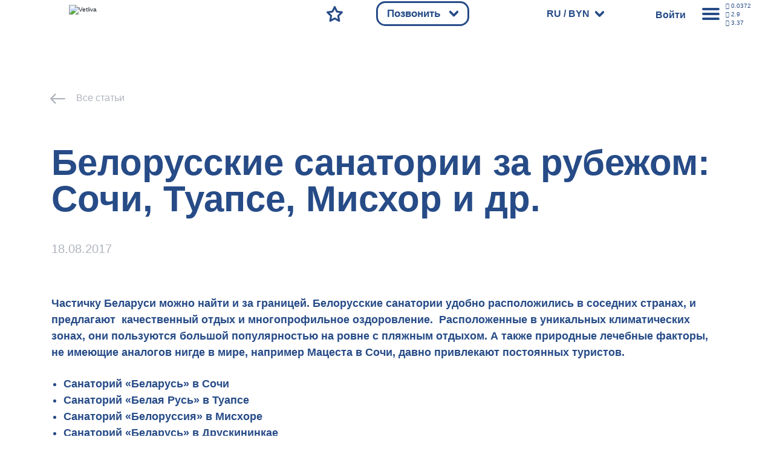

--- FILE ---
content_type: text/html; charset=UTF-8
request_url: https://vetliva.ru/belarus/news/belorusskie-sanatorii-za-rubezhom/
body_size: 75661
content:
<!DOCTYPE html><html lang="ru"><head>    <meta charset="UTF-8" />    <meta http-equiv="X-UA-Compatible" content="IE=edge" />    <meta name="viewport" content="height=device-height, width=device-width, initial-scale=1.0, minimum-scale=1.0, maximum-scale=1.0, user-scalable=no, target-densitydpi=device-dpi" />    <link rel="icon" type="image/x-icon" href="/local/templates/travelsoft_copy/images/favicon.ico" />    <title>Белорусские санатории за рубежом: Сочи, Туапсе, Мисхор и др.  - Vetliva</title><meta http-equiv="Content-Type" content="text/html; charset=UTF-8" /><meta name="description" content="Белорусские санатории за рубежом: Сочи, Туапсе, Мисхор и др. . Самые свежие новости культуры и туризма Беларуси от VETLIVA. Туристические и культурные новости Белоруссии." /><link rel="canonical" href="https://vetliva.ru/belarus/news/belorusskie-sanatorii-za-rubezhom/" /><script data-skip-moving="true">(function(w, d, n) {var cl = "bx-core";var ht = d.documentElement;var htc = ht ? ht.className : undefined;if (htc === undefined || htc.indexOf(cl) !== -1){return;}var ua = n.userAgent;if (/(iPad;)|(iPhone;)/i.test(ua)){cl += " bx-ios";}else if (/Android/i.test(ua)){cl += " bx-android";}cl += (/(ipad|iphone|android|mobile|touch)/i.test(ua) ? " bx-touch" : " bx-no-touch");cl += w.devicePixelRatio && w.devicePixelRatio >= 2? " bx-retina": " bx-no-retina";var ieVersion = -1;if (/AppleWebKit/.test(ua)){cl += " bx-chrome";}else if ((ieVersion = getIeVersion()) > 0){cl += " bx-ie bx-ie" + ieVersion;if (ieVersion > 7 && ieVersion < 10 && !isDoctype()){cl += " bx-quirks";}}else if (/Opera/.test(ua)){cl += " bx-opera";}else if (/Gecko/.test(ua)){cl += " bx-firefox";}if (/Macintosh/i.test(ua)){cl += " bx-mac";}ht.className = htc ? htc + " " + cl : cl;function isDoctype(){if (d.compatMode){return d.compatMode == "CSS1Compat";}return d.documentElement && d.documentElement.clientHeight;}function getIeVersion(){if (/Opera/i.test(ua) || /Webkit/i.test(ua) || /Firefox/i.test(ua) || /Chrome/i.test(ua)){return -1;}var rv = -1;if (!!(w.MSStream) && !(w.ActiveXObject) && ("ActiveXObject" in w)){rv = 11;}else if (!!d.documentMode && d.documentMode >= 10){rv = 10;}else if (!!d.documentMode && d.documentMode >= 9){rv = 9;}else if (d.attachEvent && !/Opera/.test(ua)){rv = 8;}if (rv == -1 || rv == 8){var re;if (n.appName == "Microsoft Internet Explorer"){re = new RegExp("MSIE ([0-9]+[\.0-9]*)");if (re.exec(ua) != null){rv = parseFloat(RegExp.$1);}}else if (n.appName == "Netscape"){rv = 11;re = new RegExp("Trident/.*rv:([0-9]+[\.0-9]*)");if (re.exec(ua) != null){rv = parseFloat(RegExp.$1);}}}return rv;}})(window, document, navigator);</script><link href="https://cdnjs.cloudflare.com/ajax/libs/bootstrap/5.3.2/css/bootstrap.min.css" type="text/css"  rel="stylesheet" /><link href="/bitrix/css/main/system.auth/flat/style.css?16006707045755" type="text/css"  rel="stylesheet" /><link href="/bitrix/js/main/popup/dist/main.popup.bundle.css?167482920228019" type="text/css"  rel="stylesheet" /><link href="/bitrix/js/altasib.errorsend/css/window.css?1674829147540" type="text/css"  rel="stylesheet" /><link href="/bitrix/cache/css/s1/travelsoft_copy/page_9140505925460e5758696431241427d5/page_9140505925460e5758696431241427d5_v1.min.css?17544875466050" type="text/css"  rel="stylesheet" /><link href="/bitrix/cache/css/s1/travelsoft_copy/template_793a2528c49881220b81b510ea12b363/template_793a2528c49881220b81b510ea12b363_v1.min.css?1754487315405755" type="text/css"  data-template-style="true" rel="stylesheet" /><script type="extension/settings" data-extension="ui.vue">{"localizationDebug":false}</script>                <style>main {background-image: none;} </style>    <link rel="stylesheet" type="text/css" href="/local/templates/travelsoft_copy/css/owl.carousel.min_old.css">                          <link rel="preconnect" href="https://bitrix.info"><script async data-skip-moving="true" src="/bitrix/js/adwex.minified/lazyload.js"></script></head><body>    <noscript><iframe src="https://www.googletagmanager.com/ns.html?id=GTM-TMNVPKLD"
height="0" width="0" style="display:none;visibility:hidden"></iframe></noscript><div id="check_templates_1"></div><template id="cookies-notify">    <div class="cookies">        <div class="cookies-wrapper box-modal" id="boxUserFirstInfo">            <div class="cookies-image">                <img src="/local/templates/travelsoft_copy/images/bisonCompressed.gif" alt="" />            </div>            <div class="cookies-desc">                Наш сайт использует файлы cookies. Нажимая на кнопку, вы подтверждаете своё согласие с условиями <a href="/tourist/privacy_policy/%D0%9F%D0%BE%D0%BB%D0%B8%D1%82%D0%B8%D0%BA%D0%B0%20%D0%BA%D0%BE%D0%BD%D1%84%D0%B8%D0%B4%D0%B5%D0%BD%D1%86%D0%B8%D0%B0%D0%BB%D1%8C%D0%BD%D0%BE%D1%81%D1%82%D0%B8.pdf" target="_blank">политики обработки персональных данных, политики конфиденциальности.</a>            </div>            <div class="cookies-btn b-r">                <div class="cookies-btn__link bold box-modal_close arcticmodal-close">Хорошо</div>            </div>        </div>    </div></template><template id="notifications-template">    <div class="{{classHTML}}" id="{{id}}">        <img
            class="notification-icon"
            src="/local/templates/travelsoft_copy/images/notification.svg"
            alt=""
            />{{text}}
    </div></template><div class="right-modal">    <div class="right-modal__bg"></div>    <div class="right-modal__content">        <div class="modal-nav__back arrow-back">            <svg
                    class=""
                    viewBox="0 0 35 31"
                    fill="none"
                    xmlns="http://www.w3.org/2000/svg"
            >                <path
                        d="M0.000873856 15.0996V15.0956V15.0606L0.00166827 15.0265L0.00246269 15.0085L0.0032571 14.9922L0.00492537 14.9581L0.00571979 14.9573C0.0488343 14.2739 0.410817 13.6777 0.945274 13.314L13.6299 0.630244C14.4703 -0.210081 15.8336 -0.210081 16.674 0.630244C17.5143 1.47057 17.5143 2.83396 16.674 3.67428L7.40434 12.9431H32.8475C34.036 12.9431 35 13.9071 35 15.0956C35 16.2841 34.036 17.248 32.8475 17.248H7.33276L16.674 26.5893C17.5143 27.4296 17.5143 28.793 16.674 29.6333C15.8336 30.4736 14.4703 30.4736 13.6299 29.6333L0.894829 16.8983C0.802092 16.8316 0.713422 16.7559 0.630447 16.6729C0.210691 16.2531 0 15.7033 0 15.1525V15.1265V15.1119L0.000873856 15.0996Z"
                        fill="#264B87"
                />            </svg>        </div>        <div class="modal-nav cu-p"></div>        <ul class="modal-actions modal-menu p-0 right-menu-overflow-x-hidden">            <div class="modal-lang bold" onclick="modalLangToggler()">                <span>RU</span>                <svg
                        class="cu-p modal-arrow main-arrow"
                        viewBox="0 0 15 15"
                        xmlns="http://www.w3.org/2000/svg"
                >                    <path
                            d="M0.617962 3.67354C-0.0915052 2.96258 -0.207119 1.66485 0.359752 0.775043C0.926623 -0.114765 1.96134 -0.259767 2.6708 0.451198L7.5 5.29658L12.3292 0.451198C13.0387 -0.259767 14.0734 -0.114765 14.6402 0.775043C15.2071 1.66485 15.0915 2.96258 14.382 3.67354L8.55223 9.52289C7.96475 10.1376 7.09456 10.1711 6.47358 9.5488L0.617962 3.67354Z"
                            fill="#264B87"
                    />                </svg>            </div>            <div class="modal-lang__options">                <div class="modal-options__lang">                    <span class="text-gray bold">Язык</span>                    <div
                            class="modal-lang__select modal-lang__current"
                            onclick="langListToggler()"
                    >                        <span class="text-main bold">Русский</span>                        <svg
                                class="cu-p modal-arrow main-arrow"
                                viewBox="0 0 15 15"
                                xmlns="http://www.w3.org/2000/svg"
                        >                            <path
                                    d="M0.617962 3.67354C-0.0915052 2.96258 -0.207119 1.66485 0.359752 0.775043C0.926623 -0.114765 1.96134 -0.259767 2.6708 0.451198L7.5 5.29658L12.3292 0.451198C13.0387 -0.259767 14.0734 -0.114765 14.6402 0.775043C15.2071 1.66485 15.0915 2.96258 14.382 3.67354L8.55223 9.52289C7.96475 10.1376 7.09456 10.1711 6.47358 9.5488L0.617962 3.67354Z"
                                    fill="#264B87"
                            />                        </svg>                    </div><div class="modal-lang-list">          <div
          class="modal-lang-item"
          onclick="modalLangItemToggler(this)"
      >        <a href="https://vetliva.by/belarus/news/belorusskie-sanatorii-za-rubezhom/"><span class="text-gray">Беларуская</span></a>      </div>          <div
          class="modal-lang-item"
          onclick="modalLangItemToggler(this)"
      >        <a href="https://vetliva.com/belarus/news/belorusskie-sanatorii-za-rubezhom/"><span class="text-gray">English</span></a>      </div>          <div
          class="modal-lang-item modal-lang-item__active"
          onclick="modalLangItemToggler(this)"
      >        <a href="https://vetliva.ru/belarus/news/belorusskie-sanatorii-za-rubezhom/"><span class="text-gray">Русский</span></a>      </div>      </div>                </div>                <div class="modal-options__currency">    <span class="text-gray bold">Валюта</span>    <div class="modal-lang__select modal-currency__current" onclick="modalCurrencyToggler()">        <span class="text-main bold">BYN</span>        <svg class="cu-p modal-arrow main-arrow" viewBox="0 0 15 15" xmlns="http://www.w3.org/2000/svg">          <path d="M0.617962 3.67354C-0.0915052 2.96258 -0.207119 1.66485 0.359752 0.775043C0.926623 -0.114765 1.96134 -0.259767 2.6708 0.451198L7.5 5.29658L12.3292 0.451198C13.0387 -0.259767 14.0734 -0.114765 14.6402 0.775043C15.2071 1.66485 15.0915 2.96258 14.382 3.67354L8.55223 9.52289C7.96475 10.1376 7.09456 10.1711 6.47358 9.5488L0.617962 3.67354Z" fill="#264B87"/>        </svg>    </div>    <div class="modal-currency__select">             <a onclick="return currencySelectItemToggler(this)" href="/belarus/news/belorusskie-sanatorii-za-rubezhom/index.php?currency=BYN">                <span class="text-gray modal-currency__select__item modal-currency__select__item__active">BYN</span>            </a>                     <a onclick="return currencySelectItemToggler(this)" href="/belarus/news/belorusskie-sanatorii-za-rubezhom/index.php?currency=RUB">                <span class="text-gray modal-currency__select__item ">RUB</span>            </a>                     <a onclick="return currencySelectItemToggler(this)" href="/belarus/news/belorusskie-sanatorii-za-rubezhom/index.php?currency=USD">                <span class="text-gray modal-currency__select__item ">USD</span>            </a>                     <a onclick="return currencySelectItemToggler(this)" href="/belarus/news/belorusskie-sanatorii-za-rubezhom/index.php?currency=EUR">                <span class="text-gray modal-currency__select__item ">EUR</span>            </a>            </div></div>            </div>            <li class="modal-menu__item bold cu-p modal-menu-has-children">            Путеводитель по сайту<div class="modal-menu__nested">              <ul class="modal-menu__nested__list">            <a href="/tourism/tours-excursions/" ><li class="modal-menu__nested__item b-r">Экскурсии и туры</li></a><a href="/tourism/tours-excursions/" ><li class="modal-menu__nested__item b-r">Парки и заповедники</li></a><a href="/tourism/where-to-stay/?set_filter=y&ruAccomFilter_46_2516181231=Y&ruAccomFilter_46_3808350329=Y" ><li class="modal-menu__nested__item b-r">Усадьбы и базы отдыха</li></a><a href="/tourism/where-to-stay/?set_filter=y&ruAccomFilter_46_4071888190=Y" ><li class="modal-menu__nested__item b-r">Отели и гостиницы</li></a><a href="/belarus/what-to-see/?set_filter=y&arrFilter_86=1343485207&arrFilter_86=2456969798" ><li class="modal-menu__nested__item b-r">Музеи и выставки</li></a><a href="/belarus/map/" ><li class="modal-menu__nested__item b-r">Карта путешественника</li></a>            </ul></div></li><li class="modal-menu__item bold cu-p modal-menu-has-children">            Беларусь<div class="modal-menu__nested">              <ul class="modal-menu__nested__list">            <a href="/belarus/about-country/" ><li class="modal-menu__nested__item b-r">О Беларуси</li></a><a href="/belarus/what-to-see/" ><li class="modal-menu__nested__item b-r">Достопримечательности</li></a><a href="/belarus/news/" ><li class="modal-menu__nested__item b-r">События</li></a><a href="/belarus/map/" ><li class="modal-menu__nested__item b-r">Карта Беларуси</li></a>            </ul></div></li><li class="modal-menu__item bold cu-p modal-menu-has-children">            О компании<div class="modal-menu__nested">              <ul class="modal-menu__nested__list">            <a href="/about/" ><li class="modal-menu__nested__item b-r">О компании</li></a><a href="/about/offices/" ><li class="modal-menu__nested__item b-r">Контакты</li></a><a href="/about/turistam/" ><li class="modal-menu__nested__item b-r">Туристам</li></a><a href="/about/news/" ><li class="modal-menu__nested__item b-r">Новости</li></a><a href="/about/reviews/" ><li class="modal-menu__nested__item b-r">Отзывы</li></a><a rel='nofollow' role='button' data-bs-toggle='modal' data-bs-target='#techsupport-modal' id='techsupport-btn' class=''>                <li class="modal-menu__nested__item b-r">                	Служба поддержки                </li>        </a>            </ul></div></li><li class="modal-menu__item bold cu-p modal-menu-has-children">            Партнерам<div class="modal-menu__nested">              <ul class="modal-menu__nested__list">            <a href="/partners-information/" ><li class="modal-menu__nested__item b-r">Информация</li></a><a href="/partners-information/faq/" ><li class="modal-menu__nested__item b-r">Тех. поддержка</li></a><a href="/partners-information/agents_doc.php" ><li class="modal-menu__nested__item b-r">Документы (для агентов)</li></a><a href="/partners-information/providers_doc.php" ><li class="modal-menu__nested__item b-r">Документы (для поставщиков)</li></a><a href="#registration-popup" class="show-registration-popup-2"><li class="modal-menu__nested__item b-r">Стать партнером</li></a>            </ul></div></li><a href="javascript:void(0)"><li class="modal-menu__item modal-menu__rates bold cu-p">Курс валют    </li></a>        </ul>        <div class="modal-actions__rates" id="actions-rates-container">  <span class="text-main bold modal-actions__header">Курс валют</span>  <div class="modal-rates">      <div class="modal-rates__rate">        <div class="modal-rate__items">          <span class="rate text-gray bold">RUB</span>          <span class="rate text-gray bold">USD</span>          <span class="rate text-gray bold">EUR</span>        </div>                <div class="modal-rate__day">          <div class="modal-rate__date semi-bold text-gray">            19.01.2026          </div>          <div class="modal-rate__values bold text-main">            <div class="modal-rate__value">0.0372</div>            <div class="modal-rate__value">2.90</div>            <div class="modal-rate__value">3.37</div>          </div>        </div><div class="modal-rate__day">          <div class="modal-rate__date semi-bold text-gray">            18.01.2026          </div>          <div class="modal-rate__values bold text-main">            <div class="modal-rate__value">0.0382</div>            <div class="modal-rate__value">3.00</div>            <div class="modal-rate__value">3.50</div>          </div>        </div><div class="modal-rate__day">          <div class="modal-rate__date semi-bold text-gray">            17.01.2026          </div>          <div class="modal-rate__values bold text-main">            <div class="modal-rate__value">0.0371</div>            <div class="modal-rate__value">2.91</div>            <div class="modal-rate__value">3.38</div>          </div>        </div><div class="modal-rate__day">          <div class="modal-rate__date semi-bold text-gray">            16.01.2026          </div>          <div class="modal-rate__values bold text-main">            <div class="modal-rate__value">0.0371</div>            <div class="modal-rate__value">2.91</div>            <div class="modal-rate__value">3.38</div>          </div>        </div><div class="modal-rate__day">          <div class="modal-rate__date semi-bold text-gray">            15.01.2026          </div>          <div class="modal-rate__values bold text-main">            <div class="modal-rate__value">0.0382</div>            <div class="modal-rate__value">3.00</div>            <div class="modal-rate__value">3.50</div>          </div>        </div></div>  </div>  <div class="pages-nav">    <div class="reviews-comments__pages__arrows">            <div class="comments__pages__pages bold">                                        <p class="pages__num pages__current cu-p">            1          </p><a class="pages__num cu-p" href="?page_number=2">                2              </a>                                <p class="pages__any cu-p">...</p><a class="pages__num cu-p" href="?page_number=644">                644            </a>                </div>                  <div class="pages-arrow__right pages-arrow">                <a href="?page_number=2">                    <svg
                        class="cu-p rotate-left"
                        viewBox="0 0 15 10"
                        fill="none"
                        xmlns="http://www.w3.org/2000/svg"
                    >                        <path
                            d="M0.617962 3.67354C-0.0915052 2.96258 -0.207119 1.66485 0.359752 0.775043C0.926623 -0.114765 1.96134 -0.259767 2.6708 0.451198L7.5 5.29658L12.3292 0.451198C13.0387 -0.259767 14.0734 -0.114765 14.6402 0.775043C15.2071 1.66485 15.0915 2.96258 14.382 3.67354L8.55223 9.52289C7.96475 10.1376 7.09456 10.1711 6.47358 9.5488L0.617962 3.67354Z"
                            fill="#264B87"
                        ></path>                    </svg>                </a>            </div>          </div></div></div>            </div></div><main class="">    <header>        <nav>            <div class="header-logo cu-p">                <a href="/"
                ><img class="logotype" loading="lazy" src="/local/templates/travelsoft_copy/images/logo.svg" alt="Vetliva"
                    /><img class="logotype-blue" loading="lazy" src="/local/templates/travelsoft_copy/images/logoBlue.svg" alt="Vetliva"
                    /></a>            </div>            <div class="nav-menu">                <div class="nav-search ">                    <a href="/">                        <svg
                                class="cu-p mob-icon"
                                viewBox="0 0 16 19"
                                fill="none"
                                xmlns="http://www.w3.org/2000/svg"
                        >                            <path
                                    d="M10.1767 11.362L10.2457 11.3157C10.4864 11.1519 10.7113 10.9694 10.9185 10.7701C11.8784 9.85171 12.4722 8.58309 12.4722 7.18621C12.4722 5.78934 11.8774 4.52072 10.9185 3.60328C9.95273 2.67795 8.61011 2.10479 7.12346 2.10479C5.6378 2.10479 4.29519 2.67795 3.32843 3.60328C2.37054 4.52072 1.77569 5.78934 1.77569 7.18621C1.77569 8.57618 2.36067 9.83593 3.30771 10.7494L3.32843 10.7692C4.29519 11.6955 5.6378 12.2686 7.12346 12.2686C8.2599 12.2686 9.31249 11.9342 10.1767 11.362V11.362ZM11.8734 12.2943L14.9276 17.3589C15.1801 17.7772 15.044 18.3237 14.6257 18.5763C14.2065 18.8298 13.66 18.6937 13.4074 18.2744L10.3947 13.2778C9.4141 13.7681 8.30133 14.0443 7.12346 14.0443C5.16527 14.0443 3.38959 13.2798 2.10123 12.0457L2.07558 12.02C0.792152 10.779 0 9.06943 0 7.18621C0 5.28919 0.804977 3.56874 2.10123 2.32675C3.38959 1.09363 5.16626 0.329102 7.12346 0.329102C9.07968 0.329102 10.8583 1.09363 12.1467 2.32675C13.4429 3.56874 14.2469 5.28919 14.2469 7.18621C14.2469 9.08324 13.4429 10.8047 12.1467 12.0467L11.8734 12.2943V12.2943Z"
                                    fill="#B0B5BD"
                            />                        </svg>                    </a>                </div>                <!-- <div class="nav-booking cu-p">                    <div class="mobile-nav mobile-booking">                        <a href="/tourism/health-tourism/">                            <svg class="mob-icon" viewBox="0 0 18 19" fill="none" xmlns="http://www.w3.org/2000/svg" >                                <path d="M6.4134 2.01845H12.0157V1.21742C12.0157 0.727136 12.4133 0.330566 12.9035 0.330566C13.3938 0.330566 13.7914 0.727136 13.7914 1.21742V2.02142C14.7848 2.06088 15.6864 2.48408 16.3484 3.14503C17.0468 3.84446 17.4789 4.80431 17.4789 5.8569V14.8665C17.4789 15.925 17.0458 16.8859 16.3523 17.5794L16.2921 17.6337C15.6016 18.2956 14.6644 18.706 13.6405 18.706H4.78767C3.73015 18.706 2.7693 18.2729 2.0758 17.5794C1.38229 16.8859 0.949219 15.925 0.949219 14.8665V5.8569C0.949219 4.80431 1.38131 3.84446 2.0758 3.14898C2.73576 2.48507 3.63939 2.05989 4.63772 2.02142V1.26872C4.63772 0.779422 5.03527 0.381866 5.52556 0.381866C6.01585 0.381866 6.4134 0.779422 6.4134 1.26872V2.01845V2.01845ZM5.37462 10.7055C5.04316 10.3464 5.06783 9.78413 5.42691 9.45365C5.78599 9.12219 6.3473 9.14685 6.67876 9.50594L8.28379 11.2491L11.7572 7.56846C12.0926 7.21234 12.653 7.19458 13.0091 7.52999C13.3652 7.8654 13.383 8.42573 13.0476 8.78186L8.87569 13.2003C8.5166 13.5318 7.95529 13.5072 7.62383 13.1481L5.37462 10.7055V10.7055ZM13.7914 3.79908V4.59419C13.7914 5.08447 13.3938 5.48203 12.9035 5.48203C12.4133 5.48203 12.0157 5.08447 12.0157 4.59419V3.79414H6.4134V4.64647C6.4134 5.13676 6.01585 5.53432 5.52556 5.53432C5.03527 5.53432 4.63772 5.13676 4.63772 4.64647V3.79908C4.13165 3.83657 3.67194 4.0605 3.3316 4.40084C2.95673 4.77373 2.72491 5.29065 2.72491 5.8569V14.8665C2.72491 15.4328 2.95772 15.9497 3.3316 16.3236C3.7045 16.6965 4.22241 16.9303 4.78767 16.9303H13.6405C14.187 16.9303 14.6871 16.7142 15.0571 16.364L15.0965 16.3236C15.4704 15.9497 15.7032 15.4328 15.7032 14.8665V5.8569C15.7032 5.29065 15.4714 4.77373 15.0985 4.39886C14.7572 4.05951 14.2984 3.83657 13.7914 3.79908V3.79908Z" fill="#B0B5BD"/>                            </svg>                        </a>                    </div>                    <div class="desktop-booking dbk" onclick="navBookingClick()">    <span class="bold text-white nav-desktop text-shadow">Забронировать</span>        <svg
                  class="cu-p nav-desktop main-arrow svg-whiteFill nav-booking__svg"
                  viewBox="0 0 15 10"
                  xmlns="http://www.w3.org/2000/svg">            <path
                    d="M0.617962 3.67354C-0.0915052 2.96258 -0.207119 1.66485 0.359752 0.775043C0.926623 -0.114765 1.96134 -0.259767 2.6708 0.451198L7.5 5.29658L12.3292 0.451198C13.0387 -0.259767 14.0734 -0.114765 14.6402 0.775043C15.2071 1.66485 15.0915 2.96258 14.382 3.67354L8.55223 9.52289C7.96475 10.1376 7.09456 10.1711 6.47358 9.5488L0.617962 3.67354Z"
                    fill="#264B87"
                  />        </svg></div><div class="options booking-options bk b-r">    <ul>    	            <a href="/tourism/where-to-stay/?scroll-to-sp=Y&booking[id][]=&booking[date_from]=1768770000&booking[date_to]=1768856400&booking[adults]=2&booking[children]=0">                <li class="option booking-option bold b-r">                    Проживание                </li>            </a>                    <a href="/tourism/cognitive-tourism/?scroll-to-sp=Y&booking[id][]=&booking[date_from]=1768770000&booking[date_to]=1768856400&booking[adults]=2&booking[children]=0">                <li class="option booking-option bold b-r">                    Экскурсии                </li>            </a>                    <a href="/tourism/tours-in-belarus/?scroll-to-sp=Y&booking[id][]=&booking[date_from]=1768770000&booking[date_to]=1768856400&booking[adults]=2&booking[children]=0">                <li class="option booking-option bold b-r">                    Туры                </li>            </a>                    <a href="/tourism/health-tourism/?scroll-to-sp=Y&booking[id][]=&booking[date_from]=1768770000&booking[date_to]=1768856400&booking[adults]=2&booking[children]=0">                <li class="option booking-option bold b-r">                    Санатории                </li>            </a>                    <a href="/tourism/transfer/">                <li class="option booking-option bold b-r">                    Трансферы                </li>            </a>            </ul></div>                </div> -->                <div class="nav-favourites ">                    <a href="/wish-list/">                        <svg
                                class="mob-icon cu-p"
                                viewBox="0 0 20 19"
                                fill="none"
                                xmlns="http://www.w3.org/2000/svg"
                        >                            <path
                                    d="M11.1659 0.886032L13.637 6.06216L19.261 6.83755C19.701 6.89575 20.0098 7.30218 19.9516 7.74216C19.9259 7.93748 19.8312 8.10815 19.6951 8.23048L15.608 12.1903L16.6182 17.8557C16.6942 18.2937 16.4022 18.7129 15.9632 18.7889C15.7777 18.8215 15.5952 18.7869 15.4403 18.7031L10.4378 15.9892L5.43532 18.7041C5.04368 18.9152 4.55339 18.7712 4.34228 18.3795C4.25251 18.2128 4.22687 18.0293 4.25745 17.8557L5.26762 12.1903L1.16085 8.21173C0.843194 7.90197 0.836291 7.39195 1.14506 7.0743C1.27627 6.94112 1.44298 6.86122 1.61463 6.83853L7.23863 6.06216L9.7098 0.886032C9.90118 0.48453 10.3826 0.313868 10.7841 0.505247C10.9587 0.587126 11.0889 0.725234 11.1659 0.886032V0.886032ZM12.3684 7.14534L10.4378 3.10465L8.50824 7.14534C8.39282 7.38209 8.16593 7.55966 7.88675 7.59715L3.46727 8.2068L6.65364 11.2935C6.86573 11.4731 6.98115 11.7572 6.92985 12.0512L6.13869 16.4874L10.0442 14.3674C10.278 14.2382 10.571 14.2264 10.8226 14.3625L14.737 16.4874L13.9458 12.0512C13.9044 11.7976 13.9813 11.5283 14.1786 11.336L17.4084 8.2068L13.0343 7.60306C12.7571 7.58136 12.4966 7.41564 12.3684 7.14534Z"
                                    fill="#B0B5BD"
                            />                        </svg>                        <svg
                                class="cu-p desk-icon"
                                viewBox="0 0 58 56"
                                fill="none"
                                xmlns="http://www.w3.org/2000/svg"
                        >                            <path
                                    d="M31.9878 1.88647L39.058 16.6804L55.1478 18.8996C56.9556 19.1495 58.2184 20.8167 57.9683 22.6233C57.8582 23.4186 57.4732 24.1083 56.9224 24.61L45.2462 35.9123L48.1405 52.1212C48.4549 53.9205 47.2499 55.634 45.4493 55.9482C44.6846 56.0816 43.9354 55.9411 43.3024 55.5975L43.3015 55.5992L28.999 47.8426L14.6964 55.5992C13.0886 56.4704 11.0785 55.8741 10.2067 54.2675C9.81613 53.5477 9.72063 52.7472 9.87833 52.0045L12.7517 35.9123L0.99993 24.5368C-0.30767 23.2658 -0.33657 21.176 0.93533 19.8693C1.46893 19.321 2.14673 18.9979 2.85033 18.9011L2.85013 18.8996L18.9399 16.6804L26.0103 1.88647C26.7963 0.237071 28.7717 -0.463329 30.4223 0.322071C31.1364 0.661972 31.6726 1.22427 31.9878 1.88647ZM33.8476 21.1299L28.999 10.9847L24.1504 21.1299L24.1452 21.1274C23.6827 22.0958 22.7576 22.8207 21.6145 22.9787L10.4727 24.5155L18.4618 32.2487C19.3246 32.9831 19.7874 34.1413 19.5784 35.3378L17.5847 46.5024L27.3829 41.1885C28.3404 40.6548 29.5424 40.6072 30.5775 41.1682L40.4132 46.5023L38.4196 35.3378L38.4261 35.3366C38.2457 34.2988 38.5644 33.1927 39.3769 32.4028L47.5253 24.5155L36.5863 23.0067C35.4425 22.9191 34.3761 22.239 33.8476 21.1299Z"
                                    fill="#B0B5BD"
                            />                        </svg>                    </a>                </div>                                    <div class="nav-calls cu-p">                        <div class="mobile-nav mobile-booking">                            <a href="/tourism/health-tourism/">                            </a>                        </div>                        <div class="desktop-booking colph">                            <span class="bold text-white nav-desktop text-shadow">Позвонить</span>                            <svg
                                    class="cu-p nav-desktop main-arrow svg-whiteFill nav-booking__svg"
                                    viewBox="0 0 15 10"
                                    xmlns="http://www.w3.org/2000/svg">                                <path
                                        d="M0.617962 3.67354C-0.0915052 2.96258 -0.207119 1.66485 0.359752 0.775043C0.926623 -0.114765 1.96134 -0.259767 2.6708 0.451198L7.5 5.29658L12.3292 0.451198C13.0387 -0.259767 14.0734 -0.114765 14.6402 0.775043C15.2071 1.66485 15.0915 2.96258 14.382 3.67354L8.55223 9.52289C7.96475 10.1376 7.09456 10.1711 6.47358 9.5488L0.617962 3.67354Z"
                                        fill="#264B87"
                                />                            </svg>                        </div>                        <div class="options booking-options cl b-r" style="width: 300px;">                            <ul>                                <a href="tel:7172">                                    <li class="option booking-option bold b-r">                                        <img src="/images/bel.svg">                                        7172
                                    </li>                                </a>                                <a href="tel:+74956681126">                                    <li class="option booking-option bold b-r">                                        <img src="/images/rus.svg">                                        +7 (495) 668-11-26
                                    </li>                                </a>                            </ul>                        </div>                    </div>              <div class="nav-lang  nav-desktop cu-p">                    <div class="nav-lang__wrapper" onclick="navLangClick()">                        <span class="text-white bold"> RU / BYN</span>                       <svg
                                class="cu-p nav-desktop header-lang__svg"
                                viewBox="0 0 15 10"
                                fill="none"
                                xmlns="http://www.w3.org/2000/svg"
                        >                            <path
                                    d="M0.617962 3.67354C-0.0915052 2.96258 -0.207119 1.66485 0.359752 0.775043C0.926623 -0.114765 1.96134 -0.259767 2.6708 0.451198L7.5 5.29658L12.3292 0.451198C13.0387 -0.259767 14.0734 -0.114765 14.6402 0.775043C15.2071 1.66485 15.0915 2.96258 14.382 3.67354L8.55223 9.52289C7.96475 10.1376 7.09456 10.1711 6.47358 9.5488L0.617962 3.67354Z"
                                    fill="#264B87"
                            />                        </svg>                    </div>                    <div class="modal-lang__options header__modal-lang__options">                        <div class="modal-options__lang">                            <span class="text-gray bold">Язык</span>                            <div
                                    class="modal-lang__select modal-lang__current"
                                    onclick="langListToggler()"
                            >                                <span class="text-main bold">Русский</span>                             <!--   <svg
                                        class="cu-p modal-arrow main-arrow"
                                        viewBox="0 0 15 15"
                                        xmlns="http://www.w3.org/2000/svg"
                                > -->                                    <path
                                            d="M0.617962 3.67354C-0.0915052 2.96258 -0.207119 1.66485 0.359752 0.775043C0.926623 -0.114765 1.96134 -0.259767 2.6708 0.451198L7.5 5.29658L12.3292 0.451198C13.0387 -0.259767 14.0734 -0.114765 14.6402 0.775043C15.2071 1.66485 15.0915 2.96258 14.382 3.67354L8.55223 9.52289C7.96475 10.1376 7.09456 10.1711 6.47358 9.5488L0.617962 3.67354Z"
                                            fill="#264B87"
                                    />                                </svg>                            </div>                          <!--  
    <div class="modal-lang-list">          <div
          class="modal-lang-item"
          onclick="modalLangItemToggler(this)"
      >        <a href="https://vetliva.by/belarus/news/belorusskie-sanatorii-za-rubezhom/"><span class="text-gray">Беларуская</span></a>      </div>          <div
          class="modal-lang-item"
          onclick="modalLangItemToggler(this)"
      >        <a href="https://vetliva.com/belarus/news/belorusskie-sanatorii-za-rubezhom/"><span class="text-gray">English</span></a>      </div>          <div
          class="modal-lang-item modal-lang-item__active"
          onclick="modalLangItemToggler(this)"
      >        <a href="https://vetliva.ru/belarus/news/belorusskie-sanatorii-za-rubezhom/"><span class="text-gray">Русский</span></a>      </div>      </div> -->                        </div><div class="modal-options__currency">    <span class="text-gray bold">Валюта</span>    <div class="modal-lang__select modal-currency__current" onclick="modalCurrencyToggler()">        <span class="text-main bold">BYN</span>        <svg class="cu-p modal-arrow main-arrow" viewBox="0 0 15 15" xmlns="http://www.w3.org/2000/svg">          <path d="M0.617962 3.67354C-0.0915052 2.96258 -0.207119 1.66485 0.359752 0.775043C0.926623 -0.114765 1.96134 -0.259767 2.6708 0.451198L7.5 5.29658L12.3292 0.451198C13.0387 -0.259767 14.0734 -0.114765 14.6402 0.775043C15.2071 1.66485 15.0915 2.96258 14.382 3.67354L8.55223 9.52289C7.96475 10.1376 7.09456 10.1711 6.47358 9.5488L0.617962 3.67354Z" fill="#264B87"/>        </svg>    </div>    <div class="modal-currency__select">             <a onclick="return currencySelectItemToggler(this)" href="/belarus/news/belorusskie-sanatorii-za-rubezhom/index.php?currency=BYN">                <span class="text-gray modal-currency__select__item modal-currency__select__item__active">BYN</span>            </a>                     <a onclick="return currencySelectItemToggler(this)" href="/belarus/news/belorusskie-sanatorii-za-rubezhom/index.php?currency=RUB">                <span class="text-gray modal-currency__select__item ">RUB</span>            </a>                     <a onclick="return currencySelectItemToggler(this)" href="/belarus/news/belorusskie-sanatorii-za-rubezhom/index.php?currency=USD">                <span class="text-gray modal-currency__select__item ">USD</span>            </a>                     <a onclick="return currencySelectItemToggler(this)" href="/belarus/news/belorusskie-sanatorii-za-rubezhom/index.php?currency=EUR">                <span class="text-gray modal-currency__select__item ">EUR</span>            </a>            </div></div>                    </div>                </div>                                             <!-- <div class="nav-cart   switch basket">                    <div id="small-basket-container">        <a id="basket-link" href="/booking/">        <svg
            class="mob-icon cu-p"
            viewBox="0 0 23 19"
            fill="none"
            xmlns="http://www.w3.org/2000/svg">            <path
                d="M20.086 7.89372H18.0479L18.2057 8.16599C18.4425 8.57835 18.3004 9.1071 17.8881 9.34386C17.4747 9.5816 16.946 9.43955 16.7092 9.0272L16.0542 7.89372H6.56707L5.85186 9.13176C5.61511 9.5451 5.08635 9.68618 4.674 9.44942C4.26066 9.21266 4.11959 8.68389 4.35635 8.27055L4.57436 7.89372H2.28767L4.63157 16.641H17.7411L20.086 7.89372V7.89372ZM1.15912 6.15947H5.57467L8.82122 0.537435C9.05798 0.125081 9.58673 -0.0169713 9.99908 0.219787C10.4124 0.456545 10.5535 0.985313 10.3167 1.39865L7.56836 6.15947H15.0539L12.2443 1.29309C12.0076 0.880738 12.1496 0.351983 12.562 0.115225C12.9753 -0.12252 13.5041 0.0195314 13.7409 0.431885L17.0476 6.15947H21.2145L21.4375 6.19004C21.8982 6.31237 22.1734 6.78884 22.0511 7.24954L19.2544 17.6847C19.1725 18.0793 18.8233 18.3752 18.406 18.3752H3.96767C3.58589 18.3732 3.2347 18.1177 3.13112 17.731L0.335404 7.29787C0.307782 7.21205 0.291992 7.1203 0.291992 7.02659C0.291992 6.54715 0.680674 6.15947 1.15912 6.15947V6.15947Z"
                fill="#B0B5BD"
                />        </svg>        <svg
            class="cu-p desk-icon"
            viewBox="0 0 65 55"
            fill="none"
            xmlns="http://www.w3.org/2000/svg">            <path
                d="M61.7429 16.4289C62.5214 16.8006 63.2114 17.3416 63.7591 18.0257C64.2997 18.7011 64.6704 19.4755 64.858 20.2925C65.0458 21.1105 65.0493 21.9686 64.8559 22.8105L58.4738 50.5662C58.1747 51.8674 57.4433 52.9754 56.4459 53.7595C55.4489 54.5432 54.1956 55 52.8511 55H12.1489C10.8044 55 9.55111 54.5432 8.55411 53.7595C7.55651 52.9753 6.82531 51.8674 6.52611 50.5662L0.144113 22.8106C-0.0494871 21.9688 -0.0458868 21.1106 0.142013 20.2927C0.329813 19.4755 0.700313 18.7011 1.24091 18.0259C1.78841 17.3417 2.47851 16.8008 3.25691 16.429C4.03571 16.0572 4.89031 15.8583 5.76681 15.8583V15.864L16.7539 15.8641L22.8493 1.96738C23.2138 1.13618 23.8809 0.531381 24.6646 0.225881C25.446 -0.079319 26.3464 -0.0868172 27.1793 0.275183C28.0141 0.638183 28.6216 1.30238 28.9287 2.08278C29.2351 2.86098 29.2428 3.75768 28.8791 4.58718L23.9355 15.8583H41.0644L36.1211 4.58788C35.757 3.75778 35.7646 2.86118 36.0711 2.08278C36.3784 1.30248 36.9857 0.638183 37.82 0.275383C38.6535 -0.087117 39.5539 -0.079319 40.3354 0.225881C41.119 0.531781 41.7861 1.13668 42.1505 1.96708L48.2435 15.8582H59.2331C60.1096 15.8582 60.9642 16.0571 61.7429 16.4289ZM12.7889 48.4409H52.2114L58.1952 22.4173H50.9537C51.0099 22.9452 50.9346 23.4715 50.7451 23.9527C50.4378 24.7329 49.8305 25.3972 48.9964 25.76C48.7849 25.8519 48.5689 25.92 48.3517 25.9654C48.1176 26.0144 47.8932 26.0382 47.6815 26.0382C47.039 26.0382 46.4107 25.8484 45.8764 25.5005C45.3605 25.1645 44.9328 24.6776 44.6656 24.0682L43.9416 22.4176H21.0586L20.3346 24.0682C20.0674 24.6776 19.6394 25.1645 19.1238 25.5005C18.5895 25.8484 17.9612 26.0382 17.3187 26.0382C17.107 26.0382 16.8826 26.0144 16.6485 25.9654C16.4313 25.9202 16.2153 25.8519 16.0042 25.7601C15.1697 25.3973 14.5623 24.7331 14.2553 23.9527C14.0659 23.4715 13.9906 22.9452 14.0467 22.4173H6.80501L12.7889 48.4409Z"
                fill="#B0B5BD"
                />        </svg>    </a></div>                </div>   -->                <div class="nav-auth ">                    <a class="show-header-auth-popup auth-link more-btn" href="#header-auth-popup"><div class="mobile-nav nav-auth-mobile"><svg
					class="mob-icon cu-p"
					viewBox="0 0 16 19"
					fill="none"
					xmlns="http://www.w3.org/2000/svg"
				><path
						d="M3.39579 9.13548C3.75487 8.805 4.31618 8.82868 4.64764 9.18776C4.9791 9.54783 4.95445 10.1091 4.59537 10.4406C3.89397 11.0838 3.34844 11.799 2.93805 12.5813C2.58193 13.261 2.32051 14.0038 2.139 14.8039C2.33038 15.015 2.53063 15.2123 2.73681 15.3938C4.12579 16.6131 5.89358 17.2247 7.68012 17.2306C9.47948 17.2356 11.3045 16.6328 12.7941 15.4283C13.0397 15.23 13.2775 15.014 13.5044 14.7831C13.3209 13.992 13.0545 13.259 12.6955 12.5872C12.2772 11.8039 11.7208 11.0868 11.0155 10.4406C10.6564 10.1091 10.6327 9.54783 10.9632 9.18776C11.2946 8.82868 11.856 8.805 12.216 9.13548C13.0634 9.91283 13.7382 10.7888 14.2561 11.7556C14.7691 12.7165 15.1232 13.7611 15.3353 14.8848C15.3827 15.1432 15.3156 15.4184 15.1311 15.6305C14.7493 16.0656 14.336 16.4602 13.9039 16.8094C12.0917 18.2734 9.87112 19.0063 7.68012 18.9994C5.47531 18.9925 3.29024 18.2359 1.57176 16.7265C1.18802 16.3901 0.824984 16.0133 0.493523 15.6029C0.337657 15.4076 0.263674 15.1491 0.312999 14.8848C0.525095 13.7621 0.868391 12.7194 1.37052 11.7615C1.87757 10.7928 2.54346 9.91579 3.39579 9.13548V9.13548ZM7.80639 0.625C8.87477 0.625 9.84449 1.07583 10.5439 1.80387C11.2354 2.52302 11.6636 3.51346 11.6636 4.60156C11.6636 5.68966 11.2354 6.6801 10.5439 7.39826C9.84449 8.12728 8.87477 8.57712 7.80639 8.57712C6.73605 8.57712 5.76534 8.1263 5.0669 7.39826C4.37537 6.6801 3.94822 5.68966 3.94822 4.60156C3.94822 3.51346 4.37537 2.52302 5.0669 1.80387C5.76534 1.07682 6.73605 0.625 7.80639 0.625ZM9.2674 3.03205C8.8945 2.64238 8.37461 2.40069 7.80639 2.40069C7.2362 2.40069 6.71731 2.64238 6.34343 3.03205C5.96067 3.4296 5.72391 3.98599 5.72391 4.60156C5.72391 5.21614 5.96067 5.77253 6.34343 6.17008C6.71731 6.55975 7.2362 6.80143 7.80639 6.80143C8.37461 6.80143 8.8945 6.55975 9.2674 6.17008C9.65016 5.77253 9.88789 5.21614 9.88789 4.60156C9.88789 3.98599 9.65016 3.4296 9.2674 3.03205Z"
						fill="#B0B5BD"
					/></svg></div><span class="bold text-white nav-desktop cu-p">Войти</span></a><div id="blok_js_form_auth"></div><!----><div class="dynamic_reg_agent_form"></div></noindex></div></div>                        </div>            </div>            <div class="header-burger cu-p" onclick="rightModalToggler()">                <div class="header-burger__block"></div>            </div>                        <div class="nav-course" >                <ul>                    <li>                        <i class="fa fa-rub"></i>                        0.0372                    </li>                    <li>                        <i class="fa fa-usd"></i>                        2.9                    </li>                    <li>                        <i class="fa fa-eur"></i>                        3.37                    </li>                </ul>            </div>        </nav>    </header></main><div class="about">                <div class="about-content text-main about-p semi-bold">            <div id="preloader" style="display:block;"><div class="loader"><div class="dot"></div><div class="dot"></div><div class="dot"></div><div class="dot"></div><div class="dot"></div></div></div><section class="info-list poster-news-list"><div class="cart container p-0">      <div class="see-all">        <div class="see-all__wrapper">          <a href="/belarus/news/" class="see-all__link">            <div class="see-all__icon">              <svg
                class="see-all__icon"
                viewBox="0 0 22 16"
                fill="none"
                xmlns="http://www.w3.org/2000/svg"
              >                <path
                  d="M21 9C21.5523 9 22 8.55228 22 8C22 7.44772 21.5523 7 21 7V9ZM0.292894 7.29289C-0.0976315 7.68342 -0.0976315 8.31658 0.292894 8.70711L6.65685 15.0711C7.04738 15.4616 7.68054 15.4616 8.07107 15.0711C8.46159 14.6805 8.46159 14.0474 8.07107 13.6569L2.41421 8L8.07107 2.34315C8.46159 1.95262 8.46159 1.31946 8.07107 0.928932C7.68054 0.538408 7.04738 0.538408 6.65685 0.928932L0.292894 7.29289ZM21 7L1 7V9L21 9V7Z"
                  fill="#B0B5BD"
                />              </svg>            </div>            <div class="see-all__desc medium">              <span class="see-all_desc__span text-gray">Все статьи</span>            </div>          </a>        </div>      </div>        <div class="blog-wrapper-detail">        <div class="blog-title text-main extra-bold text-main">          Белорусские санатории за рубежом: Сочи, Туапсе, Мисхор и др.         </div>        <div class="post-date medium text-gray">18.08.2017</div>        <div class="blog-content-detail">                            <div class="blog-desc text-main"><p> Частичку Беларуси можно найти и за границей. Белорусские санатории удобно расположились в соседних странах, и предлагают&nbsp; качественный отдых и многопрофильное оздоровление. &nbsp;Расположенные в уникальных климатических зонах, они пользуются большой популярностью на ровне с пляжным отдыхом. А также природные лечебные факторы, не имеющие аналогов нигде в мире, например Мацеста в Сочи, давно привлекают постоянных туристов.</p><p></p><ul><li> <!--noindex--><a href="http://www.otpusk.by/sanatorii/sanatoriy-belarus/?utm_source=vetliva&utm_campaign=news" rel="nofollow" target="_blank">Санаторий «Беларусь»</a> в Сочи&nbsp;</li><li> <!--noindex--><a href="http://www.otpusk.by/sanatorii/sanatoriy-belaya-rus/?utm_source=vetliva&utm_campaign=news" rel="nofollow" target="_blank">Санаторий «Белая Русь»</a> в Туапсе&nbsp;</li><li> <!--noindex--><a href="http://www.otpusk.by/sanatorii/belorussiya/?utm_source=vetliva&utm_campaign=news" rel="nofollow" target="_blank">Санаторий «Белоруссия»</a> в Мисхоре&nbsp;</li><li> <!--noindex--><a href="http://www.otpusk.by/sanatorii/sanatoriy-belarus-druskininkay/?utm_source=vetliva&utm_campai..." rel="nofollow" target="_blank">Санаторий «Беларусь»</a> в Друскининкае&nbsp;</li><li> <!--noindex--><a href="http://www.otpusk.by/sanatorii/sanatoriy-belorussiya-g-yurmala/?utm_source=vetliva&utm_campa..." rel="nofollow" target="_blank">Санаторий «Белоруссия»</a> в Юрмале&nbsp;</li></ul><p></p></div>                                        <div class="blog-pics">                                            <img class="ami-lazy blog-img" src="/bitrix/js/adwex.minified/1px.png" data-src="/upload/adwex.minified/webp/002/90/0026197476712d4cdeee6f1be09c8755.webp" alt="Белорусские санатории за рубежом: Сочи, Туапсе, Мисхор и др. " />                                    </div>                    </div></div>            </div> </section></div>    </div><footer class="container-fluid p-0">    <div class="colored-line">        <svg xmlns="http://www.w3.org/2000/svg" xml:space="preserve" width="509.125mm" height="5mm" version="1.1" style="shape-rendering:geometricPrecision; text-rendering:geometricPrecision; image-rendering:optimizeQuality; fill-rule:evenodd; clip-rule:evenodd" viewBox="0 0 50912.5 500" xmlns:xlink="http://www.w3.org/1999/xlink" xmlns:xodm="http://www.corel.com/coreldraw/odm/2003">            <metadata id="CorelCorpID_0Corel-Layer" />            <path class="fil100" d="M44998.41 3.95l1499.99 0c137.51,0 250,112.5 250,250l0 0c0,137.51 -112.49,250 -250,250l-1499.99 0c-137.51,0 -250.01,-112.49 -250.01,-250l0 0c0,-137.5 112.5,-250 250.01,-250z" />            <path class="fil101" d="M43498.41 3.95l1499.99 0c137.51,0 250,112.5 250,250l0 0c0,137.51 -112.49,250 -250,250l-1499.99 0c-137.51,0 -250.01,-112.49 -250.01,-250l0 0c0,-137.5 112.5,-250 250.01,-250z" />            <path class="fil102" d="M46498.41 3.95l1499.99 0c137.51,0 250,112.5 250,250l0 0c0,137.51 -112.49,250 -250,250l-1499.99 0c-137.51,0 -250.01,-112.49 -250.01,-250l0 0c0,-137.5 112.5,-250 250.01,-250z" />            <path class="fil103" d="M47998.41 3.95l1499.99 0c137.51,0 250,112.5 250,250l0 0c0,137.51 -112.49,250 -250,250l-1499.99 0c-137.51,0 -250.01,-112.49 -250.01,-250l0 0c0,-137.5 112.5,-250 250.01,-250z" />            <path class="fil104" d="M49498.41 3.95l1411.04 0 0 500 -1411.04 0c-137.51,0 -250.01,-112.49 -250.01,-250 0,-137.5 112.5,-250 250.01,-250z" />            <path class="fil105" d="M43498.4 3.95c138.07,0 250,111.93 250,250 0,138.07 -111.93,250 -250,250 -138.07,0 -250,-111.93 -250,-250 0,-138.07 111.93,-250 250,-250z" />            <path class="fil106" d="M44998.4 3.95c138.07,0 250,111.93 250,250 0,138.07 -111.93,250 -250,250 -138.07,0 -250,-111.93 -250,-250 0,-138.07 111.93,-250 250,-250z" />            <path class="fil107" d="M47998.4 3.95c138.07,0 250,111.93 250,250 0,138.07 -111.93,250 -250,250 -138.07,0 -250,-111.93 -250,-250 0,-138.07 111.93,-250 250,-250z" />            <path class="fil103" d="M46498.4 3.95c138.07,0 250,111.93 250,250 0,138.07 -111.93,250 -250,250 -138.07,0 -250,-111.93 -250,-250 0,-138.07 111.93,-250 250,-250z" />            <path class="fil108" d="M49498.4 3.95c138.07,0 250,111.93 250,250 0,138.07 -111.93,250 -250,250 -138.07,0 -250,-111.93 -250,-250 0,-138.07 111.93,-250 250,-250z" />            <path class="fil100" d="M34498.41 3.95l1499.99 0c137.51,0 250,112.5 250,250l0 0c0,137.51 -112.49,250 -250,250l-1499.99 0c-137.51,0 -250.01,-112.49 -250.01,-250l0 0c0,-137.5 112.5,-250 250.01,-250z" />            <path class="fil101" d="M32998.41 3.95l1499.99 0c137.51,0 250,112.5 250,250l0 0c0,137.51 -112.49,250 -250,250l-1499.99 0c-137.51,0 -250.01,-112.49 -250.01,-250l0 0c0,-137.5 112.5,-250 250.01,-250z" />            <path class="fil102" d="M35998.41 3.95l1499.99 0c137.51,0 250,112.5 250,250l0 0c0,137.51 -112.49,250 -250,250l-1499.99 0c-137.51,0 -250.01,-112.49 -250.01,-250l0 0c0,-137.5 112.5,-250 250.01,-250z" />            <path class="fil103" d="M37498.41 3.95l1499.99 0c137.51,0 250,112.5 250,250l0 0c0,137.51 -112.49,250 -250,250l-1499.99 0c-137.51,0 -250.01,-112.49 -250.01,-250l0 0c0,-137.5 112.5,-250 250.01,-250z" />            <path class="fil109" d="M40498.41 3.95l1499.99 0c137.51,0 250,112.5 250,250l0 0c0,137.51 -112.49,250 -250,250l-1499.99 0c-137.51,0 -250.01,-112.49 -250.01,-250l0 0c0,-137.5 112.5,-250 250.01,-250z" />            <path class="fil104" d="M38998.41 3.95l1499.99 0c137.51,0 250,112.5 250,250l0 0c0,137.51 -112.49,250 -250,250l-1499.99 0c-137.51,0 -250.01,-112.49 -250.01,-250l0 0c0,-137.5 112.5,-250 250.01,-250z" />            <path class="fil1010" d="M41998.41 3.95l1499.99 0c137.51,0 250,112.5 250,250l0 0c0,137.51 -112.49,250 -250,250l-1499.99 0c-137.51,0 -250.01,-112.49 -250.01,-250l0 0c0,-137.5 112.5,-250 250.01,-250z" />            <path class="fil105" d="M32998.4 3.95c138.07,0 250,111.93 250,250 0,138.07 -111.93,250 -250,250 -138.07,0 -250,-111.93 -250,-250 0,-138.07 111.93,-250 250,-250z" />            <path class="fil106" d="M34498.4 3.95c138.07,0 250,111.93 250,250 0,138.07 -111.93,250 -250,250 -138.07,0 -250,-111.93 -250,-250 0,-138.07 111.93,-250 250,-250z" />            <path class="fil107" d="M37498.4 3.95c138.07,0 250,111.93 250,250 0,138.07 -111.93,250 -250,250 -138.07,0 -250,-111.93 -250,-250 0,-138.07 111.93,-250 250,-250z" />            <path class="fil103" d="M35998.4 3.95c138.07,0 250,111.93 250,250 0,138.07 -111.93,250 -250,250 -138.07,0 -250,-111.93 -250,-250 0,-138.07 111.93,-250 250,-250z" />            <path class="fil108" d="M38998.4 3.95c138.07,0 250,111.93 250,250 0,138.07 -111.93,250 -250,250 -138.07,0 -250,-111.93 -250,-250 0,-138.07 111.93,-250 250,-250z" />            <path class="fil1011" d="M40498.4 3.95c138.07,0 250,111.93 250,250 0,138.07 -111.93,250 -250,250 -138.07,0 -250,-111.93 -250,-250 0,-138.07 111.93,-250 250,-250z" />            <path class="fil1012" d="M41998.4 3.95c138.07,0 250,111.93 250,250 0,138.07 -111.93,250 -250,250 -138.07,0 -250,-111.93 -250,-250 0,-138.07 111.93,-250 250,-250z" />            <path class="fil1013" d="M43498.4 3.95c138.07,0 250,111.93 250,250 0,138.07 -111.93,250 -250,250 -138.07,0 -250,-111.93 -250,-250 0,-138.07 111.93,-250 250,-250z" />            <g id="_1231686112">                <path class="fil100" d="M13498.41 3.95l1499.99 0c137.51,0 250,112.5 250,250l0 0c0,137.51 -112.49,250 -250,250l-1499.99 0c-137.51,0 -250.01,-112.49 -250.01,-250l0 0c0,-137.5 112.5,-250 250.01,-250z" />                <path class="fil101" d="M11998.41 3.95l1499.99 0c137.51,0 250,112.5 250,250l0 0c0,137.51 -112.49,250 -250,250l-1499.99 0c-137.51,0 -250.01,-112.49 -250.01,-250l0 0c0,-137.5 112.5,-250 250.01,-250z" />                <path class="fil102" d="M14998.41 3.95l1499.99 0c137.51,0 250,112.5 250,250l0 0c0,137.51 -112.49,250 -250,250l-1499.99 0c-137.51,0 -250.01,-112.49 -250.01,-250l0 0c0,-137.5 112.5,-250 250.01,-250z" />                <path class="fil103" d="M16498.41 3.95l1499.99 0c137.51,0 250,112.5 250,250l0 0c0,137.51 -112.49,250 -250,250l-1499.99 0c-137.51,0 -250.01,-112.49 -250.01,-250l0 0c0,-137.5 112.5,-250 250.01,-250z" />                <path class="fil109" d="M19498.41 3.95l1499.99 0c137.51,0 250,112.5 250,250l0 0c0,137.51 -112.49,250 -250,250l-1499.99 0c-137.51,0 -250.01,-112.49 -250.01,-250l0 0c0,-137.5 112.5,-250 250.01,-250z" />                <path class="fil104" d="M17998.41 3.95l1499.99 0c137.51,0 250,112.5 250,250l0 0c0,137.51 -112.49,250 -250,250l-1499.99 0c-137.51,0 -250.01,-112.49 -250.01,-250l0 0c0,-137.5 112.5,-250 250.01,-250z" />                <path class="fil1010" d="M20998.41 3.95l1499.99 0c137.51,0 250,112.5 250,250l0 0c0,137.51 -112.49,250 -250,250l-1499.99 0c-137.51,0 -250.01,-112.49 -250.01,-250l0 0c0,-137.5 112.5,-250 250.01,-250z" />                <path class="fil105" d="M11998.4 3.95c138.07,0 250,111.93 250,250 0,138.07 -111.93,250 -250,250 -138.07,0 -250,-111.93 -250,-250 0,-138.07 111.93,-250 250,-250z" />                <path class="fil106" d="M13498.4 3.95c138.07,0 250,111.93 250,250 0,138.07 -111.93,250 -250,250 -138.07,0 -250,-111.93 -250,-250 0,-138.07 111.93,-250 250,-250z" />                <path class="fil107" d="M16498.4 3.95c138.07,0 250,111.93 250,250 0,138.07 -111.93,250 -250,250 -138.07,0 -250,-111.93 -250,-250 0,-138.07 111.93,-250 250,-250z" />                <path class="fil103" d="M14998.4 3.95c138.07,0 250,111.93 250,250 0,138.07 -111.93,250 -250,250 -138.07,0 -250,-111.93 -250,-250 0,-138.07 111.93,-250 250,-250z" />                <path class="fil108" d="M17998.4 3.95c138.07,0 250,111.93 250,250 0,138.07 -111.93,250 -250,250 -138.07,0 -250,-111.93 -250,-250 0,-138.07 111.93,-250 250,-250z" />                <path class="fil1011" d="M19498.4 3.95c138.07,0 250,111.93 250,250 0,138.07 -111.93,250 -250,250 -138.07,0 -250,-111.93 -250,-250 0,-138.07 111.93,-250 250,-250z" />                <path class="fil1012" d="M20998.4 3.95c138.07,0 250,111.93 250,250 0,138.07 -111.93,250 -250,250 -138.07,0 -250,-111.93 -250,-250 0,-138.07 111.93,-250 250,-250z" />            </g>            <path class="fil100" d="M23998.41 3.95l1499.99 0c137.51,0 250,112.5 250,250l0 0c0,137.51 -112.49,250 -250,250l-1499.99 0c-137.51,0 -250.01,-112.49 -250.01,-250l0 0c0,-137.5 112.5,-250 250.01,-250z" />            <path class="fil101" d="M22498.41 3.95l1499.99 0c137.51,0 250,112.5 250,250l0 0c0,137.51 -112.49,250 -250,250l-1499.99 0c-137.51,0 -250.01,-112.49 -250.01,-250l0 0c0,-137.5 112.5,-250 250.01,-250z" />            <path class="fil102" d="M25498.41 3.95l1499.99 0c137.51,0 250,112.5 250,250l0 0c0,137.51 -112.49,250 -250,250l-1499.99 0c-137.51,0 -250.01,-112.49 -250.01,-250l0 0c0,-137.5 112.5,-250 250.01,-250z" />            <path class="fil103" d="M26998.41 3.95l1499.99 0c137.51,0 250,112.5 250,250l0 0c0,137.51 -112.49,250 -250,250l-1499.99 0c-137.51,0 -250.01,-112.49 -250.01,-250l0 0c0,-137.5 112.5,-250 250.01,-250z" />            <path class="fil109" d="M29998.41 3.95l1499.99 0c137.51,0 250,112.5 250,250l0 0c0,137.51 -112.49,250 -250,250l-1499.99 0c-137.51,0 -250.01,-112.49 -250.01,-250l0 0c0,-137.5 112.5,-250 250.01,-250z" />            <path class="fil104" d="M28498.41 3.95l1499.99 0c137.51,0 250,112.5 250,250l0 0c0,137.51 -112.49,250 -250,250l-1499.99 0c-137.51,0 -250.01,-112.49 -250.01,-250l0 0c0,-137.5 112.5,-250 250.01,-250z" />            <path class="fil1010" d="M31498.41 3.95l1499.99 0c137.51,0 250,112.5 250,250l0 0c0,137.51 -112.49,250 -250,250l-1499.99 0c-137.51,0 -250.01,-112.49 -250.01,-250l0 0c0,-137.5 112.5,-250 250.01,-250z" />            <path class="fil105" d="M22498.4 3.95c138.07,0 250,111.93 250,250 0,138.07 -111.93,250 -250,250 -138.07,0 -250,-111.93 -250,-250 0,-138.07 111.93,-250 250,-250z" />            <path class="fil106" d="M23998.4 3.95c138.07,0 250,111.93 250,250 0,138.07 -111.93,250 -250,250 -138.07,0 -250,-111.93 -250,-250 0,-138.07 111.93,-250 250,-250z" />            <path class="fil107" d="M26998.4 3.95c138.07,0 250,111.93 250,250 0,138.07 -111.93,250 -250,250 -138.07,0 -250,-111.93 -250,-250 0,-138.07 111.93,-250 250,-250z" />            <path class="fil103" d="M25498.4 3.95c138.07,0 250,111.93 250,250 0,138.07 -111.93,250 -250,250 -138.07,0 -250,-111.93 -250,-250 0,-138.07 111.93,-250 250,-250z" />            <path class="fil108" d="M28498.4 3.95c138.07,0 250,111.93 250,250 0,138.07 -111.93,250 -250,250 -138.07,0 -250,-111.93 -250,-250 0,-138.07 111.93,-250 250,-250z" />            <path class="fil1011" d="M29998.4 3.95c138.07,0 250,111.93 250,250 0,138.07 -111.93,250 -250,250 -138.07,0 -250,-111.93 -250,-250 0,-138.07 111.93,-250 250,-250z" />            <path class="fil1012" d="M31498.4 3.95c138.07,0 250,111.93 250,250 0,138.07 -111.93,250 -250,250 -138.07,0 -250,-111.93 -250,-250 0,-138.07 111.93,-250 250,-250z" />            <g id="_1231682608">                <path class="fil1014" d="M-1.59 3.95l1499.99 0c137.51,0 250,112.5 250,250 0,137.51 -112.49,250 -250,250l-1499.99 0 -1.42 -0.02 0 -499.96 1.42 -0.02z" />                <path class="fil100" d="M2998.41 3.95l1499.99 0c137.51,0 250,112.5 250,250l0 0c0,137.51 -112.49,250 -250,250l-1499.99 0c-137.51,0 -250.01,-112.49 -250.01,-250l0 0c0,-137.5 112.5,-250 250.01,-250z" />                <path class="fil101" d="M1498.41 3.95l1499.99 0c137.51,0 250,112.5 250,250l0 0c0,137.51 -112.49,250 -250,250l-1499.99 0c-137.51,0 -250.01,-112.49 -250.01,-250l0 0c0,-137.5 112.5,-250 250.01,-250z" />                <path class="fil102" d="M4498.41 3.95l1499.99 0c137.51,0 250,112.5 250,250l0 0c0,137.51 -112.49,250 -250,250l-1499.99 0c-137.51,0 -250.01,-112.49 -250.01,-250l0 0c0,-137.5 112.5,-250 250.01,-250z" />                <path class="fil103" d="M5998.41 3.95l1499.99 0c137.51,0 250,112.5 250,250l0 0c0,137.51 -112.49,250 -250,250l-1499.99 0c-137.51,0 -250.01,-112.49 -250.01,-250l0 0c0,-137.5 112.5,-250 250.01,-250z" />                <path class="fil109" d="M8998.41 3.95l1499.99 0c137.51,0 250,112.5 250,250l0 0c0,137.51 -112.49,250 -250,250l-1499.99 0c-137.51,0 -250.01,-112.49 -250.01,-250l0 0c0,-137.5 112.5,-250 250.01,-250z" />                <path class="fil104" d="M7498.41 3.95l1499.99 0c137.51,0 250,112.5 250,250l0 0c0,137.51 -112.49,250 -250,250l-1499.99 0c-137.51,0 -250.01,-112.49 -250.01,-250l0 0c0,-137.5 112.5,-250 250.01,-250z" />                <path class="fil1010" d="M10498.41 3.95l1499.99 0c137.51,0 250,112.5 250,250l0 0c0,137.51 -112.49,250 -250,250l-1499.99 0c-137.51,0 -250.01,-112.49 -250.01,-250l0 0c0,-137.5 112.5,-250 250.01,-250z" />                <path class="fil105" d="M1498.4 3.95c138.07,0 250,111.93 250,250 0,138.07 -111.93,250 -250,250 -138.07,0 -250,-111.93 -250,-250 0,-138.07 111.93,-250 250,-250z" />                <path class="fil1013" d="M1498.4 3.95c138.07,0 250,111.93 250,250 0,138.07 -111.93,250 -250,250 -138.07,0 -250,-111.93 -250,-250 0,-138.07 111.93,-250 250,-250z" />                <path class="fil106" d="M2998.4 3.95c138.07,0 250,111.93 250,250 0,138.07 -111.93,250 -250,250 -138.07,0 -250,-111.93 -250,-250 0,-138.07 111.93,-250 250,-250z" />                <path class="fil107" d="M5998.4 3.95c138.07,0 250,111.93 250,250 0,138.07 -111.93,250 -250,250 -138.07,0 -250,-111.93 -250,-250 0,-138.07 111.93,-250 250,-250z" />                <path class="fil103" d="M4498.4 3.95c138.07,0 250,111.93 250,250 0,138.07 -111.93,250 -250,250 -138.07,0 -250,-111.93 -250,-250 0,-138.07 111.93,-250 250,-250z" />                <path class="fil108" d="M7498.4 3.95c138.07,0 250,111.93 250,250 0,138.07 -111.93,250 -250,250 -138.07,0 -250,-111.93 -250,-250 0,-138.07 111.93,-250 250,-250z" />                <path class="fil1011" d="M8998.4 3.95c138.07,0 250,111.93 250,250 0,138.07 -111.93,250 -250,250 -138.07,0 -250,-111.93 -250,-250 0,-138.07 111.93,-250 250,-250z" />                <path class="fil1012" d="M10498.4 3.95c138.07,0 250,111.93 250,250 0,138.07 -111.93,250 -250,250 -138.07,0 -250,-111.93 -250,-250 0,-138.07 111.93,-250 250,-250z" />            </g>            <path class="fil1013" d="M32998.4 3.95c138.07,0 250,111.93 250,250 0,138.07 -111.93,250 -250,250 -138.07,0 -250,-111.93 -250,-250 0,-138.07 111.93,-250 250,-250z" />            <path class="fil1013" d="M11998.4 3.95c138.07,0 250,111.93 250,250 0,138.07 -111.93,250 -250,250 -138.07,0 -250,-111.93 -250,-250 0,-138.07 111.93,-250 250,-250z" />            <path class="fil1013" d="M22498.4 3.95c138.07,0 250,111.93 250,250 0,138.07 -111.93,250 -250,250 -138.07,0 -250,-111.93 -250,-250 0,-138.07 111.93,-250 250,-250z" />        </svg>    </div>    <div class="footer-menu text-white">        <div class="footer-menu__col footer-col__worktime" style="gap:2,5rem;">            <div class="footer-worktime__logo" style="width: 13rem;">                <a href="/"><img src="/local/templates/travelsoft_copy/images/logo.svg" style="width:100%;" alt="" /></a>            </div><div class="footer-worktime__time">        <div class="footer-time__title bold">Режим работы:</div>        <div class="footer-time__days">            <p class="about-contacts__item__p"> Понедельник-пятница</p><p class="about-contacts__item__p"> 9.00 - 18.00</p><p></p> <b>Головной офис отдела продаж:</b><p></p><p></p> 220030, г.Минск, ул.Мясникова 76, 1 этаж<p></p><p> Государственное предприятие<br> «БелЭкспо» <br> 220080, Республика Беларусь, г.Минск,  ул. Павлины Меделки, 24<br> УНП 100055235<br></p>        </div>    </div>    <div class="footer-worktime__phone bold">        <div class="footer-phone__icon">            <img src="/local/templates/travelsoft_copy/images/phone-icon__white.svg" alt="" />        </div>        <div class="footer-phone__desc bold">                            <a href="tel:7172">                    7172                </a>                                    <br/>                                            <a href="tel:+74956681126">                    +7 (495) 668-11-26                </a>                                                </div>    </div>        </div>        <div class="footer-menu__col">    <ul class="footer-menu__nav bold">        <li class="footer-menu__nav__item footer-nav__header__mobileonly footer-menu__nav__item__header">              <div class="footer-menu__header__arrow">                <img src="/local/templates/travelsoft_copy/images/arrow-down.svg" alt="" />              </div>              Забронировать        </li>    	            <li class="footer-menu__nav__item">                <a href="/tourism/where-to-stay/">                    Проживание                </a>            </li>                    <li class="footer-menu__nav__item">                <a href="/tourism/cognitive-tourism/">                    Экскурсии                </a>            </li>                    <li class="footer-menu__nav__item">                <a href="/tourism/tours-in-belarus/">                    Туры                </a>            </li>                    <li class="footer-menu__nav__item">                <a href="/tourism/health-tourism/">                    Санатории                </a>            </li>                    <li class="footer-menu__nav__item">                <a href="/tourism/transfer/">                    Трансферы                </a>            </li>            </ul></div>        <div class="footer-menu__col">    <ul class="footer-menu__nav">        <li class="footer-menu__nav__item footer-menu__nav__item__header bold">              <div class="footer-menu__header__arrow">                <img src="/local/templates/travelsoft_copy/images/arrow-down.svg" alt="" />              </div>              Компания            </li>    	                            <li class="footer-menu__nav__item">                    <a href="/about/">                        О Компании                    </a>                </li>                                                <li class="footer-menu__nav__item">                    <a href="/about/offices/">                        Контакты                    </a>                </li>                                                <li class="footer-menu__nav__item">                    <a href="/about/news/">                        Новости                    </a>                </li>                                                <li class="footer-menu__nav__item">                    <a href="/about/reviews/">                        Отзывы                    </a>                </li>                                                    <li class="footer-menu__nav__item">        <a rel='nofollow' role='button' data-bs-toggle='modal' data-bs-target='#techsupport-modal' id='techsupport-btn' class=''>            Служба поддержки        </a>    </li><div class="modal modal-xl review-form__wrapper fade" id="techsupport-modal" tabindex="-1" role="dialog" aria-labelledby="techsupport-modal" aria-hidden="true">    <div class="review-form">        <button type="button" class="close review-form__close" style="pointer-events: auto;" data-bs-dismiss="modal" aria-hidden="true"><div class="btn-cross cu-p"></div></button>        <div class="modal-content review-form__content">            <form action="#" class="form-contact--container p-0 formLead">            <div class="review__inner">                <div class="modal-header review-form__desc text-main">                    <h4 class="modal-title review-form__title bold" id="modal-title">Служба поддержки</h4>                    <span class="search-empty__subtitle regular text-main">задайте интересующий Вас вопрос, и мы обязательно свяжемся с Вами в ближайшее время</span>                </div>                <input type="hidden" name="current_page" value="/belarus/news/belorusskie-sanatorii-za-rubezhom/">                <input type="hidden" name="object_name" value="">                <div class="form-group">                    <span class="error-container"></span>                    <input name="full_name" placeholder="ФИО*" value="" type="text" class="review-form__input">                </div>                <div class="form-group">                    <span class="error-container"></span>                    <input name="email" type="email" placeholder="E-mail*" value="" class="review-form__input">                </div>                <div class="form-group">                    <span class="error-container"></span>                    <input name="phone" type="phone" placeholder="Телефон*" value="" class="review-form__input">                </div>                <div class="form-group">                    <span class="error-container"></span>                    <textarea name="comment" placeholder="Заявка" class="review__inner__textarea b-r"></textarea>                </div>                <div class="modal-footer">                    <button type="button" id="sender-btn" class=" review__inner__submit b-r cu-p bold text-main">Отправить</button>                </div>            </div>            </form>        </div>        <div class="review-form__bg" style="background:url(/upload/adwex.minified/webp/84b/90/84b33cf4ca8ff71e36d4995f12cc8759.webp)"></div>    </div></div>                        </ul></div>        <div class="footer-menu__col">    <ul class="footer-menu__nav">        <li class="footer-menu__nav__item footer-menu__nav__item__header bold">              <div class="footer-menu__header__arrow">                <img src="/local/templates/travelsoft_copy/images/arrow-down.svg" alt="" />              </div>              Партнерам            </li>    	                            <li class="footer-menu__nav__item">                    <a href="/partners-information/">                        Информация                    </a>                </li>                                                <li class="footer-menu__nav__item">                    <a href="/partners-information/doc/">                        Документы                    </a>                </li>                                                <li class="footer-menu__nav__item">                    <a href="/partners-information/faq/">                        Тех. поддержка                    </a>                </li>                                                <li class="footer-menu__nav__item show-registration-popup">                    <a href="#registration-popup">                        Стать партнером                    </a>                </li>                        </ul></div>    </div>    <div class="footer-icons">                        <div class="footer-icon cu-p">                <a href="https://t.me/belexpotravel" target="_blank">                                            <svg class="svg-whiteFill" viewBox="0 0 192 183" fill="none" xmlns="http://www.w3.org/2000/svg"><path fill-rule="evenodd" clip-rule="evenodd" d="M56.6245 98.1908L17.3518 81.9699L20.2859 80.7328C61.0632 63.5394 101.839 46.3387 142.613 29.1389L167.311 18.721L160.434 25.7781L73.7892 114.696C73.3474 115.151 73.0171 115.669 72.7997 116.215C72.5714 116.788 72.4618 117.4 72.4698 118.01C72.4777 118.606 72.6059 119.211 72.8527 119.783C73.0881 120.331 73.4317 120.841 73.8803 121.277L74.0636 121.444C74.1339 121.51 74.1947 121.562 74.2378 121.596L74.4329 121.743L74.671 121.9C79.1697 124.999 83.6515 128.32 88.106 131.622C90.2642 133.221 92.4121 134.813 94.8627 136.595L96.4112 137.721L73.1338 153.211L59.8794 103.272L59.8719 103.274L59.3522 101.31C59.2611 100.964 59.1288 100.627 58.9599 100.308C58.7849 99.9835 58.5815 99.6845 58.3525 99.4234C58.1231 99.1614 57.8585 98.921 57.5637 98.7105C57.2753 98.5049 56.9605 98.3288 56.6245 98.1908V98.1908ZM84.2018 117.347L179.763 19.2777L179.096 23.4227L177.039 36.2142C170.016 79.8813 162.992 123.55 155.982 167.219L155.638 169.362C139.536 157.649 123.435 145.415 107.138 134.032L106.955 133.915C102.151 130.626 97.2986 127.023 92.4854 123.449C90.0385 121.632 87.5977 119.82 85.4423 118.25L84.2018 117.347V117.347ZM163.942 176.312L191.25 6.40464C191.325 6.01989 191.352 5.62909 191.332 5.24546C191.311 4.86411 191.242 4.4805 191.125 4.10784C191.014 3.75143 190.855 3.40104 190.653 3.06504C190.457 2.7468 190.216 2.44446 189.932 2.16818C189.583 1.8284 189.192 1.55361 188.778 1.34499C188.35 1.12917 187.898 0.98404 187.441 0.910339C186.974 0.835127 186.491 0.832094 186.012 0.90126C185.542 0.970425 185.083 1.10953 184.653 1.31778L3.47563 77.7334C2.89887 77.9764 2.39508 78.3245 1.97895 78.7459C1.54884 79.1817 1.21096 79.6995 0.981918 80.263C0.750233 80.8319 0.628504 81.4408 0.631905 82.0512C0.634929 82.6408 0.752865 83.2421 0.996644 83.8218C1.11154 84.0943 1.25858 84.3615 1.43243 84.6193C1.6078 84.8793 1.80167 85.1137 2.00841 85.3185C2.22157 85.5294 2.45742 85.7207 2.71065 85.8881C2.96841 86.0586 3.23827 86.2022 3.5138 86.3152L5.44025 87.1055L5.43608 87.1142L50.9469 105.91L65.7985 161.874C65.9599 162.489 66.2339 163.04 66.59 163.509C66.9589 163.994 67.4237 164.401 67.9495 164.707C68.4775 165.016 69.0637 165.221 69.6725 165.304C70.2603 165.384 70.8756 165.352 71.486 165.192C71.6028 165.161 71.7347 165.119 71.8783 165.068C72.0359 165.012 72.1614 164.962 72.2521 164.921C72.3662 164.869 72.4853 164.807 72.6074 164.737C72.7026 164.683 72.7952 164.626 72.8844 164.567C78.7657 159.991 86.3852 155.151 93.6348 150.545C97.1875 148.288 100.653 146.087 103.667 144.078L104.432 143.568L156.294 181.328C156.802 181.697 157.359 181.949 157.933 182.087C158.533 182.231 159.153 182.253 159.755 182.159C160.348 182.066 160.927 181.854 161.454 181.532C161.961 181.222 162.417 180.811 162.783 180.306C162.877 180.178 162.975 180.023 163.075 179.844C163.162 179.693 163.242 179.526 163.316 179.349C163.387 179.176 163.448 179.003 163.496 178.833C163.55 178.642 163.59 178.467 163.615 178.308L163.931 176.31L163.942 176.312V176.312Z" fill="#7688A1"></path></svg>                                    </a>            </div>                                <div class="footer-icon cu-p">                <a href="https://www.instagram.com/belexpotravel" target="_blank">                                            <svg class="svg-whiteFill" viewBox="0 0 184 185" fill="none" xmlns="http://www.w3.org/2000/svg"><path fill-rule="evenodd" clip-rule="evenodd" d="M0.0820312 38.4391V146.554C0.0820312 149.065 0.329573 151.518 0.80088 153.887C1.28542 156.32 2.0058 158.67 2.93594 160.908C3.88914 163.202 5.06114 165.379 6.42403 167.413C7.79676 169.461 9.37622 171.379 11.1329 173.135C12.89 174.893 14.8078 176.472 16.8559 177.844C18.8889 179.206 21.0671 180.378 23.3613 181.332C25.5987 182.262 27.9488 182.983 30.3825 183.467C32.7519 183.938 35.2048 184.186 37.7155 184.186H145.735C148.246 184.186 150.698 183.938 153.068 183.467C155.501 182.983 157.852 182.262 160.089 181.332C162.383 180.378 164.561 179.206 166.594 177.844C168.642 176.472 170.56 174.893 172.317 173.135C174.074 171.379 175.653 169.461 177.026 167.413C178.389 165.379 179.561 163.202 180.514 160.908C181.445 158.67 182.165 156.32 182.649 153.887C183.121 151.518 183.368 149.065 183.368 146.554V38.4391C183.368 35.928 183.121 33.4751 182.649 31.1057C182.165 28.672 181.445 26.3223 180.514 24.0837C179.561 21.7899 178.389 19.6114 177.026 17.578C175.654 15.5295 174.074 13.6118 172.318 11.855C170.561 10.0979 168.643 8.51811 166.594 7.14538C164.561 5.78324 162.384 4.61082 160.089 3.65762C157.851 2.7271 155.502 2.00709 153.068 1.52256C150.699 1.05125 148.246 0.803711 145.735 0.803711H37.7155C32.6347 0.803711 27.7844 1.82039 23.3605 3.65951C18.76 5.57157 14.6109 8.37673 11.1326 11.855C9.37585 13.6118 7.79638 15.5295 6.42403 17.578C5.06114 19.6114 3.88952 21.7899 2.93594 24.0837C2.00542 26.3223 1.28504 28.672 0.80088 31.1057C0.329573 33.4751 0.0820312 35.928 0.0820312 38.4391V38.4391ZM9.41518 146.554V38.4391C9.41518 36.5599 9.60224 34.7189 9.95789 32.9353C10.3219 31.1125 10.8665 29.3429 11.5714 27.6489C12.2857 25.9323 13.1694 24.2946 14.1989 22.7578C15.2436 21.1991 16.4288 19.7569 17.7316 18.4541C19.0344 17.1513 20.4767 15.9657 22.0358 14.9206C23.5721 13.8911 25.2102 13.0074 26.9265 12.2931C28.6197 11.5882 30.3893 11.0436 32.2129 10.6796C33.9957 10.324 35.8367 10.1369 37.7155 10.1369H145.735C147.614 10.1369 149.455 10.324 151.237 10.6796C153.061 11.0436 154.831 11.5882 156.524 12.2931C158.24 13.0074 159.878 13.8911 161.415 14.9206C162.974 15.9657 164.416 17.1513 165.719 18.4541C167.021 19.7569 168.207 21.1991 169.251 22.7578C170.281 24.2946 171.165 25.9323 171.879 27.6489C172.584 29.3429 173.128 31.1125 173.492 32.9353C173.848 34.7189 174.035 36.5599 174.035 38.4391V146.554C174.035 148.433 173.848 150.273 173.492 152.057C173.128 153.879 172.584 155.649 171.879 157.343C171.165 159.059 170.281 160.696 169.251 162.233C168.206 163.791 167.021 165.234 165.718 166.536C164.415 167.839 162.973 169.024 161.415 170.069C159.878 171.099 158.24 171.982 156.524 172.697C154.83 173.402 153.061 173.946 151.238 174.31C149.455 174.666 147.614 174.853 145.735 174.853H37.7155C35.8363 174.853 33.9957 174.666 32.2125 174.31C30.3897 173.946 28.6201 173.402 26.9265 172.697C25.2102 171.982 23.5721 171.099 22.0358 170.069C20.4771 169.024 19.0348 167.839 17.732 166.536C16.4292 165.234 15.244 163.791 14.1989 162.233C13.169 160.696 12.2857 159.059 11.5714 157.343C10.8665 155.649 10.3219 153.879 9.95789 152.057C9.60224 150.273 9.41518 148.433 9.41518 146.554V146.554ZM136.889 40.4544C136.537 41.3055 136.342 42.2466 136.342 43.2402C136.342 44.2331 136.537 45.1742 136.889 46.0254C137.254 46.906 137.796 47.7065 138.471 48.3864C139.14 49.0566 139.939 49.5966 140.824 49.9633C141.676 50.3155 142.617 50.5105 143.612 50.5105C144.605 50.5105 145.546 50.3159 146.397 49.9633C147.278 49.5985 148.078 49.0565 148.758 48.3815C149.428 47.7121 149.968 46.9128 150.335 46.0265C150.687 45.1753 150.882 44.2343 150.882 43.2402C150.882 42.2508 150.687 41.3119 150.335 40.4611C149.967 39.5737 149.425 38.7721 148.753 38.0993C148.08 37.4266 147.278 36.885 146.391 36.5172C145.54 36.165 144.601 35.9699 143.612 35.9699C142.618 35.9699 141.677 36.1649 140.826 36.5168C139.94 36.8838 139.14 37.4243 138.468 38.0955C137.796 38.7675 137.256 39.5688 136.889 40.4544V40.4544ZM97.7363 59.3399C100.044 59.7972 102.282 60.4817 104.421 61.3676C106.6 62.2698 108.669 63.3806 110.602 64.6724C112.565 65.9843 114.381 67.4757 116.025 69.1194C119.309 72.4031 121.962 76.3398 123.777 80.7233C124.663 82.8629 125.348 85.1 125.805 87.4082C126.252 89.666 126.487 91.9965 126.487 94.3754C126.487 96.7542 126.252 99.0846 125.805 101.343C125.348 103.651 124.663 105.888 123.777 108.027C122.875 110.206 121.764 112.276 120.472 114.208C119.161 116.171 117.669 117.988 116.025 119.632C114.382 121.275 112.565 122.767 110.602 124.079C108.669 125.371 106.6 126.482 104.421 127.384C102.282 128.27 100.044 128.954 97.7363 129.412C95.4788 129.859 93.148 130.094 90.7691 130.094C88.3903 130.094 86.0595 129.859 83.802 129.412C81.4938 128.954 79.2567 128.27 77.1171 127.384C74.9382 126.482 72.8689 125.371 70.9364 124.079C68.9733 122.767 67.1565 121.275 65.5132 119.632C63.8695 117.988 62.3777 116.171 61.0658 114.208C59.774 112.276 58.6632 110.206 57.761 108.027C56.8751 105.888 56.1906 103.651 55.7333 101.343C55.2858 99.0846 55.0511 96.7542 55.0511 94.3754C55.0511 91.9962 55.2858 89.6657 55.7333 87.4082C56.1906 85.1 56.8751 82.8629 57.761 80.7237C58.6632 78.5448 59.7736 76.4755 61.0654 74.543C62.3773 72.5803 63.8691 70.7631 65.5128 69.1194C67.1565 67.4757 68.9737 65.9843 70.9364 64.6724C72.8689 63.3806 74.9382 62.2698 77.1171 61.3676C79.2567 60.4817 81.4938 59.7972 83.802 59.3399C86.0599 58.8924 88.3903 58.6577 90.7691 58.6577C93.148 58.6577 95.4784 58.8924 97.7363 59.3399V59.3399ZM53.2883 69.3636C51.6571 71.8014 50.2583 74.4054 49.1248 77.1418C48.0155 79.8204 47.1556 82.6392 46.5762 85.5676C46.0134 88.4109 45.7179 91.3567 45.7179 94.3754C45.7179 97.3941 46.0134 100.34 46.5762 103.184C47.1556 106.112 48.0155 108.931 49.1252 111.609C50.2586 114.346 51.6571 116.95 53.2883 119.387C54.9294 121.84 56.8161 124.133 58.9141 126.231C61.0125 128.329 63.3052 130.216 65.7569 131.856C68.1947 133.487 70.7989 134.886 73.5352 136.02C76.2134 137.129 79.0325 137.989 81.9609 138.569C84.8043 139.131 87.7504 139.427 90.7691 139.427C93.7878 139.427 96.7339 139.131 99.5773 138.569C102.506 137.989 105.325 137.129 108.003 136.02C110.739 134.886 113.343 133.487 115.781 131.856C118.233 130.215 120.526 128.329 122.624 126.231C126.786 122.069 130.136 117.108 132.413 111.609C133.523 108.931 134.383 106.112 134.962 103.184C135.525 100.34 135.82 97.3941 135.82 94.3754C135.82 88.2658 134.607 82.4457 132.412 77.1441C130.132 71.6404 126.784 66.6797 122.624 62.5204C120.526 60.422 118.233 58.5352 115.781 56.8949C113.343 55.2636 110.739 53.8649 108.003 52.7314C105.324 51.6221 102.506 50.7622 99.5773 50.1828C96.7339 49.6201 93.7878 49.3245 90.7691 49.3245C87.7504 49.3245 84.8046 49.6201 81.9609 50.1828C79.0329 50.7622 76.2138 51.6217 73.5352 52.7314C70.7989 53.8649 68.1947 55.2636 65.7569 56.8949C63.3052 58.5352 61.0122 60.422 58.9138 62.5204C56.8154 64.6188 54.9286 66.9118 53.2883 69.3636V69.3636Z" fill="#7688A1"></path></svg>                                    </a>            </div>                                            <div class="footer-icon cu-p">                <a href="https://m.vk.com/belexpotravel" target="_blank">                                            <svg class="svg-whiteFill" viewBox="0 0 184 185" fill="none" xmlns="http://www.w3.org/2000/svg"><path fill-rule="evenodd" clip-rule="evenodd" d="M174.509 38.3802V146.495C174.509 148.374 174.322 150.214 173.966 151.998C173.602 153.821 173.058 155.59 172.353 157.284C171.639 159 170.755 160.637 169.725 162.174C168.68 163.732 167.495 165.175 166.192 166.477C164.89 167.78 163.447 168.965 161.889 170.01C160.352 171.04 158.714 171.923 156.998 172.638C155.304 173.343 153.534 173.887 151.711 174.251C149.928 174.607 148.087 174.794 146.209 174.794H38.1892C36.31 174.794 34.4694 174.607 32.6862 174.251C30.8634 173.887 29.0937 173.343 27.4001 172.638C25.6838 171.923 24.0458 171.04 22.5094 170.01C20.9507 168.965 19.5085 167.78 18.2057 166.477C16.9029 165.175 15.7176 163.732 14.6726 162.174C13.6426 160.637 12.7594 159 12.0451 157.284C11.3402 155.59 10.7956 153.821 10.4316 151.998C10.0759 150.214 9.88881 148.374 9.88881 146.495V38.3802C9.88881 36.501 10.0759 34.6603 10.4316 32.8772C10.7956 31.0535 11.3402 29.2836 12.0451 27.59C12.7594 25.8737 13.643 24.2356 14.6726 22.6993C15.7172 21.1406 16.9025 19.6983 18.2053 18.3955C19.5085 17.0923 20.9507 15.9071 22.5094 14.8624C24.0462 13.8325 25.6835 12.9492 27.3998 12.2349C29.0934 11.53 30.863 10.9854 32.6866 10.6214C34.4698 10.2654 36.3104 10.0783 38.1892 10.0783H146.209C148.088 10.0783 149.928 10.2654 151.711 10.6214C153.535 10.9854 155.305 11.53 156.998 12.2349C158.715 12.9492 160.352 13.8325 161.889 14.8624C163.447 15.9071 164.89 17.0923 166.193 18.3955C167.496 19.6983 168.681 21.1406 169.725 22.6993C170.755 24.2356 171.639 25.8737 172.353 27.59C173.058 29.2836 173.602 31.0535 173.966 32.8772C174.322 34.6603 174.509 36.501 174.509 38.3802V38.3802ZM146.209 0.745117H38.1892C35.6785 0.745117 33.2259 0.993065 30.8561 1.46437C28.4225 1.94853 26.0724 2.66892 23.8342 3.59944C21.54 4.55301 19.3619 5.72542 17.3289 7.08756C15.2804 8.46029 13.363 10.0397 11.6063 11.7965C9.84918 13.5536 8.26972 15.4713 6.89737 17.5194C5.53523 19.5524 4.36315 21.7306 3.40958 24.0248C2.47943 26.2622 1.75905 28.6123 1.27451 31.046C0.803205 33.4157 0.555664 35.8687 0.555664 38.3802V146.495C0.555664 149.007 0.803205 151.459 1.27451 153.828C1.75905 156.261 2.47943 158.611 3.40958 160.849C4.36277 163.143 5.53484 165.321 6.89774 167.354C8.27047 169.402 9.84992 171.32 11.6066 173.076C13.3638 174.834 15.2815 176.413 17.3296 177.785C19.3626 179.148 21.5407 180.32 23.8349 181.273C26.0724 182.203 28.4225 182.924 30.8561 183.408C33.2255 183.879 35.6785 184.127 38.1892 184.127H146.209C148.72 184.127 151.173 183.879 153.542 183.408C155.976 182.924 158.325 182.204 160.564 181.273C162.858 180.32 165.036 179.148 167.069 177.785C169.117 176.413 171.034 174.834 172.791 173.076C174.548 171.32 176.128 169.402 177.5 167.354C178.863 165.321 180.035 163.143 180.988 160.849C181.919 158.611 182.639 156.261 183.123 153.828C183.595 151.459 183.842 149.007 183.842 146.495V38.3802C183.842 35.8687 183.595 33.4157 183.123 31.046C182.639 28.6123 181.919 26.2622 180.988 24.0248C180.035 21.7306 178.863 19.5524 177.501 17.5194C176.128 15.4713 174.549 13.5536 172.792 11.7965C171.035 10.0394 169.117 8.45951 167.069 7.08679C165.036 5.72465 162.858 4.55226 160.564 3.59907C158.326 2.66855 155.976 1.94816 153.542 1.464C151.173 0.992695 148.72 0.745117 146.209 0.745117V0.745117ZM37.2473 61.9564C37.3256 63.4002 37.575 64.2291 37.9311 65.4125C38.0323 65.7496 38.1427 66.1143 38.3982 67.0373C38.9164 68.9074 39.5676 70.5307 40.302 72.363L40.3084 72.3948L40.3136 72.3925L40.342 72.4628C41.0627 74.2619 41.7559 75.991 42.5421 77.5436C42.7575 77.9699 42.9574 78.4254 43.1585 78.8853C43.3512 79.3264 43.5486 79.7758 43.713 80.071C45.1107 82.5791 45.4432 83.1815 45.7388 83.7182C48.3395 88.4355 49.9662 91.3865 53.7355 97.0418C56.0051 100.447 56.9817 101.682 58.6542 103.795L60.2235 105.783C61.5917 107.533 63.3098 109.3 65.1652 110.96C67.2621 112.836 69.5377 114.578 71.6951 116.017L71.7022 116.006C75.5702 118.584 80.2338 120.758 85.0682 121.973C89.2347 123.02 93.4996 123.358 97.4306 122.622C98.5887 122.406 98.462 120.495 98.2791 117.74C98.0947 114.961 97.8796 111.725 98.4341 108.056C98.7156 106.195 99.4387 104.791 100.758 103.733C101.997 102.738 103.474 102.294 105.331 102.294C107.656 102.294 110.212 103.321 112.6 104.745C115.513 106.481 118.332 108.901 119.866 110.467C120.149 110.756 120.526 111.073 120.895 111.383C121.699 112.058 122.479 112.713 123.365 113.861C123.932 114.596 124.588 115.228 125.295 115.91C125.838 116.434 125.748 116.331 126.058 116.638L126.05 116.646C126.886 117.474 127.607 118.304 128.318 119.124C130.049 121.118 131.707 123.029 134.589 123.029H145.878C146.407 123.029 146.813 123.007 147.112 122.968C146.935 122.317 146.548 121.507 146.085 120.68C145.34 119.35 144.477 118.133 143.81 117.243C143.449 116.762 143.053 116.255 142.585 115.671C142.248 115.25 141.814 114.728 141.274 114.084L141.283 114.077L141.133 113.897H141.117C140.594 113.274 140.347 112.98 140.041 112.652L140.033 112.66L129.552 101.484C123.579 95.485 124.685 93.9615 129.232 87.7083C129.952 86.7188 130.805 85.5449 131.676 84.2326L136.946 76.3387C139.883 71.9492 141.25 69.2468 143.438 64.92L143.774 64.2567C144.44 62.9399 144.966 61.7206 144.874 61.2236C144.798 60.8128 144.747 61.9141 144.035 61.9141H132.286C131.272 61.9141 130.682 62.0381 130.372 62.2766C130.017 62.5487 129.693 63.1659 129.34 64.0382V64.0541C128.775 65.4514 127.635 67.7682 126.408 70.1338C124.918 73.0033 123.307 75.9339 122.446 77.3558C121.312 79.2289 118.721 83.3962 115.783 87.1277C112.34 91.5006 108.239 95.3199 104.41 95.3199C99.1503 95.3199 98.25 91.5543 98.25 86.9395C98.25 86.6848 98.2795 85.7811 98.3083 84.8774C98.3215 84.4579 98.3354 84.0327 98.3354 83.0258C98.3354 82.1358 98.3577 81.2566 98.3831 78.2183C98.428 72.8782 98.4911 65.4068 98.3396 63.5374C98.2443 62.3624 98.1744 61.5328 98.1461 61.4916C97.948 61.2066 98.2409 61.9141 97.7281 61.9141H79.8683C80.9988 63.3742 81.9565 64.8973 82.6686 66.6042C83.5076 68.6171 83.9891 70.8138 83.9891 73.3498C83.9891 75.6096 83.9936 75.9392 83.9986 76.4634C84.0602 82.6339 84.1766 94.2488 83.5367 96.3585C82.2241 100.686 79.442 101.536 76.1247 100.531C72.643 99.4743 68.9655 95.0058 67.9254 93.7419L67.8706 93.6754C67.4968 93.2211 67.2783 92.8987 67.0285 92.5302C66.9499 92.4142 67.2412 92.8416 66.8149 92.2358L66.674 92.0328L60.5292 82.0511L60.4514 81.8946C57.3884 76.4132 56.055 73.012 54.1868 68.2441C53.5038 66.501 53.7344 67.0615 53.2476 65.8335C52.9955 65.1974 52.8863 64.8916 52.7812 64.5942C52.5612 63.9732 52.334 63.3318 52.1159 62.9199C51.8839 62.4811 51.7109 62.2244 51.5714 62.1507C51.2569 61.9841 50.6227 61.9141 49.5781 61.9141C49.0531 61.9141 48.886 61.8952 47.491 61.8737H47.4755C44.346 61.8238 39.1314 61.741 37.2473 61.9564V61.9564ZM30.2745 67.6938C29.6297 65.5516 29.2207 64.192 29.2207 60.9091C29.2207 59.485 29.683 58.2427 30.4068 57.2128C31.1483 56.1594 32.1861 55.3627 33.2459 54.8653C35.6973 53.7156 43.3074 53.8369 47.6002 53.9049C47.8912 53.9095 48.1097 53.9136 49.5781 53.9136C51.9391 53.9136 53.7283 54.2606 55.2904 55.0883C57.0275 56.009 58.1867 57.3266 59.1784 59.2008C59.6751 60.1389 59.999 61.0528 60.3123 61.938L60.6539 62.8961C61.8188 65.8339 61.5429 65.1298 61.6241 65.3376C63.3748 69.8054 64.63 73.0067 67.3354 77.8675L67.3422 77.8634L73.487 87.8451C73.4994 87.8723 73.4919 87.8693 73.6223 88.0613C73.7459 88.2438 73.8543 88.4037 74.0267 88.6131L74.0815 88.6796C74.4311 89.1044 75.2221 90.0656 76.0729 90.9678C76.1357 87.1039 76.0702 80.5646 76.0298 76.5262C76.0071 74.2388 75.9886 74.3597 75.9886 73.3498C75.9886 71.9216 75.7346 70.7261 75.2932 69.6663C74.8151 68.5192 74.1022 67.4526 73.2394 66.3891C71.6176 64.3901 70.9501 62.4803 70.9501 60.7663C70.9501 59.7167 71.1981 58.7469 71.6441 57.8678C72.0719 57.0246 72.6671 56.3095 73.3849 55.7278C74.8536 54.5361 76.8518 53.9136 78.8368 53.9136H97.7281C101.247 53.9136 103.295 54.8948 104.709 56.9289C105.896 58.6362 106.109 60.4635 106.308 62.9123C106.465 64.8467 106.399 72.6813 106.352 78.281C106.343 79.2932 106.336 80.0873 106.336 83.0258C106.336 83.3063 106.306 84.2183 106.277 85.1276L106.256 85.9848C107.197 85.0312 108.343 83.6608 109.501 82.1902C112.162 78.8105 114.553 74.9633 115.602 73.2308C116.434 71.8554 117.946 69.1122 119.313 66.4775C120.42 64.3455 121.44 62.2732 121.934 61.0539L121.939 61.0562C122.803 58.9242 123.846 57.2245 125.528 55.933C127.258 54.6042 129.383 53.9136 132.286 53.9136H144.035C149.62 53.9136 152.066 56.2913 152.718 59.7859C153.199 62.3726 152.228 65.2239 150.899 67.8503L150.563 68.5136C148.252 73.0838 146.809 75.9381 143.571 80.7766L140.934 84.7217L138.333 88.6388C137.285 90.2179 136.425 91.4001 135.701 92.3956C134.358 94.2431 134.036 94.686 135.271 95.9212L135.365 96.0149L145.846 107.191V107.206C146.644 108.059 146.834 108.286 147.242 108.772L147.233 108.78L147.384 108.959H147.399C147.85 109.496 148.29 110.029 148.804 110.67C149.189 111.15 149.628 111.72 150.185 112.462C151.05 113.615 152.155 115.168 153.054 116.774C154.107 118.655 154.963 120.735 155.146 122.751C155.187 123.208 155.177 123.613 155.177 124.076L155.146 124.38C154.932 126.456 153.988 128.246 152.003 129.528C150.539 130.472 148.545 131.029 145.878 131.029H134.589C128.089 131.029 125.251 127.758 122.287 124.342C121.682 123.646 121.07 122.94 120.448 122.326H120.432C119.633 121.535 119.841 121.735 119.764 121.661C118.841 120.77 117.986 119.945 117.052 118.736C116.722 118.307 116.253 117.914 115.77 117.508C115.285 117.101 114.789 116.684 114.178 116.061C112.976 114.833 110.772 112.94 108.506 111.589C107.66 111.085 106.854 110.675 106.191 110.459C105.959 112.887 106.113 115.207 106.248 117.241C106.707 124.154 107.025 128.946 98.8993 130.466C93.7482 131.43 88.3254 131.029 83.1308 129.723C77.3549 128.271 71.8224 125.701 67.2643 122.662V122.647C64.8435 121.032 62.2625 119.055 59.8527 116.898C57.6587 114.934 55.6067 112.819 53.9419 110.689L52.4044 108.733C50.5214 106.353 49.4227 104.964 47.079 101.448C43.1135 95.4987 41.4301 92.4444 38.7383 87.562L36.7443 83.9458C36.3795 83.2908 36.1097 82.6758 35.8459 82.073C35.7027 81.7453 35.5602 81.4206 35.4169 81.1372C34.4838 79.2943 33.7252 77.4011 32.9357 75.4312L32.9073 75.3609L32.9009 75.3292L32.8956 75.3315C32.08 73.2966 31.3569 71.4937 30.7106 69.1621C30.643 68.918 30.4495 68.2751 30.2745 67.6938V67.6938ZM104.41 87.3194C104.516 87.3194 104.644 87.2789 104.792 87.2026C104.109 87.2744 103.603 87.3194 104.41 87.3194Z" fill="#7688A1"></path></svg>                                    </a>            </div>                                                </div>        <div class="footer-copyright medium">        <span>© 2026 Vetliva™ Все права защищены</span>    </div>         </div></div> <br>  --> <div class="footer-parthners"><div class="footer-parthners__owners"><div class="footer-parthners__owner"> <a href="https://udp.gov.by/ru/" rel="nofollow" target="_blank"> <img src="/local/templates/travelsoft_copy/images/footer-owners3.svg" alt=""> </a></div><div class="footer-parthners__owner"> <a href="http://www.president.gov.by" rel="nofollow" target="_blank"> <img src="/local/templates/travelsoft_copy/images/footer-owners4.svg" alt=""> </a></div><div class="footer-parthners__owner"> <a href="https://www.mst.gov.by/" rel="nofollow" target="_blank"> <img src="/local/templates/travelsoft_copy/images/footer-owners1.svg" alt=""> </a></div><div class="footer-parthners__owner"> <a href="http://www.pravo.by" rel="nofollow" target="_blank"> <img src="/local/templates/travelsoft_copy/images/footer-owners2.svg" alt=""> </a></div></div>    <div class="footer-parthners__payingsystems"><div class="footer-parthners__payingsystem footer-parthners__assist"> <img class="ami-lazy" src="/bitrix/js/adwex.minified/1px.png" data-src="/upload/adwex.minified/webp/2b4/90/2b4294eec04a9a6c88c98e6c173ba12c.webp" alt=""></div><div class="footer-parthners__payingsystem footer-parthners__belcart" > <img class="ami-lazy"  style="display: block; width: 92%;" src="/bitrix/js/adwex.minified/1px.png" data-src="/upload/adwex.minified/webp/02e/90/02efd58dd664649e7e0c1071c941e2bd.webp" alt=""></div><div class="footer-parthners__payingsystem footer-parthners__erip"> <img class="ami-lazy" src="/bitrix/js/adwex.minified/1px.png" data-src="/upload/adwex.minified/webp/d80/90/d80e16b9a931a6ac4015160039937469.webp" alt=""></div><div class="footer-parthners__payingsystem footer-parthners__visa"> <img class="ami-lazy" src="/bitrix/js/adwex.minified/1px.png" data-src="/upload/adwex.minified/webp/543/90/543fe9c2dbc52a1c9c49b2af1a82b639.webp" alt=""></div> <a href="https://brand.mastercard.com/brandcenter/mastercard-brand-mark/downloads.html" class="footer-parthners__payingsystem footer-parthners__mastercard" target="_blank"><img class="ami-lazy" src="/bitrix/js/adwex.minified/1px.png" data-src="/upload/adwex.minified/webp/e0b/90/e0b30dd05c1b90fe8d972ba14ffcff7d.webp" alt=""> </a> <a href="https://belkart.by/press-center/" class="footer-parthners__payingsystem footer-parthners__belcartpass" target="_blank"> <img class="ami-lazy" style="width: 92%;" src="/bitrix/js/adwex.minified/1px.png" data-src="/upload/adwex.minified/webp/395/90/395ae4c29379fccde482855274ab8cd8.webp" alt=""> </a> <a href="https://merchantsignage.visa.com/productlist.aspx?did=30437" class="footer-parthners__payingsystem footer-parthners__visasecure" target="_blank"> <img class="ami-lazy" src="/bitrix/js/adwex.minified/1px.png" data-src="/upload/adwex.minified/webp/4b0/90/4b0b5a247668cc9d6312a90d53ca8822.webp" alt=""> </a><div class="footer-parthners__payingsystem footer-parthners__belbank"> <img class="ami-lazy" src="/bitrix/js/adwex.minified/1px.png" data-src="/upload/adwex.minified/webp/0a1/90/0a1a9a0e3218073021e048ffe0d9cf88.webp" alt=""></div><div class="footer-parthners__payingsystem footer-parthners__unionpay"> <img class="ami-lazy" style="" src="/bitrix/js/adwex.minified/1px.png" data-src="/upload/adwex.minified/webp/30d/90/30de21117eb95ff75946b41f0fb8cdb2.webp" alt=""></div><div class="footer-parthners__payingsystem footer-parthners__mastercard2"> <img class="ami-lazy" style="" src="/bitrix/js/adwex.minified/1px.png" data-src="/upload/adwex.minified/webp/e79/90/e79c88f5da9473a6bbbb1af3ef2f6849.webp" alt=""></div><div class="footer-parthners__payingsystem footer-parthners__belcart2"> <img class="ami-lazy" style="" src="/bitrix/js/adwex.minified/1px.png" data-src="/upload/adwex.minified/webp/097/90/0974a828c45338a05b2315c41dddf69c.webp" alt=""></div> </div></div> <br> </footer><div id="preloader">    <div class="loader">        <div class="dot"></div>        <div class="dot"></div>        <div class="dot"></div>        <div class="dot"></div>        <div class="dot"></div>    </div></div><script>if(!window.BX)window.BX={};if(!window.BX.message)window.BX.message=function(mess){if(typeof mess==='object'){for(let i in mess) {BX.message[i]=mess[i];} return true;}};</script><script>(window.BX||top.BX).message({'JS_CORE_LOADING':'Загрузка...','JS_CORE_NO_DATA':'- Нет данных -','JS_CORE_WINDOW_CLOSE':'Закрыть','JS_CORE_WINDOW_EXPAND':'Развернуть','JS_CORE_WINDOW_NARROW':'Свернуть в окно','JS_CORE_WINDOW_SAVE':'Сохранить','JS_CORE_WINDOW_CANCEL':'Отменить','JS_CORE_WINDOW_CONTINUE':'Продолжить','JS_CORE_H':'ч','JS_CORE_M':'м','JS_CORE_S':'с','JSADM_AI_HIDE_EXTRA':'Скрыть лишние','JSADM_AI_ALL_NOTIF':'Показать все','JSADM_AUTH_REQ':'Требуется авторизация!','JS_CORE_WINDOW_AUTH':'Войти','JS_CORE_IMAGE_FULL':'Полный размер'});</script><script src="/bitrix/js/main/core/core.js?1674829202478527"></script><script>BX.setJSList(['/bitrix/js/main/core/core_ajax.js','/bitrix/js/main/core/core_promise.js','/bitrix/js/main/polyfill/promise/js/promise.js','/bitrix/js/main/loadext/loadext.js','/bitrix/js/main/loadext/extension.js','/bitrix/js/main/polyfill/promise/js/promise.js','/bitrix/js/main/polyfill/find/js/find.js','/bitrix/js/main/polyfill/includes/js/includes.js','/bitrix/js/main/polyfill/matches/js/matches.js','/bitrix/js/ui/polyfill/closest/js/closest.js','/bitrix/js/main/polyfill/fill/main.polyfill.fill.js','/bitrix/js/main/polyfill/find/js/find.js','/bitrix/js/main/polyfill/matches/js/matches.js','/bitrix/js/main/polyfill/core/dist/polyfill.bundle.js','/bitrix/js/main/core/core.js','/bitrix/js/main/polyfill/intersectionobserver/js/intersectionobserver.js','/bitrix/js/main/lazyload/dist/lazyload.bundle.js','/bitrix/js/main/polyfill/core/dist/polyfill.bundle.js','/bitrix/js/main/parambag/dist/parambag.bundle.js']);
BX.setCSSList(['/bitrix/js/main/lazyload/dist/lazyload.bundle.css','/bitrix/js/main/parambag/dist/parambag.bundle.css']);</script><script>(window.BX||top.BX).message({'pull_server_enabled':'N','pull_config_timestamp':'0','pull_guest_mode':'N','pull_guest_user_id':'0'});(window.BX||top.BX).message({'PULL_OLD_REVISION':'Для продолжения корректной работы с сайтом необходимо перезагрузить страницу.'});</script><script>(window.BX||top.BX).message({'LANGUAGE_ID':'ru','FORMAT_DATE':'DD.MM.YYYY','FORMAT_DATETIME':'DD.MM.YYYY HH:MI:SS','COOKIE_PREFIX':'BITRIX_SM','SERVER_TZ_OFFSET':'10800','UTF_MODE':'Y','SITE_ID':'s1','SITE_DIR':'/','USER_ID':'','SERVER_TIME':'1768791330','USER_TZ_OFFSET':'0','USER_TZ_AUTO':'Y','bitrix_sessid':'804dcb7a018e41782c912497e2280bcb'});</script><script  src="/bitrix/cache/js/s1/travelsoft_copy/kernel_main/kernel_main_v1.min.js?1760617951221838"></script><script src="/bitrix/js/pull/protobuf/protobuf.js?1600670664274055"></script><script src="/bitrix/js/pull/protobuf/model.js?160067066470928"></script><script src="/bitrix/js/rest/client/rest.client.js?160188578317414"></script><script src="/bitrix/js/pull/client/pull.client.js?165656913570481"></script><script src="https://code.jquery.com/jquery-3.6.0.min.js"></script><script src="https://code.jquery.com/jquery-migrate-1.4.1.min.js"></script><script src="https://cdnjs.cloudflare.com/ajax/libs/moment.js/2.16.0/moment.min.js"></script><script src="/bitrix/js/ui/vue/devtools/dist/devtools.bundle.js?16043029553215"></script><script src="/bitrix/js/ui/vue/vue2/dev/dist/vue.bundle.js?1656569279365657"></script><script src="/bitrix/js/main/popup/dist/main.popup.bundle.js?1674829202113772"></script><script src="/bitrix/js/yandex.metrika/script.js?17606179436591"></script><script>BX.setJSList(['/bitrix/js/main/session.js','/bitrix/js/main/pageobject/pageobject.js','/bitrix/js/main/core/core_window.js','/bitrix/js/main/date/main.date.js','/bitrix/js/main/core/core_date.js','/bitrix/js/main/utils.js','/bitrix/js/main/core/core_fx.js','/local/templates/travelsoft_copy/libs/jquery-ui-1.13.2.custom/jquery-ui.js','/local/templates/travelsoft_copy/libs/slick-1.8.1/slick/slick.min.js','/local/templates/travelsoft_copy/libs/masonry/masonry.pkgd.min.js','/local/templates/travelsoft_copy/js/carousel.js','/local/templates/travelsoft_copy/js/carouselPopular.js','/local/templates/travelsoft_copy/js/carouselOffers.js','/local/templates/travelsoft_copy/js/carouselBlog.js','/local/templates/travelsoft_copy/js/jquery.star-rating-svg.js','/local/components/travelsoft/small.basket/templates/vetliva_new/script.js','/local/templates/travelsoft_copy/js/jquery.magnific-popup.js']);</script><script>BX.setCSSList(['/local/templates/travelsoft_copy/components/bitrix/news/blog_belarus/bitrix/news.detail/.default/style.css','/local/templates/travelsoft_copy/libs/jquery-ui-1.13.2.custom/jquery-ui.css','/local/templates/travelsoft_copy/libs/slick-1.8.1/slick/slick.css','/local/templates/travelsoft_copy/libs/slick-1.8.1/slick/slick-theme.css','/local/templates/travelsoft_copy/css/font-awesome.min.css','/local/templates/travelsoft_copy/css/fonts.css','/local/templates/travelsoft_copy/css/booking_form.css','/local/templates/travelsoft_copy/css/styles.css','/local/templates/travelsoft_copy/css/guide.css','/local/templates/travelsoft_copy/css/popular.css','/local/templates/travelsoft_copy/css/offers.css','/local/templates/travelsoft_copy/css/blog.css','/local/templates/travelsoft_copy/css/star-rating-svg.css','/local/templates/travelsoft_copy/css/static.css','/local/templates/travelsoft_copy/css/travelsoft_styles.css','/local/templates/travelsoft_copy/components/bitrix/menu/top/style.css','/local/components/vetliva/exchange_rates_list/templates/right_menu_version/style.css','/local/templates/travelsoft_copy/components/bitrix/menu/boo_top/style.css','/local/components/travelsoft/small.basket/templates/vetliva_new/style.css','/local/templates/travelsoft_copy/components/bitrix/system.auth.form/header-auth/style.css','/local/templates/travelsoft_copy/components/bitrix/system.auth.registration/flat/style.css','/local/templates/travelsoft/css/icomoon/style.min.css','/local/templates/travelsoft_copy/components/bitrix/system.auth.changepasswd/flat/style.css','/local/templates/travelsoft_copy/components/bitrix/system.auth.registration/partners-flat/style.css','/local/templates/travelsoft_copy/components/bitrix/menu/boo_footer/style.css','/local/templates/travelsoft_copy/components/bitrix/menu/footer_col/style.css','/local/components/travelsoft/callback/templates/techsupport/style.css']);</script><script>            window.counters = [];
        </script><script>(function () {
						"use strict";

						var counter = function ()
						{
							var cookie = (function (name) {
								var parts = ("; " + document.cookie).split("; " + name + "=");
								if (parts.length == 2) {
									try {return JSON.parse(decodeURIComponent(parts.pop().split(";").shift()));}
									catch (e) {}
								}
							})("BITRIX_CONVERSION_CONTEXT_s1");

							if (cookie && cookie.EXPIRE >= BX.message("SERVER_TIME"))
								return;

							var request = new XMLHttpRequest();
							request.open("POST", "/bitrix/tools/conversion/ajax_counter.php", true);
							request.setRequestHeader("Content-type", "application/x-www-form-urlencoded");
							request.send(
								"SITE_ID="+encodeURIComponent("s1")+
								"&sessid="+encodeURIComponent(BX.bitrix_sessid())+
								"&HTTP_REFERER="+encodeURIComponent(document.referrer)
							);
						};

						if (window.frameRequestStart === true)
							BX.addCustomEvent("onFrameDataReceived", counter);
						else
							BX.ready(counter);
					})();</script><script>var ALXerrorSendMessages={
        'head':'Найденная Вами ошибка в тексте',
        'footer':'<b>Послать сообщение об ошибке автору?</b><br/><span style="font-size:10px;color:#7d7d7d">(ваш браузер останется на той же странице)</span>',
        'comment':'Комментарий для автора (необязательно)',
        'TitleForm':'Сообщение об ошибке',
        'ButtonSend':'Отправить',
        'LongText':'Вы выбрали слишком большой объем текста.',
        'LongText2':'Попробуйте ещё раз.',
        'cancel':'Отмена',
        'senderror':'Ошибка отправки сообщения!',
        'close':'Закрыть',
        'text_ok':'Ваше сообщение отправлено.',
        'text_ok2':'Спасибо за внимание!'
}</script><script type='text/javascript' async src='/bitrix/js/altasib.errorsend/error.js'></script><script>window.dataLayer = window.dataLayer || [];</script><script  src="/bitrix/cache/js/s1/travelsoft_copy/template_38b33dae807900e7f1264f81e293eda9/template_38b33dae807900e7f1264f81e293eda9_v1.min.js?1754487310703396"></script><script>var _ba = _ba || []; _ba.push(["aid", "7da0ad7beeb6c37e2b43daf922d031b9"]); _ba.push(["host", "vetliva.ru"]); (function() {var ba = document.createElement("script"); ba.type = "text/javascript"; ba.async = true;ba.src = (document.location.protocol == "https:" ? "https://" : "http://") + "bitrix.info/ba.js";var s = document.getElementsByTagName("script")[0];s.parentNode.insertBefore(ba, s);})();</script><script>new Image().src='https://vetliva.by/bitrix/spread.php?s=QklUUklYX1NNX0dVRVNUX0lEATI3MTQzMjI4ATE3OTk4OTUzMjkBLwEBAQJCSVRSSVhfU01fTEFTVF9WSVNJVAExOS4wMS4yMDI2IDA1OjU1OjI5ATE3OTk4OTUzMjkBLwEBAQI%3D&k=3d218040780328d8c107ce21dc63552f';
new Image().src='https://vetliva.com/bitrix/spread.php?s=QklUUklYX1NNX0dVRVNUX0lEATI3MTQzMjI4ATE3OTk4OTUzMjkBLwEBAQJCSVRSSVhfU01fTEFTVF9WSVNJVAExOS4wMS4yMDI2IDA1OjU1OjI5ATE3OTk4OTUzMjkBLwEBAQI%3D&k=3d218040780328d8c107ce21dc63552f';</script><script src="/local/templates/travelsoft_copy/js/owl.carousel.min.js"></script><script src="//yandex.st/jquery/cookie/1.0/jquery.cookie.min.js"></script><script>(function(w,d,s,l,i){w[l]=w[l]||[];w[l].push({'gtm.start':
new Date().getTime(),event:'gtm.js'});var f=d.getElementsByTagName(s)[0],
j=d.createElement(s),dl=l!='dataLayer'?'&l='+l:'';j.async=true;j.src=
'https://www.googletagmanager.com/gtm.js?id='+i+dl;f.parentNode.insertBefore(j,f);
})(window,document,'script','dataLayer','GTM-TMNVPKLD');</script><script>    (() => {

        let notifyBottonMarginsSteck = [];

        function removeNotify(id) {
            $(`#${id}`).remove();
            notifyBottonMarginsSteck = notifyBottonMarginsSteck.filter(sid => id != sid);
            setNotifyPosition();
        }
        
        function setNotifyPosition () {
            
            if ($(window).width() <= "756") {
                return;
            }
            
            notifyBottonMarginsSteck.map((sid, i) => {
                
                let bottom = 40;
                if (i == 0) {
                    $(`#${sid}`).css({bottom: `${bottom}px`});
                    return;
                }
                
                for (let k = 0; k < i; k++) {
                    bottom += $(`#${notifyBottonMarginsSteck[k]}`).outerHeight()+20;
                }
                
                
                $(`#${sid}`).css({bottom: `${bottom}px`});
            });
        }

        $(document).on('vetliva:push-notifications', (e, params) => {

            const text = params.text ? BX.processHTML(params.text).HTML.replaceAll("\n", "").replaceAll("\r", "") : '';
            const classHTML = params.classHTML || 'notification alert alert-danger';
            const hidePerSeconds = params.hidePerSeconds > 0 ? params.hidePerSeconds : 7;
            const id = BX.util.getRandomString();
            const template = document.getElementById('notifications-template').innerHTML;

            if (text.length > 0) {

                $('body').append(template.replace("{{id}}", id).replace("{{text}}", text).replace("{{classHTML}}", classHTML));
                notifyBottonMarginsSteck.push(id);
                setNotifyPosition();
                $(document).on('vetliva:remove-push-notifications', function () {
                    removeNotify(id);
                });
                setTimeout(() => {
                    removeNotify(id);
                }, hidePerSeconds * 1000);
            }

        });
    })();</script><script>$(document).ready(function() {
		$(".show-registration-popup-2").on("click", function(){
			$(".show-registration-popup a").magnificPopup("open");
		});
		// $.each($('.modal-menu__item:has(.modal-menu__nested)'), function(index, val) {
		// 	$(this).click(function () {
		// 		if ($(window).width() <= "990") {
		// 		    $(".modal-menu-has-children")
		// 		      	.children(".modal-menu__nested")
		// 		      	.removeClass("modal-menu__nested__active");
		// 		    $(this)
		// 		    	.children('.modal-menu__nested')
		// 		    	.toggleClass('modal-menu__nested__active');
		// 		}
		// 	});
		// });
	});</script><script>      for(let i of $('.modal-actions__rates a')){
        $(i).on('click', function(event) {
            console.log(i);
          event.preventDefault();
          linq = $(this).attr('href');
          page_number = linq.split('page_number=')[1];
          console.log(page_number);
          $.ajax({
                                type: "POST",
                                url: "/belarus/news/belorusskie-sanatorii-za-rubezhom/",
                                data:{
                                        AJAX_MENU_PAGINATION: "Y",
                                        ajax_menu_page_number: page_number||null
                                    }
                            }).done(function( html ) {
                                $( ".modal-actions__rates" ).replaceWith( html );
                                $(".modal-menu__rates").trigger('click');
                            });
        });
      }</script><script src="/local/templates/travelsoft_copy/js/modalRight.js"></script><script>try{document.form_auth.USER_PASSWORD.focus();}catch(e){}
							try{document.form_auth.USER_LOGIN.focus();}catch(e){}</script><script>(function ($) {
	$(document).ready(function (){

		$('#blok_js_form_auth').html("<div id=\"header-auth-popup\" class=\"header-auth-form mfp-hide\">\n\n\t<div class=\"auth-form b-r\">\n\n\t\t<div class=\"auth-form__close\">\n\t\t\t<div class=\"btn-cross cu-p btn-cross__white\"><\/div>\n\t\t<\/div>\n\n\t\t<div class=\"auth-reg-nav\">\n\n\t\t\t<div class=\"auth-tab tab-auth auth-tab__current\">\n\t\t\t\t<a class=\"auth-link semi-bold\" href=\"#header-auth-popup\" xmlns=\"http:\/\/www.w3.org\/1999\/html\">\n\t\t\t\t\t\n\t\t\t\t\t\u0412\u0445\u043e\u0434\t\t\t\t<\/a>\n\t\t\t<\/div>\n\t\t\t<div class=\"auth-tab tab-reg\">\n\t\t\t\t<a class=\"registration-link semi-bold\" href=\"#header-auth-popup\">\n\t\t\t\t\t\u0420\u0435\u0433\u0438\u0441\u0442\u0440\u0430\u0446\u0438\u044f\t\t\t\t<\/a>\n\t\t\t<\/div>\n\n\t\t<\/div>\n\t\t<div class=\"auth-form__nav auth-form__nav__authorize\">\n\t\t\t<div class=\"greetings\">\n\t\t\t\t<span class=\"semi-bold text-white greetings__text\">\u0415\u0449\u0451 \u043d\u0435\u0442 \u0430\u043a\u043a\u0430\u0443\u043d\u0442\u0430?<\/span>\n\t\t\t<\/div>\n\t\t\t<div class=\"auth-nav__desc\">\n\t\t\t\t<p class=\"auth-nav__text medium\">\n\t\t\t\t\t\u0441\u043e\u0437\u0434\u0430\u0439\u0442\u0435 \u0441\u0432\u043e\u0439 \u0430\u043a\u043a\u0430\u0443\u043d\u0442, \u0447\u0442\u043e\u0431\u044b \u043e\u0441\u0442\u0430\u0432\u0430\u0442\u044c\u0441\u044f \u0441 \u043d\u0430\u043c\u0438\t\t\t\t<\/p>\n\t\t\t<\/div>\n\n\t\t\t<a class=\"auth-login__link b-r bold auth-login auth-register\">\u0417\u0430\u0440\u0435\u0433\u0438\u0441\u0442\u0440\u0438\u0440\u043e\u0432\u0430\u0442\u044c\u0441\u044f<\/a>\n\t\t<\/div>\n\n<div class=\"auth-form__authorize\">\n\n\t\t<form name=\"form_auth\" method=\"post\" target=\"_top\" action=\"\/belarus\/news\/belorusskie-sanatorii-za-rubezhom\/?\" class=\"reg-form reg-form__authorize\">\n\n\t\t<div class=\"auth-reg-title bold\">\u0412\u043e\u0439\u0434\u0438\u0442\u0435<\/div>\n\t\t\n\n        <input name=\"popup_auth_form\" value=\"Y\" type=\"hidden\">\n\t\t<input type=\"hidden\" name=\"AUTH_FORM\" value=\"Y\" \/>\n\t\t<input type=\"hidden\" name=\"TYPE\" value=\"AUTH\" \/>\n\t\t<input type=\"hidden\" name=\"backurl\" value=\"\/belarus\/news\/belorusskie-sanatorii-za-rubezhom\/index.php\" \/>\n\n\n\t\t<div class=\"reg-input__wrapper\">\n\t\t\t<input required type=\"text\" name=\"USER_LOGIN\" placeholder=\"\u0410\u0434\u0440\u0435\u0441 \u044d\u043b\u0435\u043a\u0442\u0440\u043e\u043d\u043d\u043e\u0439 \u043f\u043e\u0447\u0442\u044b\" maxlength=\"255\" value=\"\" class=\"reg-form__input\" \/>\n\t\t<\/div>\n\n\t\t<div class=\"reg-input__wrapper\">\n\t\t\t\t\t\t<input required type=\"password\" name=\"USER_PASSWORD\" maxlength=\"255\" autocomplete=\"off\" placeholder=\"\u041f\u0430\u0440\u043e\u043b\u044c\" class=\"reg-form__input reg-form__pass\" \/>\n\t\t\t<div class=\"show-pass__wrapper\">\n\t\t\t\t<img src=\"\/local\/templates\/travelsoft_copy\/images\/passHide.png\" class=\"show-pass\" alt=\"\" onClick=\"viewPassword($(this))\" \/>\n\t\t\t<\/div>\n\t\t<\/div>\n\n\n\t\t<div class=\"auth-authorize__actions\">\n\t\t\t\t\t\t\t<noindex>\n\t\t\t\t\t<div class=\"forgot-pass\">\n\t\t\t\t\t\t<a class=\"semi-bold\" rel=\"nofollow\">\u0417\u0430\u0431\u044b\u043b\u0438 \u043f\u0430\u0440\u043e\u043b\u044c?<\/a>\n\t\t\t\t\t<\/div>\n\t\t\t\t<\/noindex>\n\t\t\t\n\t\t\t<div class=\"btn-bordered-blue b-r btn-authorize bx-authform-formgroup-container\">\n\t\t\t\t<input type=\"submit\" class=\"authorize-link bold auth-login__link b-r bold\" name=\"Login\" value=\"\u0412\u043e\u0439\u0442\u0438\" \/>\n\t\t\t<\/div>\n\t\t<\/div>\n\n\t<\/form>\n\t\n\n<\/div>\n\n\n\t<div class=\"auth-form__registration auth-form__registration__hide\">\n\t\t\n\n\t\t<div class=\"auth-reg-title bold\">\u0421\u043e\u0437\u0434\u0430\u0439\u0442\u0435 \u0441\u0432\u043e\u0439 \u0430\u043a\u043a\u0430\u0443\u043d\u0442<\/div>\n\t\t\n\n\t\t\t<div class=\"w100\">\n<noindex>\n<script>\n\n    function viewPassword(element) {\n        if (element.closest('.reg-input__wrapper').find('input').attr('type')=='password') {\n            element.closest('.reg-input__wrapper').find('input').attr('type','text');\n            element.attr('class', 'show-pass view-pass');\n            element.attr('src', '\/local\/templates\/travelsoft_copy\/images\/passShowed.png');\n        }\n        else {\n            element.closest('.reg-input__wrapper').find('input').attr('type','password');\n            element.attr('class', 'show-pass');\n            element.attr('src', '\/local\/templates\/travelsoft_copy\/images\/passHide.png');\n        }\n    }\n\n<\/script>\n\n        <div class=\"dynamic_reg_form\"><\/div>\n<\/noindex>\n<\/div>\n\n<script>\n\n    (function ($) {\n        $(document).ready(function (){\n\n            $('.dynamic_reg_form').html(\"    \\n\\n    \\n\\t<form method=\\\"post\\\" id=\\\"reg_user_form\\\" action=\\\"\\\/belarus\\\/news\\\/belorusskie-sanatorii-za-rubezhom\\\/?\\\" name=\\\"bform\\\" class=\\\"reg-form\\\">\\n        \\n    <input type=\\\"hidden\\\" name=\\\"passwordcorret\\\" value=\\\"N\\\">\\n    <input name=\\\"popup_reg_form\\\" value=\\\"Y\\\" type=\\\"hidden\\\">\\n\\n\\t\\t<input type=\\\"hidden\\\" name=\\\"AUTH_FORM\\\" value=\\\"Y\\\" \\\/>\\n\\t\\t<input type=\\\"hidden\\\" name=\\\"TYPE\\\" value=\\\"REGISTRATION\\\" \\\/>\\n        \\n                <div class=\\\"reg-input__wrapper\\\">\\n            <input required type=\\\"text\\\" placeholder=\\\"E-mail\\\" name=\\\"USER_EMAIL\\\" maxlength=\\\"255\\\" value=\\\"\\\" class=\\\"reg-form__input\\\" \\\/>\\n        <\\\/div>\\n\\n\\t\\t\\n\\t\\t\\t<div class=\\\"reg-input__wrapper\\\">\\n\\t\\t\\t\\t<input id=\\\"pass\\\" placeholder=\\\"\\u041f\\u0430\\u0440\\u043e\\u043b\\u044c\\\" required type=\\\"password\\\" name=\\\"USER_PASSWORD\\\" maxlength=\\\"255\\\" value=\\\"\\\" autocomplete=\\\"off\\\" class=\\\"reg-form__input reg-form__pass\\\" \\\/>\\n\\n                <div class=\\\"show-pass__wrapper\\\">\\n                    <img src=\\\"\\\/local\\\/templates\\\/travelsoft_copy\\\/images\\\/passHide.png\\\" class=\\\"show-pass\\\" alt=\\\"\\\" onClick=\\\"viewPassword($(this))\\\" \\\/>\\n                <\\\/div>\\n                <div class=\\\"passerror-container\\\"><\\\/div>\\n                \\n\\t\\t\\t<\\\/div>\\n\\n\\t\\t\\t<div class=\\\"reg-input__wrapper\\\">\\n\\t\\t\\t\\t<input required type=\\\"password\\\" placeholder=\\\"\\u041f\\u043e\\u0434\\u0442\\u0432\\u0435\\u0440\\u0436\\u0434\\u0435\\u043d\\u0438\\u0435 \\u043f\\u0430\\u0440\\u043e\\u043b\\u044f\\\" name=\\\"USER_CONFIRM_PASSWORD\\\" maxlength=\\\"255\\\" value=\\\"\\\" autocomplete=\\\"off\\\" class=\\\"reg-form__input reg-form__pass_confirm\\\" \\\/>\\n                \\n                <div class=\\\"show-pass__wrapper\\\">\\n                    <img src=\\\"\\\/local\\\/templates\\\/travelsoft_copy\\\/images\\\/passHide.png\\\" class=\\\"show-pass\\\" alt=\\\"\\\" onClick=\\\"viewPassword($(this))\\\" \\\/>\\n                <\\\/div>\\n                \\n\\t\\t\\t<\\\/div>\\n        \\n\\t\\t        \\n\\t\\t<input type=\\\"hidden\\\" name=\\\"captcha_sid\\\" value=\\\"0574607c83737acdce0249052379fbce\\\" \\\/>\\n\\n        <div class=\\\"row forgot-group pl-0\\\">\\n            <div class=\\\"reg-input__wrapper col pr-1\\\">\\n                <input type=\\\"text\\\" name=\\\"captcha_word\\\" placeholder=\\\"\\u0412\\u0432\\u0435\\u0434\\u0438\\u0442\\u0435 \\u0441\\u043b\\u043e\\u0432\\u043e \\u043d\\u0430 \\u043a\\u0430\\u0440\\u0442\\u0438\\u043d\\u043a\\u0435\\\" maxlength=\\\"50\\\" value=\\\"\\\" autocomplete=\\\"off\\\" class=\\\"reg-form__input\\\"\\\/>\\n            <\\\/div>\\n            <div class=\\\"reg-input__wrapper col col-5\\\">\\n                <div class=\\\"bx-captcha reg-form__input_captcha\\\"><img src=\\\"\\\/bitrix\\\/tools\\\/captcha.php?captcha_sid=0574607c83737acdce0249052379fbce\\\" height=\\\"40\\\" alt=\\\"CAPTCHA\\\" \\\/><\\\/div>\\n            <\\\/div>\\n        <\\\/div>\\n            \\n\\n\\n        \\n        <div class=\\\"terms\\\" >\\n            <div class=\\\"rules\\\">\\n                                <label class=\\\"terms__label chck cu-p\\\">\\n                    <input type=\\\"checkbox\\\" checked required name=\\\"rules-confirm\\\" class=\\\"rules_checkbox\\\">\\n                    <span class=\\\"terms__span\\\"><\\\/span>\\n                    <div class=\\\"terms__text text-gray semi-bold terms__agree\\\">\\n                        \\u042f \\u0441\\u043e\\u0433\\u043b\\u0430\\u0441\\u0435\\u043d \\u0441\\u043e \\u0432\\u0441\\u0435\\u043c\\u0438 \\u0443\\u0441\\u043b\\u043e\\u0432\\u0438\\u044f\\u043c\\u0438                                                                                      <a class=\\\"document_content_link text-gray term\\\" href=\\\"\\\/upload\\\/iblock\\\/29a\\\/j38q6iiitkk4my07ujdirks1sqo31cby.pdf\\\">\\u043f\\u043e\\u043b\\u0438\\u0442\\u0438\\u043a\\u0438 \\u043e\\u0431\\u0440\\u0430\\u0431\\u043e\\u0442\\u043a\\u0438 \\u043f\\u0435\\u0440\\u0441\\u043e\\u043d\\u0430\\u043b\\u044c\\u043d\\u044b\\u0445 \\u0434\\u0430\\u043d\\u043d\\u044b\\u0445<\\\/a>\\n                                ,                                                              <a class=\\\"document_content_link text-gray term\\\" href=\\\"\\\/upload\\\/iblock\\\/7f0\\\/pkxne47qhs7wq2vq3nuq1iujzqwrqjfu.pdf\\\">\\u043f\\u043e\\u043b\\u0438\\u0442\\u0438\\u043a\\u0438 \\u043a\\u043e\\u043d\\u0444\\u0438\\u0434\\u0435\\u043d\\u0446\\u0438\\u0430\\u043b\\u044c\\u043d\\u043e\\u0441\\u0442\\u0438<\\\/a>\\n                                ,                                                            <div class=\\\"popup_wrapper leaving-details__modal\\\">\\n                                     <div class=\\\"popup b-r leaving-modal__wrapper\\\">\\n                                         <div class=\\\"modal-nav leaving-modal__close cu-p\\\"><\\\/div>\\n                                           \\n                                            <div class=\\\"leaving-modal__content lh1\\\">\\n                                                <div class=\\\"white-popup\\\">\\r\\n\\t<h3 style=\\\"text-align: center;\\\">\\u041f\\u0443\\u0431\\u043b\\u0438\\u0447\\u043d\\u0430\\u044f \\u043e\\u0444\\u0435\\u0440\\u0442\\u0430 \\u043d\\u0430 \\u0437\\u0430\\u043a\\u043b\\u044e\\u0447\\u0435\\u043d\\u0438\\u0435 \\u0434\\u043e\\u0433\\u043e\\u0432\\u043e\\u0440\\u0430 \\u043e\\u043a\\u0430\\u0437\\u0430\\u043d\\u0438\\u044f \\u0443\\u0441\\u043b\\u0443\\u0433 <\\\/h3>\\r\\n\\t<p>\\r\\n\\t<\\\/p>\\r\\n\\t<p>\\r\\n\\t\\t \\u0414\\u0430\\u043d\\u043d\\u044b\\u0439 \\u0434\\u043e\\u043a\\u0443\\u043c\\u0435\\u043d\\u0442 \\u044f\\u0432\\u043b\\u044f\\u0435\\u0442\\u0441\\u044f \\u043f\\u0443\\u0431\\u043b\\u0438\\u0447\\u043d\\u044b\\u043c \\u043f\\u0440\\u0435\\u0434\\u043b\\u043e\\u0436\\u0435\\u043d\\u0438\\u0435\\u043c (\\u043e\\u0444\\u0435\\u0440\\u0442\\u043e\\u0439) \\u0440\\u0435\\u0441\\u043f\\u0443\\u0431\\u043b\\u0438\\u043a\\u0430\\u043d\\u0441\\u043a\\u043e\\u0433\\u043e \\u0443\\u043d\\u0438\\u0442\\u0430\\u0440\\u043d\\u043e\\u0433\\u043e \\u043f\\u0440\\u0435\\u0434\\u043f\\u0440\\u0438\\u044f\\u0442\\u0438\\u044f \\u00ab\\u0411\\u0435\\u043b\\u042d\\u043a\\u0441\\u043f\\u043e\\u00bb (220029, \\u0420\\u0435\\u0441\\u043f\\u0443\\u0431\\u043b\\u0438\\u043a\\u0430 \\u0411\\u0435\\u043b\\u0430\\u0440\\u0443\\u0441\\u044c, \\u0433. \\u041c\\u0438\\u043d\\u0441\\u043a, \\u0443\\u043b. \\u041a\\u043e\\u043c\\u043c\\u0443\\u043d\\u0438\\u0441\\u0442\\u0438\\u0447\\u0435\\u0441\\u043a\\u0430\\u044f, 11, \\u043a\\u0430\\u0431. 613, \\u0423\\u041d\\u041f:100055235) (\\u0434\\u0430\\u043b\\u0435\\u0435 \\u043f\\u043e \\u0442\\u0435\\u043a\\u0441\\u0442\\u0443 - \\u0438\\u0441\\u043f\\u043e\\u043b\\u043d\\u0438\\u0442\\u0435\\u043b\\u044c) \\u043f\\u043e \\u043f\\u0440\\u0435\\u0434\\u043e\\u0441\\u0442\\u0430\\u0432\\u043b\\u0435\\u043d\\u0438\\u044e \\u0442\\u0443\\u0440\\u0438\\u0441\\u0442\\u0438\\u0447\\u0435\\u0441\\u043a\\u0438\\u0445, \\u044d\\u043a\\u0441\\u043a\\u0443\\u0440\\u0441\\u0438\\u043e\\u043d\\u043d\\u044b\\u0445, \\u0442\\u0440\\u0430\\u043d\\u0441\\u043f\\u043e\\u0440\\u0442\\u043d\\u044b\\u0445 \\u0443\\u0441\\u043b\\u0443\\u0433, \\u0430 \\u0442\\u0430\\u043a\\u0436\\u0435 \\u0443\\u0441\\u043b\\u0443\\u0433 \\u043f\\u043e \\u043f\\u0440\\u043e\\u0436\\u0438\\u0432\\u0430\\u043d\\u0438\\u044e \\u0432 \\u0441\\u0440\\u0435\\u0434\\u0441\\u0442\\u0432\\u0430\\u0445 \\u0440\\u0430\\u0437\\u043c\\u0435\\u0449\\u0435\\u043d\\u0438\\u044f, \\u0440\\u0430\\u0441\\u043f\\u043e\\u043b\\u043e\\u0436\\u0435\\u043d\\u043d\\u044b\\u0445 \\u043d\\u0430 \\u0442\\u0435\\u0440\\u0440\\u0438\\u0442\\u043e\\u0440\\u0438\\u0438 \\u0420\\u0435\\u0441\\u043f\\u0443\\u0431\\u043b\\u0438\\u043a\\u0438 \\u0411\\u0435\\u043b\\u0430\\u0440\\u0443\\u0441\\u044c. \\u041d\\u0430\\u0441\\u0442\\u043e\\u044f\\u0449\\u0435\\u0435 \\u043f\\u0440\\u0435\\u0434\\u043b\\u043e\\u0436\\u0435\\u043d\\u0438\\u0435 (\\u043e\\u0444\\u0435\\u0440\\u0442\\u0430) \\u0430\\u0434\\u0440\\u0435\\u0441\\u043e\\u0432\\u0430\\u043d\\u043e \\u043d\\u0435\\u043e\\u0433\\u0440\\u0430\\u043d\\u0438\\u0447\\u0435\\u043d\\u043d\\u043e\\u043c\\u0443 \\u043a\\u0440\\u0443\\u0433\\u0443 \\u043b\\u0438\\u0446.\\r\\n\\t<\\\/p>\\r\\n\\t<p>\\r\\n\\t\\t \\u0412 \\u0441\\u043b\\u0443\\u0447\\u0430\\u0435 \\u043f\\u0440\\u0438\\u043d\\u044f\\u0442\\u0438\\u044f (\\u0430\\u043a\\u0446\\u0435\\u043f\\u0442\\u0430) \\u0438\\u0437\\u043b\\u043e\\u0436\\u0435\\u043d\\u043d\\u044b\\u0445 \\u043d\\u0438\\u0436\\u0435 \\u0443\\u0441\\u043b\\u043e\\u0432\\u0438\\u0439 \\u0444\\u0438\\u0437\\u0438\\u0447\\u0435\\u0441\\u043a\\u043e\\u0435 \\u043b\\u0438\\u0446\\u043e, \\u043f\\u0440\\u043e\\u0438\\u0437\\u0432\\u043e\\u0434\\u044f\\u0449\\u0435\\u0435 \\u0430\\u043a\\u0446\\u0435\\u043f\\u0442 \\u043d\\u0430\\u0441\\u0442\\u043e\\u044f\\u0449\\u0435\\u0439 \\u043e\\u0444\\u0435\\u0440\\u0442\\u044b, \\u0441\\u0442\\u0430\\u043d\\u043e\\u0432\\u0438\\u0442\\u0441\\u044f \\u0437\\u0430\\u043a\\u0430\\u0437\\u0447\\u0438\\u043a\\u043e\\u043c (\\u0432 \\u0441\\u043e\\u043e\\u0442\\u0432\\u0435\\u0442\\u0441\\u0442\\u0432\\u0438\\u0438 \\u0441 \\u043f. 3 \\u0441\\u0442\\u0430\\u0442\\u044c\\u0438 408 \\u0413\\u0440\\u0430\\u0436\\u0434\\u0430\\u043d\\u0441\\u043a\\u043e\\u0433\\u043e \\u043a\\u043e\\u0434\\u0435\\u043a\\u0441\\u0430 \\u0420\\u0435\\u0441\\u043f\\u0443\\u0431\\u043b\\u0438\\u043a\\u0438 \\u0411\\u0435\\u043b\\u0430\\u0440\\u0443\\u0441\\u044c \\u0430\\u043a\\u0446\\u0435\\u043f\\u0442 \\u043e\\u0444\\u0435\\u0440\\u0442\\u044b \\u0440\\u0430\\u0432\\u043d\\u043e\\u0441\\u0438\\u043b\\u0435\\u043d \\u0437\\u0430\\u043a\\u043b\\u044e\\u0447\\u0435\\u043d\\u0438\\u044e \\u0434\\u043e\\u0433\\u043e\\u0432\\u043e\\u0440\\u0430 \\u043d\\u0430 \\u0443\\u0441\\u043b\\u043e\\u0432\\u0438\\u044f\\u0445, \\u0438\\u0437\\u043b\\u043e\\u0436\\u0435\\u043d\\u043d\\u044b\\u0445 \\u0432 \\u043e\\u0444\\u0435\\u0440\\u0442\\u0435), \\u0430 \\u0438\\u0441\\u043f\\u043e\\u043b\\u043d\\u0438\\u0442\\u0435\\u043b\\u044c \\u0438 \\u0437\\u0430\\u043a\\u0430\\u0437\\u0447\\u0438\\u043a \\u0441\\u043e\\u0432\\u043c\\u0435\\u0441\\u0442\\u043d\\u043e \\u2014 \\u0441\\u0442\\u043e\\u0440\\u043e\\u043d\\u0430\\u043c\\u0438 \\u0434\\u043e\\u0433\\u043e\\u0432\\u043e\\u0440\\u0430 \\u043e\\u043a\\u0430\\u0437\\u0430\\u043d\\u0438\\u044f \\u0443\\u0441\\u043b\\u0443\\u0433.\\r\\n\\t<\\\/p>\\r\\n\\t<p>\\r\\n\\t\\t \\u0424\\u0430\\u043a\\u0442\\u043e\\u043c \\u043f\\u0440\\u0438\\u043d\\u044f\\u0442\\u0438\\u044f (\\u0430\\u043a\\u0446\\u0435\\u043f\\u0442\\u0430) \\u0437\\u0430\\u043a\\u0430\\u0437\\u0447\\u0438\\u043a\\u043e\\u043c \\u0443\\u0441\\u043b\\u043e\\u0432\\u0438\\u0439 \\u043d\\u0430\\u0441\\u0442\\u043e\\u044f\\u0449\\u0435\\u0439 \\u043e\\u0444\\u0435\\u0440\\u0442\\u044b \\u044f\\u0432\\u043b\\u044f\\u0435\\u0442\\u0441\\u044f 100% \\u043f\\u0440\\u0435\\u0434\\u043e\\u043f\\u043b\\u0430\\u0442\\u0430 \\u0437\\u0430\\u043a\\u0430\\u0437\\u0447\\u0438\\u043a\\u043e\\u043c \\u0438\\u0441\\u043f\\u043e\\u043b\\u043d\\u0438\\u0442\\u0435\\u043b\\u044e \\u0437\\u0430\\u043a\\u0430\\u0437\\u0430\\u043d\\u043d\\u044b\\u0445 \\u0438\\u043c \\u0443\\u0441\\u043b\\u0443\\u0433 \\u0432 \\u043f\\u043e\\u0440\\u044f\\u0434\\u043a\\u0435 \\u0438 \\u043d\\u0430 \\u0443\\u0441\\u043b\\u043e\\u0432\\u0438\\u044f\\u0445, \\u043e\\u043f\\u0440\\u0435\\u0434\\u0435\\u043b\\u0435\\u043d\\u043d\\u044b\\u0445 \\u043d\\u0430\\u0441\\u0442\\u043e\\u044f\\u0449\\u0435\\u0439 \\u043e\\u0444\\u0435\\u0440\\u0442\\u043e\\u0439 (\\u043f.3 \\u0441\\u0442.408 \\u0413\\u0440\\u0430\\u0436\\u0434\\u0430\\u043d\\u0441\\u043a\\u043e\\u0433\\u043e \\u043a\\u043e\\u0434\\u0435\\u043a\\u0441\\u0430 \\u0420\\u0435\\u0441\\u043f\\u0443\\u0431\\u043b\\u0438\\u043a\\u0438 \\u0411\\u0435\\u043b\\u0430\\u0440\\u0443\\u0441\\u044c). \\u0414\\u0430\\u0442\\u043e\\u0439 \\u0430\\u043a\\u0446\\u0435\\u043f\\u0442\\u0430 \\u043d\\u0430\\u0441\\u0442\\u043e\\u044f\\u0449\\u0435\\u0439 \\u043e\\u0444\\u0435\\u0440\\u0442\\u044b, \\u0430 \\u0441\\u043b\\u0435\\u0434\\u043e\\u0432\\u0430\\u0442\\u0435\\u043b\\u044c\\u043d\\u043e, \\u043c\\u043e\\u043c\\u0435\\u043d\\u0442\\u043e\\u043c \\u0437\\u0430\\u043a\\u043b\\u044e\\u0447\\u0435\\u043d\\u0438\\u044f \\u0434\\u043e\\u0433\\u043e\\u0432\\u043e\\u0440\\u0430 \\u043e\\u043a\\u0430\\u0437\\u0430\\u043d\\u0438\\u044f \\u0443\\u0441\\u043b\\u0443\\u0433 \\u043c\\u0435\\u0436\\u0434\\u0443 \\u0438\\u0441\\u043f\\u043e\\u043b\\u043d\\u0438\\u0442\\u0435\\u043b\\u0435\\u043c \\u0438 \\u0437\\u0430\\u043a\\u0430\\u0437\\u0447\\u0438\\u043a\\u043e\\u043c \\u0431\\u0443\\u0434\\u0435\\u0442 \\u0441\\u0447\\u0438\\u0442\\u0430\\u0442\\u044c\\u0441\\u044f \\u0434\\u0430\\u0442\\u0430 \\u0437\\u0430\\u0447\\u0438\\u0441\\u043b\\u0435\\u043d\\u0438\\u044f \\u0434\\u0435\\u043d\\u0435\\u0436\\u043d\\u044b\\u0445 \\u0441\\u0440\\u0435\\u0434\\u0441\\u0442\\u0432 \\u043d\\u0430 \\u0440\\u0430\\u0441\\u0447\\u0435\\u0442\\u043d\\u044b\\u0439 \\u0441\\u0447\\u0435\\u0442 \\u0438\\u0441\\u043f\\u043e\\u043b\\u043d\\u0438\\u0442\\u0435\\u043b\\u044f.\\r\\n\\t<\\\/p>\\r\\n\\t<p>\\r\\n\\t\\t \\u0412 \\u0441\\u0432\\u044f\\u0437\\u0438 \\u0441 \\u0438\\u0437\\u043b\\u043e\\u0436\\u0435\\u043d\\u043d\\u044b\\u043c \\u0432\\u044b\\u0448\\u0435, \\u0432\\u043d\\u0438\\u043c\\u0430\\u0442\\u0435\\u043b\\u044c\\u043d\\u043e \\u043f\\u0440\\u043e\\u0447\\u0438\\u0442\\u0430\\u0439\\u0442\\u0435 \\u0442\\u0435\\u043a\\u0441\\u0442 \\u043d\\u0430\\u0441\\u0442\\u043e\\u044f\\u0449\\u0435\\u0439 \\u043e\\u0444\\u0435\\u0440\\u0442\\u044b \\u0438 \\u043e\\u0437\\u043d\\u0430\\u043a\\u043e\\u043c\\u044c\\u0442\\u0435\\u0441\\u044c \\u0441\\u043e \\u0441\\u0442\\u043e\\u0438\\u043c\\u043e\\u0441\\u0442\\u044c\\u044e \\u0443\\u0441\\u043b\\u0443\\u0433.\\r\\n\\t<\\\/p>\\r\\n\\t<p>\\r\\n\\t\\t \\u0414\\u043e\\u0433\\u043e\\u0432\\u043e\\u0440 \\u043e\\u043a\\u0430\\u0437\\u0430\\u043d\\u0438\\u044f \\u0443\\u0441\\u043b\\u0443\\u0433 (\\u0434\\u0430\\u043b\\u0435\\u0435 \\u2013 \\u0434\\u043e\\u0433\\u043e\\u0432\\u043e\\u0440 \\u043e\\u043a\\u0430\\u0437\\u0430\\u043d\\u0438\\u044f \\u0443\\u0441\\u043b\\u0443\\u0433), \\u0441\\u043e\\u0432\\u0435\\u0440\\u0448\\u0435\\u043d\\u043d\\u044b\\u0439 \\u0432 \\u0432\\u044b\\u0448\\u0435\\u043e\\u043f\\u0438\\u0441\\u0430\\u043d\\u043d\\u043e\\u043c \\u043f\\u043e\\u0440\\u044f\\u0434\\u043a\\u0435, \\u0441\\u0447\\u0438\\u0442\\u0430\\u0435\\u0442\\u0441\\u044f \\u0437\\u0430\\u043a\\u043b\\u044e\\u0447\\u0435\\u043d\\u043d\\u044b\\u043c \\u0432 \\u043f\\u0440\\u043e\\u0441\\u0442\\u043e\\u0439 \\u043f\\u0438\\u0441\\u044c\\u043c\\u0435\\u043d\\u043d\\u043e\\u0439 \\u0444\\u043e\\u0440\\u043c\\u0435 (\\u043f.2, \\u043f.3 \\u0441\\u0442.404 \\u0438 \\u043f.3 \\u0441\\u0442.408 \\u0413\\u0440\\u0430\\u0436\\u0434\\u0430\\u043d\\u0441\\u043a\\u043e\\u0433\\u043e \\u043a\\u043e\\u0434\\u0435\\u043a\\u0441\\u0430 \\u0420\\u0435\\u0441\\u043f\\u0443\\u0431\\u043b\\u0438\\u043a\\u0438 \\u0411\\u0435\\u043b\\u0430\\u0440\\u0443\\u0441\\u044c), \\u043d\\u0435 \\u0442\\u0440\\u0435\\u0431\\u0443\\u0435\\u0442 \\u043e\\u0444\\u043e\\u0440\\u043c\\u043b\\u0435\\u043d\\u0438\\u044f \\u043d\\u0430 \\u0431\\u0443\\u043c\\u0430\\u0433\\u0435 \\u0438 \\u043e\\u0431\\u043b\\u0430\\u0434\\u0430\\u0435\\u0442 \\u043f\\u043e\\u043b\\u043d\\u043e\\u0439 \\u044e\\u0440\\u0438\\u0434\\u0438\\u0447\\u0435\\u0441\\u043a\\u043e\\u0439 \\u0441\\u0438\\u043b\\u043e\\u0439 \\u0434\\u043b\\u044f \\u0441\\u0442\\u043e\\u0440\\u043e\\u043d.\\r\\n\\t<\\\/p>\\r\\n\\t<p>\\r\\n\\t\\t \\u0423\\u0441\\u043b\\u043e\\u0432\\u0438\\u044f \\u0434\\u043e\\u0433\\u043e\\u0432\\u043e\\u0440\\u0430 \\u043e\\u043a\\u0430\\u0437\\u0430\\u043d\\u0438\\u044f \\u0443\\u0441\\u043b\\u0443\\u0433:\\r\\n\\t<\\\/p>\\r\\n\\t<p>\\r\\n\\t\\t \\u0412 \\u043d\\u0430\\u0441\\u0442\\u043e\\u044f\\u0449\\u0435\\u043c \\u0434\\u043e\\u0433\\u043e\\u0432\\u043e\\u0440\\u0435, \\u043d\\u0438\\u0436\\u0435\\u043f\\u0440\\u0438\\u0432\\u0435\\u0434\\u0435\\u043d\\u043d\\u044b\\u0435 \\u0442\\u0435\\u0440\\u043c\\u0438\\u043d\\u044b \\u0438\\u043c\\u0435\\u044e\\u0442 \\u0441\\u043b\\u0435\\u0434\\u0443\\u044e\\u0449\\u0438\\u0435 \\u0437\\u043d\\u0430\\u0447\\u0435\\u043d\\u0438\\u044f:\\r\\n\\t<\\\/p>\\r\\n\\t<p>\\r\\n\\t\\t \\u0421\\u0430\\u0439\\u0442 \\u2013 \\u0438\\u043d\\u0444\\u043e\\u0440\\u043c\\u0430\\u0446\\u0438\\u043e\\u043d\\u043d\\u044b\\u0439 \\u0440\\u0435\\u0441\\u0443\\u0440\\u0441 \\u0418\\u0441\\u043f\\u043e\\u043b\\u043d\\u0438\\u0442\\u0435\\u043b\\u044f \\u0432 \\u0438\\u043d\\u0442\\u0435\\u0440\\u043d\\u0435\\u0442\\u0435, \\u0440\\u0430\\u0441\\u043f\\u043e\\u043b\\u043e\\u0436\\u0435\\u043d\\u043d\\u044b\\u0439 \\u043f\\u043e \\u0430\\u0434\\u0440\\u0435\\u0441\\u0443 <a href=\\\"https:\\\/\\\/vetliva.by\\\">https:\\\/\\\/vetliva.by<\\\/a>, <a href=\\\"https:\\\/\\\/vetliva.com\\\">https:\\\/\\\/vetliva.com<\\\/a>, <a href=\\\"https:\\\/\\\/vetliva.ru\\\">https:\\\/\\\/vetliva.ru<\\\/a>.\\r\\n\\t<\\\/p>\\r\\n\\t<p>\\r\\n\\t\\t \\u041b\\u0438\\u0447\\u043d\\u044b\\u0439 \\u043a\\u0430\\u0431\\u0438\\u043d\\u0435\\u0442 \\u2013 \\u0438\\u043d\\u0442\\u0435\\u0440\\u043d\\u0435\\u0442-\\u0441\\u0442\\u0440\\u0430\\u043d\\u0438\\u0446\\u0430 \\u043d\\u0430 \\u0421\\u0430\\u0439\\u0442\\u0435, \\u0441\\u043e\\u0434\\u0435\\u0440\\u0436\\u0430\\u0449\\u0430\\u044f \\u0438\\u043d\\u0444\\u043e\\u0440\\u043c\\u0430\\u0446\\u0438\\u044e \\u043e \\u0437\\u0430\\u043a\\u0430\\u0437\\u0447\\u0438\\u043a\\u0435 \\u0438 \\u0435\\u0433\\u043e \\u0431\\u0440\\u043e\\u043d\\u0438\\u0440\\u043e\\u0432\\u0430\\u043d\\u0438\\u044f\\u0445, \\u0434\\u043e\\u0441\\u0442\\u0443\\u043f \\u043a \\u043a\\u043e\\u0442\\u043e\\u0440\\u043e\\u0439 \\u043f\\u0440\\u0435\\u0434\\u043e\\u0441\\u0442\\u0430\\u0432\\u043b\\u044f\\u0435\\u0442\\u0441\\u044f \\u0417\\u0430\\u043a\\u0430\\u0437\\u0447\\u0438\\u043a\\u0443 \\u0418\\u0441\\u043f\\u043e\\u043b\\u043d\\u0438\\u0442\\u0435\\u043b\\u0435\\u043c \\u043f\\u0440\\u0438 \\u0440\\u0435\\u0433\\u0438\\u0441\\u0442\\u0440\\u0430\\u0446\\u0438\\u0438 \\u043d\\u0430 \\u0421\\u0430\\u0439\\u0442\\u0435.\\r\\n\\t<\\\/p>\\r\\n\\t<p>\\r\\n\\t\\t \\u041b\\u0438\\u0441\\u0442 \\u0431\\u0440\\u043e\\u043d\\u0438\\u0440\\u043e\\u0432\\u0430\\u043d\\u0438\\u044f \\u2013 \\u044d\\u0442\\u043e \\u044d\\u043b\\u0435\\u043a\\u0442\\u0440\\u043e\\u043d\\u043d\\u043e-\\u0446\\u0438\\u0444\\u0440\\u043e\\u0432\\u043e\\u0439 \\u0434\\u043e\\u043a\\u0443\\u043c\\u0435\\u043d\\u0442, \\u0441\\u043e\\u0434\\u0435\\u0440\\u0436\\u0430\\u0449\\u0438\\u0439 \\u043d\\u043e\\u043c\\u0435\\u0440 \\u0431\\u0440\\u043e\\u043d\\u0438\\u0440\\u043e\\u0432\\u0430\\u043d\\u0438\\u044f, \\u043f\\u0435\\u0440\\u0435\\u0447\\u0435\\u043d\\u044c \\u0438 \\u0441\\u0442\\u043e\\u0438\\u043c\\u043e\\u0441\\u0442\\u044c \\u0437\\u0430\\u0431\\u0440\\u043e\\u043d\\u0438\\u0440\\u043e\\u0432\\u0430\\u043d\\u043d\\u044b\\u0445 \\u0438 \\u043e\\u043f\\u043b\\u0430\\u0447\\u0435\\u043d\\u043d\\u044b\\u0445 \\u0437\\u0430\\u043a\\u0430\\u0437\\u0447\\u0438\\u043a\\u043e\\u043c \\u0443\\u0441\\u043b\\u0443\\u0433.\\r\\n\\t<\\\/p>\\r\\n\\t<p>\\r\\n\\t\\t \\u0421\\u0440\\u0435\\u0434\\u0441\\u0442\\u0432\\u043e \\u0440\\u0430\\u0437\\u043c\\u0435\\u0449\\u0435\\u043d\\u0438\\u044f \\u2013 \\u0433\\u043e\\u0441\\u0442\\u0438\\u043d\\u0438\\u0446\\u044b, \\u043e\\u0442\\u0435\\u043b\\u0438, \\u0441\\u0430\\u043d\\u0430\\u0442\\u043e\\u0440\\u0438\\u0438, \\u043e\\u0437\\u0434\\u043e\\u0440\\u043e\\u0432\\u0438\\u0442\\u0435\\u043b\\u044c\\u043d\\u044b\\u0435 \\u0446\\u0435\\u043d\\u0442\\u0440\\u044b, \\u0431\\u0430\\u0437\\u044b \\u043e\\u0442\\u0434\\u044b\\u0445\\u0430 \\u0438 \\u0434\\u0440\\u0443\\u0433\\u0438\\u0435 \\u043c\\u0435\\u0441\\u0442\\u0430 \\u043e\\u0442\\u0434\\u044b\\u0445\\u0430.\\r\\n\\t<\\\/p>\\r\\n\\t<p>\\r\\n\\t\\t \\u041d\\u043e\\u043c\\u0435\\u0440 - \\u043e\\u0442\\u0434\\u0435\\u043b\\u044c\\u043d\\u043e\\u0435 \\u043c\\u0435\\u0431\\u043b\\u0438\\u0440\\u043e\\u0432\\u0430\\u043d\\u043d\\u043e\\u0435 \\u043f\\u043e\\u043c\\u0435\\u0449\\u0435\\u043d\\u0438\\u0435 \\u0432 \\u0441\\u0440\\u0435\\u0434\\u0441\\u0442\\u0432\\u0430\\u0445 \\u0440\\u0430\\u0437\\u043c\\u0435\\u0449\\u0435\\u043d\\u0438\\u044f, \\u0441\\u043e\\u0441\\u0442\\u043e\\u044f\\u0449\\u0435\\u0435 \\u0438\\u0437 \\u043e\\u0434\\u043d\\u043e\\u0439 \\u0438\\u043b\\u0438 \\u043d\\u0435\\u0441\\u043a\\u043e\\u043b\\u044c\\u043a\\u0438\\u0445 \\u043a\\u043e\\u043c\\u043d\\u0430\\u0442, \\u043e\\u0431\\u043e\\u0440\\u0443\\u0434\\u043e\\u0432\\u0430\\u043d\\u043d\\u044b\\u0445 \\u0434\\u043b\\u044f \\u0432\\u0440\\u0435\\u043c\\u0435\\u043d\\u043d\\u043e\\u0433\\u043e \\u043f\\u0440\\u043e\\u0436\\u0438\\u0432\\u0430\\u043d\\u0438\\u044f \\u0437\\u0430\\u043a\\u0430\\u0437\\u0447\\u0438\\u043a\\u0430, \\u0441\\u043e \\u0432\\u0441\\u0435\\u043c\\u0438 \\u0443\\u0434\\u043e\\u0431\\u0441\\u0442\\u0432\\u0430\\u043c\\u0438 \\u0441\\u043e\\u0433\\u043b\\u0430\\u0441\\u043d\\u043e \\u043a\\u0430\\u0442\\u0435\\u0433\\u043e\\u0440\\u0438\\u0438 \\u043d\\u043e\\u043c\\u0435\\u0440\\u0430.\\r\\n\\t<\\\/p>\\r\\n\\t<p>\\r\\n\\t\\t \\u0422\\u0440\\u0435\\u0442\\u044c\\u0438 \\u043b\\u0438\\u0446\\u0430 (\\u0442\\u0440\\u0435\\u0442\\u044c\\u0435 \\u043b\\u0438\\u0446\\u043e) - \\u0444\\u0438\\u0437\\u0438\\u0447\\u0435\\u0441\\u043a\\u0438\\u0435 \\u043b\\u0438\\u0446\\u0430, \\u0432 \\u043f\\u043e\\u043b\\u044c\\u0437\\u0443 \\u043a\\u043e\\u0442\\u043e\\u0440\\u044b\\u0445 \\u0437\\u0430\\u043a\\u0430\\u0437\\u0447\\u0438\\u043a \\u0437\\u0430\\u043a\\u043b\\u044e\\u0447\\u0430\\u0435\\u0442 \\u043d\\u0430\\u0441\\u0442\\u043e\\u044f\\u0449\\u0438\\u0439 \\u0434\\u043e\\u0433\\u043e\\u0432\\u043e\\u0440 \\u043e\\u043a\\u0430\\u0437\\u0430\\u043d\\u0438\\u044f \\u0443\\u0441\\u043b\\u0443\\u0433.\\r\\n\\t<\\\/p>\\r\\n\\t<p>\\r\\n\\t\\t \\u041e\\u0441\\u043d\\u043e\\u0432\\u043d\\u044b\\u0435 \\u0443\\u0441\\u043b\\u0443\\u0433\\u0438 \\u2013 \\u0443\\u0441\\u043b\\u0443\\u0433\\u0438, \\u0443\\u043a\\u0430\\u0437\\u0430\\u043d\\u043d\\u044b\\u0435 \\u0432 \\u041b\\u0438\\u0441\\u0442\\u0435 \\u0431\\u0440\\u043e\\u043d\\u0438\\u0440\\u043e\\u0432\\u0430\\u043d\\u0438\\u044f.\\r\\n\\t<\\\/p>\\r\\n\\t<p>\\r\\n\\t\\t \\u0414\\u043e\\u043f\\u043e\\u043b\\u043d\\u0438\\u0442\\u0435\\u043b\\u044c\\u043d\\u044b\\u0435 \\u0443\\u0441\\u043b\\u0443\\u0433\\u0438 \\u2013 \\u0443\\u0441\\u043b\\u0443\\u0433\\u0438, \\u043d\\u0435 \\u043e\\u0442\\u043d\\u043e\\u0441\\u044f\\u0449\\u0438\\u0435\\u0441\\u044f \\u043a \\u041e\\u0441\\u043d\\u043e\\u0432\\u043d\\u044b\\u043c \\u0443\\u0441\\u043b\\u0443\\u0433\\u0430\\u043c, \\u043a\\u043e\\u0442\\u043e\\u0440\\u044b\\u0435 \\u0437\\u0430\\u043a\\u0430\\u0437\\u044b\\u0432\\u0430\\u044e\\u0442\\u0441\\u044f \\u0438 \\u043e\\u043f\\u043b\\u0430\\u0447\\u0438\\u0432\\u0430\\u044e\\u0442\\u0441\\u044f \\u0437\\u0430\\u043a\\u0430\\u0437\\u0447\\u0438\\u043a\\u043e\\u043c (\\u0442\\u0440\\u0435\\u0442\\u044c\\u0438\\u043c \\u043b\\u0438\\u0446\\u043e\\u043c) \\u0441\\u0430\\u043c\\u043e\\u0441\\u0442\\u043e\\u044f\\u0442\\u0435\\u043b\\u044c\\u043d\\u043e \\u0432 \\u043c\\u0435\\u0441\\u0442\\u0435 \\u043f\\u043e\\u043b\\u0443\\u0447\\u0435\\u043d\\u0438\\u044f \\u0443\\u0441\\u043b\\u0443\\u0433\\u0438\\\/\\u0441\\u0440\\u0435\\u0434\\u0441\\u0442\\u0432\\u0435 \\u043f\\u043e\\u043b\\u0443\\u0447\\u0435\\u043d\\u0438\\u044f \\u0443\\u0441\\u043b\\u0443\\u0433\\u0438 \\u0438\\u043b\\u0438 \\u043f\\u0440\\u0435\\u0434\\u043e\\u0441\\u0442\\u0430\\u0432\\u043b\\u044f\\u044e\\u0442\\u0441\\u044f \\u0437\\u0430\\u043a\\u0430\\u0437\\u0447\\u0438\\u043a\\u0443 (\\u0442\\u0440\\u0435\\u0442\\u044c\\u0435\\u043c\\u0443 \\u043b\\u0438\\u0446\\u0443) \\u043d\\u0430 \\u0431\\u0435\\u0437\\u0432\\u043e\\u0437\\u043c\\u0435\\u0437\\u0434\\u043d\\u043e\\u0439 \\u043e\\u0441\\u043d\\u043e\\u0432\\u0435.\\r\\n\\t<\\\/p>\\r\\n\\t<p>\\r\\n\\t\\t \\u041f\\u0430\\u0440\\u0442\\u043d\\u0435\\u0440 \\u0438\\u0441\\u043f\\u043e\\u043b\\u043d\\u0438\\u0442\\u0435\\u043b\\u044f (\\u0442\\u0443\\u0440\\u043e\\u043f\\u0435\\u0440\\u0430\\u0442\\u043e\\u0440, \\u0442\\u0443\\u0440\\u0430\\u0433\\u0435\\u043d\\u0442, \\u043f\\u0435\\u0440\\u0435\\u0432\\u043e\\u0437\\u0447\\u0438\\u043a, \\u044d\\u043a\\u0441\\u043a\\u0443\\u0440\\u0441\\u043e\\u0432\\u043e\\u0434, \\u0441\\u0430\\u043d\\u0430\\u0442\\u043e\\u0440\\u0438\\u0439, \\u0431\\u0430\\u0437\\u0430 \\u043e\\u0442\\u0434\\u044b\\u0445\\u0430 \\u0438 \\u0434\\u0440.) \\u2013 \\u044e\\u0440\\u0438\\u0434\\u0438\\u0447\\u0435\\u0441\\u043a\\u043e\\u0435 \\u043b\\u0438\\u0431\\u043e \\u0444\\u0438\\u0437\\u0438\\u0447\\u0435\\u0441\\u043a\\u043e\\u0435 \\u043b\\u0438\\u0446\\u043e, \\u043a\\u043e\\u0442\\u043e\\u0440\\u043e\\u0435 \\u043d\\u0430 \\u043e\\u0441\\u043d\\u043e\\u0432\\u0430\\u043d\\u0438\\u0438 \\u0437\\u0430\\u043a\\u043b\\u044e\\u0447\\u0435\\u043d\\u043d\\u044b\\u0445 \\u0441 \\u0438\\u0441\\u043f\\u043e\\u043b\\u043d\\u0438\\u0442\\u0435\\u043b\\u0435\\u043c \\u0414\\u043e\\u0433\\u043e\\u0432\\u043e\\u0440\\u043e\\u0432, \\u043d\\u0435\\u043f\\u043e\\u0441\\u0440\\u0435\\u0434\\u0441\\u0442\\u0432\\u0435\\u043d\\u043d\\u043e \\u043e\\u043a\\u0430\\u0437\\u044b\\u0432\\u0430\\u0435\\u0442 \\u0437\\u0430\\u043a\\u0430\\u0437\\u0447\\u0438\\u043a\\u0443 \\u0443\\u0441\\u043b\\u0443\\u0433\\u0438, \\u043f\\u0440\\u0438\\u043e\\u0431\\u0440\\u0435\\u0442\\u0435\\u043d\\u043d\\u044b\\u0435 \\u043f\\u043e\\u0441\\u043b\\u0435\\u0434\\u043d\\u0438\\u043c \\u0443\\u043a\\u0430\\u0437\\u0430\\u043d\\u043d\\u044b\\u043c \\u0432 \\u0434\\u043e\\u0433\\u043e\\u0432\\u043e\\u0440\\u0435 \\u043e\\u043a\\u0430\\u0437\\u0430\\u043d\\u0438\\u044f \\u0443\\u0441\\u043b\\u0443\\u0433 \\u0441\\u043f\\u043e\\u0441\\u043e\\u0431\\u043e\\u043c, \\u0438\\u043b\\u0438 \\u043e\\u0431\\u0435\\u0441\\u043f\\u0435\\u0447\\u0438\\u0432\\u0430\\u0435\\u0442 \\u0438\\u0445 \\u043e\\u043a\\u0430\\u0437\\u0430\\u043d\\u0438\\u0435 \\u0442\\u0440\\u0435\\u0442\\u044c\\u0438\\u043c\\u0438 \\u043b\\u0438\\u0446\\u0430\\u043c\\u0438.\\r\\n\\t<\\\/p>\\r\\n\\t<p>\\r\\n <b>\\u0413\\u041b\\u0410\\u0412\\u0410 1. \\u041f\\u0420\\u0415\\u0414\\u041c\\u0415\\u0422 \\u0414\\u041e\\u0413\\u041e\\u0412\\u041e\\u0420\\u0410 <\\\/b>\\r\\n\\t<\\\/p>\\r\\n\\t<p>\\r\\n\\t\\t 1. \\u041f\\u043e \\u043d\\u0430\\u0441\\u0442\\u043e\\u044f\\u0449\\u0435\\u043c\\u0443 \\u0434\\u043e\\u0433\\u043e\\u0432\\u043e\\u0440\\u0443 \\u0438\\u0441\\u043f\\u043e\\u043b\\u043d\\u0438\\u0442\\u0435\\u043b\\u044c \\u043e\\u0431\\u044f\\u0437\\u0443\\u0435\\u0442\\u0441\\u044f \\u043e\\u043a\\u0430\\u0437\\u0430\\u0442\\u044c \\u0437\\u0430\\u043a\\u0430\\u0437\\u0447\\u0438\\u043a\\u0443 \\u0437\\u0430\\u0431\\u0440\\u043e\\u043d\\u0438\\u0440\\u043e\\u0432\\u0430\\u043d\\u043d\\u044b\\u0435 \\u0443\\u0441\\u043b\\u0443\\u0433\\u0438, \\u0430 \\u0437\\u0430\\u043a\\u0430\\u0437\\u0447\\u0438\\u043a \\u043e\\u0431\\u044f\\u0437\\u0443\\u0435\\u0442\\u0441\\u044f \\u043e\\u043f\\u043b\\u0430\\u0442\\u0438\\u0442\\u044c \\u044d\\u0442\\u0438 \\u0443\\u0441\\u043b\\u0443\\u0433\\u0438 \\u043f\\u0440\\u0435\\u0434\\u0443\\u0441\\u043c\\u043e\\u0442\\u0440\\u0435\\u043d\\u043d\\u044b\\u043c\\u0438 \\u043d\\u0430 \\u0421\\u0430\\u0439\\u0442\\u0435 \\u0441\\u043f\\u043e\\u0441\\u043e\\u0431\\u0430\\u043c\\u0438.\\r\\n\\t<\\\/p>\\r\\n\\t<p>\\r\\n\\t\\t 2. \\u041e\\u0441\\u043e\\u0431\\u0435\\u043d\\u043d\\u043e\\u0441\\u0442\\u0438 \\u043e\\u043f\\u043b\\u0430\\u0442\\u044b \\u0443\\u0441\\u043b\\u0443\\u0433 \\u0441 \\u043f\\u043e\\u043c\\u043e\\u0449\\u044c\\u044e \\u0431\\u0430\\u043d\\u043a\\u043e\\u0432\\u0441\\u043a\\u0438\\u0445 \\u043f\\u043b\\u0430\\u0442\\u0435\\u0436\\u043d\\u044b\\u0445 \\u043a\\u0430\\u0440\\u0442 \\u0443\\u043a\\u0430\\u0437\\u0430\\u043d\\u044b \\u043d\\u0430 \\u0421\\u0430\\u0439\\u0442\\u0435 \\u0438\\u0441\\u043f\\u043e\\u043b\\u043d\\u0438\\u0442\\u0435\\u043b\\u044f. \\u0415\\u0441\\u043b\\u0438 \\u0443 \\u043f\\u043b\\u0430\\u0442\\u0435\\u0436\\u043d\\u043e\\u0439 \\u0441\\u0438\\u0441\\u0442\\u0435\\u043c\\u044b \\u0435\\u0441\\u0442\\u044c \\u043e\\u0441\\u043d\\u043e\\u0432\\u0430\\u043d\\u0438\\u044f \\u043f\\u043e\\u043b\\u0430\\u0433\\u0430\\u0442\\u044c, \\u0447\\u0442\\u043e \\u043e\\u043f\\u0435\\u0440\\u0430\\u0446\\u0438\\u044f \\u043d\\u043e\\u0441\\u0438\\u0442 \\u043c\\u043e\\u0448\\u0435\\u043d\\u043d\\u0438\\u0447\\u0435\\u0441\\u043a\\u0438\\u0439 \\u0445\\u0430\\u0440\\u0430\\u043a\\u0442\\u0435\\u0440, \\u0442\\u043e \\u0431\\u0430\\u043d\\u043a \\u0432\\u043f\\u0440\\u0430\\u0432\\u0435 \\u043e\\u0442\\u043a\\u0430\\u0437\\u0430\\u0442\\u044c \\u0432 \\u043e\\u0441\\u0443\\u0449\\u0435\\u0441\\u0442\\u0432\\u043b\\u0435\\u043d\\u0438\\u0438 \\u0434\\u0430\\u043d\\u043d\\u043e\\u0439 \\u043e\\u043f\\u0435\\u0440\\u0430\\u0446\\u0438\\u0438. \\u041c\\u043e\\u0448\\u0435\\u043d\\u043d\\u0438\\u0447\\u0435\\u0441\\u043a\\u0438\\u0435 \\u043e\\u043f\\u0435\\u0440\\u0430\\u0446\\u0438\\u0438 \\u0441 \\u0431\\u0430\\u043d\\u043a\\u043e\\u0432\\u0441\\u043a\\u0438\\u043c\\u0438 \\u043a\\u0430\\u0440\\u0442\\u0430\\u043c\\u0438 \\u043f\\u043e\\u0434\\u043f\\u0430\\u0434\\u0430\\u044e\\u0442 \\u043f\\u043e\\u0434 \\u0434\\u0435\\u0439\\u0441\\u0442\\u0432\\u0438\\u0435 \\u0423\\u0433\\u043e\\u043b\\u043e\\u0432\\u043d\\u043e\\u0433\\u043e \\u043a\\u043e\\u0434\\u0435\\u043a\\u0441\\u0430 \\u0420\\u0435\\u0441\\u043f\\u0443\\u0431\\u043b\\u0438\\u043a\\u0438 \\u0411\\u0435\\u043b\\u0430\\u0440\\u0443\\u0441\\u044c.\\r\\n\\t<\\\/p>\\r\\n\\t<p>\\r\\n\\t\\t 3. \\u0412\\u043e\\u0437\\u0432\\u0440\\u0430\\u0442 \\u0434\\u0435\\u043d\\u0435\\u0436\\u043d\\u044b\\u0445 \\u0441\\u0440\\u0435\\u0434\\u0441\\u0442\\u0432 \\u043e\\u043f\\u043b\\u0430\\u0447\\u0435\\u043d\\u043d\\u044b\\u0445 \\u0437\\u0430\\u043a\\u0430\\u0437\\u0447\\u0438\\u043a\\u043e\\u043c \\u0441 \\u043f\\u043e\\u043c\\u043e\\u0449\\u044c\\u044e \\u0431\\u0430\\u043d\\u043a\\u043e\\u0432\\u0441\\u043a\\u043e\\u0439 \\u043f\\u043b\\u0430\\u0442\\u0435\\u0436\\u043d\\u043e\\u0439 \\u043a\\u0430\\u0440\\u0442\\u044b \\u0432\\u043e\\u0437\\u043c\\u043e\\u0436\\u0435\\u043d \\u0442\\u043e\\u043b\\u044c\\u043a\\u043e \\u043f\\u0443\\u0442\\u0435\\u043c \\u043f\\u0435\\u0440\\u0435\\u0447\\u0438\\u0441\\u043b\\u0435\\u043d\\u0438\\u044f \\u0434\\u0435\\u043d\\u0435\\u0436\\u043d\\u044b\\u0445 \\u0441\\u0440\\u0435\\u0434\\u0441\\u0442\\u0432 \\u043d\\u0430 \\u0442\\u0443 \\u0431\\u0430\\u043d\\u043a\\u043e\\u0432\\u0441\\u043a\\u0443\\u044e \\u043f\\u043b\\u0430\\u0442\\u0435\\u0436\\u043d\\u0443\\u044e \\u043a\\u0430\\u0440\\u0442\\u043e\\u0447\\u043a\\u0443, \\u043a\\u043e\\u0442\\u043e\\u0440\\u0430\\u044f \\u0431\\u044b\\u043b\\u0430 \\u0438\\u0441\\u043f\\u043e\\u043b\\u044c\\u0437\\u043e\\u0432\\u0430\\u043d\\u0430 \\u0437\\u0430\\u043a\\u0430\\u0437\\u0447\\u0438\\u043a\\u043e\\u043c \\u0434\\u043b\\u044f \\u043e\\u043f\\u043b\\u0430\\u0442\\u044b \\u0443\\u0441\\u043b\\u0443\\u0433.\\r\\n\\t<\\\/p>\\r\\n\\t<p>\\r\\n\\t\\t 4. \\u041e\\u0441\\u043e\\u0431\\u0435\\u043d\\u043d\\u043e\\u0441\\u0442\\u0438 \\u043e\\u043f\\u043b\\u0430\\u0442\\u044b \\u0443\\u0441\\u043b\\u0443\\u0433 \\u0441 \\u043f\\u043e\\u043c\\u043e\\u0449\\u044c\\u044e \\u0441\\u0438\\u0441\\u0442\\u0435\\u043c\\u044b \\u00ab\\u0420\\u0430\\u0441\\u0447\\u0435\\u0442\\u00bb (\\u0415\\u0420\\u0418\\u041f) \\u0443\\u043a\\u0430\\u0437\\u0430\\u043d\\u044b \\u043d\\u0430 \\u0441\\u0430\\u0439\\u0442\\u0435 \\u0438\\u0441\\u043f\\u043e\\u043b\\u043d\\u0438\\u0442\\u0435\\u043b\\u044f.\\r\\n\\t<\\\/p>\\r\\n\\t<p>\\r\\n\\t\\t 5. \\u0412\\u043e\\u0437\\u0432\\u0440\\u0430\\u0442 \\u0434\\u0435\\u043d\\u0435\\u0436\\u043d\\u044b\\u0445 \\u0441\\u0440\\u0435\\u0434\\u0441\\u0442\\u0432 \\u043e\\u043f\\u043b\\u0430\\u0447\\u0435\\u043d\\u043d\\u044b\\u0445 \\u0437\\u0430\\u043a\\u0430\\u0437\\u0447\\u0438\\u043a\\u043e\\u043c \\u0441 \\u043f\\u043e\\u043c\\u043e\\u0449\\u044c\\u044e \\u0441\\u0438\\u0441\\u0442\\u0435\\u043c\\u044b \\u00ab\\u0420\\u0430\\u0441\\u0447\\u0435\\u0442\\u00bb (\\u0415\\u0420\\u0418\\u041f) \\u0432\\u043e\\u0437\\u043c\\u043e\\u0436\\u0435\\u043d \\u043d\\u0430 \\u0431\\u0430\\u043d\\u043a\\u043e\\u0432\\u0441\\u043a\\u0443\\u044e \\u043a\\u0430\\u0440\\u0442\\u0443 \\u0438\\u043b\\u0438 \\u0440\\u0430\\u0441\\u0447\\u0435\\u0442\\u043d\\u044b\\u0439 \\u0441\\u0447\\u0435\\u0442 \\u0431\\u0430\\u043d\\u043a\\u0430, \\u043a\\u043e\\u0442\\u043e\\u0440\\u044b\\u0435 \\u0443\\u043a\\u0430\\u0437\\u044b\\u0432\\u0430\\u044e\\u0442\\u0441\\u044f \\u0432 \\u0437\\u0430\\u044f\\u0432\\u043b\\u0435\\u043d\\u0438\\u0438.\\r\\n\\t<\\\/p>\\r\\n\\t<p>\\r\\n <b>\\u0413\\u041b\\u0410\\u0412\\u0410 2. \\u041e\\u0411\\u0429\\u0418\\u0415 \\u0423\\u0421\\u041b\\u041e\\u0412\\u0418\\u042f <\\\/b>\\r\\n\\t<\\\/p>\\r\\n\\t<p>\\r\\n\\t\\t 6. \\u0414\\u043e\\u043f\\u043e\\u043b\\u043d\\u0438\\u0442\\u0435\\u043b\\u044c\\u043d\\u044b\\u0435 \\u0443\\u0441\\u043b\\u0443\\u0433\\u0438, \\u043a\\u043e\\u0442\\u043e\\u0440\\u044b\\u0435 \\u0437\\u0430\\u043a\\u0430\\u0437\\u0447\\u0438\\u043a \\u0432\\u044b\\u0431\\u0438\\u0440\\u0430\\u0435\\u0442 \\u043f\\u043e \\u0441\\u0432\\u043e\\u0435\\u043c\\u0443 \\u0436\\u0435\\u043b\\u0430\\u043d\\u0438\\u044e \\u0432 \\u0441\\u0440\\u0435\\u0434\\u0441\\u0442\\u0432\\u0435 \\u0440\\u0430\\u0437\\u043c\\u0435\\u0449\\u0435\\u043d\\u0438\\u044f (\\u0432 \\u043c\\u0435\\u0441\\u0442\\u0435 \\u043e\\u0442\\u0434\\u044b\\u0445\\u0430), \\u043a\\u043e\\u0442\\u043e\\u0440\\u044b\\u0435 \\u043d\\u0435 \\u0443\\u043a\\u0430\\u0437\\u0430\\u043d\\u044b \\u0432 \\u041b\\u0438\\u0441\\u0442\\u0435 \\u0431\\u0440\\u043e\\u043d\\u0438\\u0440\\u043e\\u0432\\u0430\\u043d\\u0438\\u044f, \\u0437\\u0430\\u043a\\u0430\\u0437\\u0447\\u0438\\u043a \\u043e\\u043f\\u043b\\u0430\\u0447\\u0438\\u0432\\u0430\\u0435\\u0442 \\u0441\\u0430\\u043c\\u043e\\u0441\\u0442\\u043e\\u044f\\u0442\\u0435\\u043b\\u044c\\u043d\\u043e.\\r\\n\\t<\\\/p>\\r\\n\\t<p>\\r\\n\\t\\t 7. \\u041e\\u043f\\u043e\\u0437\\u0434\\u0430\\u043d\\u0438\\u0435 \\u043a \\u043d\\u0430\\u0447\\u0430\\u043b\\u0443 \\u0437\\u0430\\u0441\\u0435\\u043b\\u0435\\u043d\\u0438\\u044f \\u0432 \\u0441\\u0440\\u0435\\u0434\\u0441\\u0442\\u0432\\u043e \\u0440\\u0430\\u0437\\u043c\\u0435\\u0449\\u0435\\u043d\\u0438\\u044f \\u043d\\u0435 \\u044f\\u0432\\u043b\\u044f\\u0435\\u0442\\u0441\\u044f \\u043e\\u0441\\u043d\\u043e\\u0432\\u0430\\u043d\\u0438\\u0435\\u043c \\u0434\\u043b\\u044f \\u043f\\u0440\\u043e\\u0434\\u043b\\u0435\\u043d\\u0438\\u044f \\u0441\\u0440\\u043e\\u043a\\u0430 \\u043f\\u0440\\u043e\\u0436\\u0438\\u0432\\u0430\\u043d\\u0438\\u044f \\u0432 \\u0432\\u044b\\u0431\\u0440\\u0430\\u043d\\u043d\\u043e\\u043c \\u0437\\u0430\\u043a\\u0430\\u0437\\u0447\\u0438\\u043a\\u043e\\u043c \\u0441\\u0440\\u0435\\u0434\\u0441\\u0442\\u0432\\u0435 \\u0440\\u0430\\u0437\\u043c\\u0435\\u0449\\u0435\\u043d\\u0438\\u044f. \\u041a\\u0440\\u043e\\u043c\\u0435 \\u0442\\u043e\\u0433\\u043e, \\u0432 \\u0441\\u043b\\u0443\\u0447\\u0430\\u0435 \\u043e\\u043f\\u043e\\u0437\\u0434\\u0430\\u043d\\u0438\\u044f \\u0437\\u0430\\u043a\\u0430\\u0437\\u0447\\u0438\\u043a\\u0430 \\u043a \\u043d\\u0430\\u0447\\u0430\\u043b\\u0443 \\u0437\\u0430\\u0441\\u0435\\u043b\\u0435\\u043d\\u0438\\u044f \\u0432 \\u0441\\u0440\\u0435\\u0434\\u0441\\u0442\\u0432\\u043e \\u0440\\u0430\\u0437\\u043c\\u0435\\u0449\\u0435\\u043d\\u0438\\u044f, \\u0434\\u043e\\u0441\\u0440\\u043e\\u0447\\u043d\\u043e\\u0433\\u043e \\u043e\\u0442\\u044a\\u0435\\u0437\\u0434\\u0430 \\u0437\\u0430\\u043a\\u0430\\u0437\\u0447\\u0438\\u043a\\u0430 \\u0438\\u0437 \\u0441\\u0440\\u0435\\u0434\\u0441\\u0442\\u0432\\u0430 \\u0440\\u0430\\u0437\\u043c\\u0435\\u0449\\u0435\\u043d\\u0438\\u044f \\u0438\\u043b\\u0438 \\u043d\\u0435 \\u0437\\u0430\\u0435\\u0437\\u0434\\u0430 \\u0432 \\u0441\\u0440\\u0435\\u0434\\u0441\\u0442\\u0432\\u043e \\u0440\\u0430\\u0437\\u043c\\u0435\\u0449\\u0435\\u043d\\u0438\\u044f \\u0434\\u0435\\u043d\\u0435\\u0436\\u043d\\u044b\\u0435 \\u0441\\u0440\\u0435\\u0434\\u0441\\u0442\\u0432\\u0430 \\u0437\\u0430 \\u043d\\u0435\\u0438\\u0441\\u043f\\u043e\\u043b\\u044c\\u0437\\u043e\\u0432\\u0430\\u043d\\u043d\\u044b\\u0435 \\u0434\\u043d\\u0438\\\/\\u0443\\u0441\\u043b\\u0443\\u0433\\u0438 \\u0438\\u0441\\u043f\\u043e\\u043b\\u043d\\u0438\\u0442\\u0435\\u043b\\u0435\\u043c \\u0437\\u0430\\u043a\\u0430\\u0437\\u0447\\u0438\\u043a\\u0443 \\u043d\\u0435 \\u0432\\u043e\\u0437\\u0432\\u0440\\u0430\\u0449\\u0430\\u044e\\u0442\\u0441\\u044f, \\u0437\\u0430 \\u0438\\u0441\\u043a\\u043b\\u044e\\u0447\\u0435\\u043d\\u0438\\u0435\\u043c \\u0441\\u043b\\u0443\\u0447\\u0430\\u0435\\u0432 \\u0432\\u043e\\u0437\\u0432\\u0440\\u0430\\u0442\\u0430 \\u0438\\u0441\\u043f\\u043e\\u043b\\u043d\\u0438\\u0442\\u0435\\u043b\\u044e \\u0435\\u0433\\u043e \\u043f\\u0430\\u0440\\u0442\\u043d\\u0435\\u0440\\u043e\\u043c \\u0434\\u0435\\u043d\\u0435\\u0436\\u043d\\u044b\\u0445 \\u0441\\u0440\\u0435\\u0434\\u0441\\u0442\\u0432 \\u0437\\u0430 \\u043d\\u0435\\u0438\\u0441\\u043f\\u043e\\u043b\\u044c\\u0437\\u043e\\u0432\\u0430\\u043d\\u043d\\u044b\\u0435 \\u0437\\u0430\\u043a\\u0430\\u0437\\u0447\\u0438\\u043a\\u043e\\u043c \\u0434\\u043d\\u0438 \\u043e\\u0442\\u0434\\u044b\\u0445\\u0430\\\/\\u0443\\u0441\\u043b\\u0443\\u0433\\u0438. \\u041f\\u0440\\u0438 \\u043e\\u043f\\u043e\\u0437\\u0434\\u0430\\u043d\\u0438\\u0438 \\u0437\\u0430\\u043a\\u0430\\u0437\\u0447\\u0438\\u043a\\u0430 \\u043a \\u043d\\u0430\\u0447\\u0430\\u043b\\u0443 \\u044d\\u043a\\u0441\\u043a\\u0443\\u0440\\u0441\\u0438\\u0438 \\u0438\\u043b\\u0438 \\u043d\\u0435\\u044f\\u0432\\u043a\\u0438 \\u0443\\u0441\\u043b\\u0443\\u0433\\u0430 \\u0441\\u0447\\u0438\\u0442\\u0430\\u0435\\u0442\\u0441\\u044f \\u043e\\u043a\\u0430\\u0437\\u0430\\u043d\\u043d\\u043e\\u0439 \\u0438 \\u0441\\u0442\\u043e\\u0438\\u043c\\u043e\\u0441\\u0442\\u044c \\u044d\\u043a\\u0441\\u043a\\u0443\\u0440\\u0441\\u0438\\u043e\\u043d\\u043d\\u044b\\u0445 \\u0443\\u0441\\u043b\\u0443\\u0433 \\u0437\\u0430\\u043a\\u0430\\u0437\\u0447\\u0438\\u043a\\u0443 \\u043d\\u0435 \\u0432\\u043e\\u0437\\u043c\\u0435\\u0449\\u0430\\u0435\\u0442\\u0441\\u044f.\\r\\n\\t<\\\/p>\\r\\n\\t<p>\\r\\n <b>\\u0413\\u041b\\u0410\\u0412\\u0410 3. \\u0420\\u0415\\u0413\\u0418\\u0421\\u0422\\u0420\\u0410\\u0426\\u0418\\u042f \\u041d\\u0410 \\u0421\\u0410\\u0419\\u0422\\u0415 <\\\/b>\\r\\n\\t<\\\/p>\\r\\n\\t<p>\\r\\n\\t\\t 8. \\u041f\\u0440\\u0438 \\u0431\\u0440\\u043e\\u043d\\u0438\\u0440\\u043e\\u0432\\u0430\\u043d\\u0438\\u0438 \\u0443\\u0441\\u043b\\u0443\\u0433 \\u0437\\u0430\\u043a\\u0430\\u0437\\u0447\\u0438\\u043a\\u0443 \\u043d\\u0435\\u043e\\u0431\\u0445\\u043e\\u0434\\u0438\\u043c\\u043e \\u0437\\u0430\\u0440\\u0435\\u0433\\u0438\\u0441\\u0442\\u0440\\u0438\\u0440\\u043e\\u0432\\u0430\\u0442\\u044c\\u0441\\u044f \\u043d\\u0430 \\u0421\\u0430\\u0439\\u0442\\u0435, \\u0443\\u043a\\u0430\\u0437\\u0430\\u0432 \\u0430\\u0434\\u0440\\u0435\\u0441 \\u044d\\u043b\\u0435\\u043a\\u0442\\u0440\\u043e\\u043d\\u043d\\u043e\\u0439 \\u043f\\u043e\\u0447\\u0442\\u044b, \\u043d\\u0430 \\u043a\\u043e\\u0442\\u043e\\u0440\\u044b\\u0439 \\u043e\\u0441\\u0443\\u0449\\u0435\\u0441\\u0442\\u0432\\u043b\\u044f\\u0435\\u0442\\u0441\\u044f \\u0440\\u0435\\u0433\\u0438\\u0441\\u0442\\u0440\\u0430\\u0446\\u0438\\u044f. \\u0412 \\u0441\\u043b\\u0443\\u0447\\u0430\\u0435 \\u043e\\u0442\\u0441\\u0443\\u0442\\u0441\\u0442\\u0432\\u0438\\u044f \\u0440\\u0435\\u0433\\u0438\\u0441\\u0442\\u0440\\u0430\\u0446\\u0438\\u0438 \\u0437\\u0430\\u043a\\u0430\\u0437\\u0447\\u0438\\u043a\\u0430 \\u043d\\u0430 \\u0421\\u0430\\u0439\\u0442\\u0435, \\u0438\\u0441\\u043f\\u043e\\u043b\\u043d\\u0438\\u0442\\u0435\\u043b\\u044c \\u0432\\u043f\\u0440\\u0430\\u0432\\u0435 \\u043e\\u0441\\u0443\\u0449\\u0435\\u0441\\u0442\\u0432\\u0438\\u0442\\u044c \\u0440\\u0435\\u0433\\u0438\\u0441\\u0442\\u0440\\u0430\\u0446\\u0438\\u044e \\u0437\\u0430\\u043a\\u0430\\u0437\\u0447\\u0438\\u043a\\u0430 \\u0441\\u0430\\u043c\\u043e\\u0441\\u0442\\u043e\\u044f\\u0442\\u0435\\u043b\\u044c\\u043d\\u043e, \\u043d\\u0435\\u043f\\u043e\\u0441\\u0440\\u0435\\u0434\\u0441\\u0442\\u0432\\u0435\\u043d\\u043d\\u043e \\u043f\\u0440\\u0438 \\u043e\\u0441\\u0443\\u0449\\u0435\\u0441\\u0442\\u0432\\u043b\\u0435\\u043d\\u0438\\u0438 \\u0438\\u043c \\u0431\\u0440\\u043e\\u043d\\u0438\\u0440\\u043e\\u0432\\u0430\\u043d\\u0438\\u044f. \\u0420\\u0435\\u0433\\u0438\\u0441\\u0442\\u0440\\u0430\\u0446\\u0438\\u044f \\u043f\\u0440\\u043e\\u0438\\u0437\\u0432\\u043e\\u0434\\u0438\\u0442\\u0441\\u044f \\u043d\\u0430 \\u0430\\u0434\\u0440\\u0435\\u0441 \\u044d\\u043b\\u0435\\u043a\\u0442\\u0440\\u043e\\u043d\\u043d\\u043e\\u0439 \\u043f\\u043e\\u0447\\u0442\\u044b, \\u0443\\u043a\\u0430\\u0437\\u0430\\u043d\\u043d\\u044b\\u0439 \\u0417\\u0430\\u043a\\u0430\\u0437\\u0447\\u0438\\u043a\\u043e\\u043c \\u0432 \\u0441\\u043e\\u043e\\u0442\\u0432\\u0435\\u0442\\u0441\\u0442\\u0432\\u0443\\u044e\\u0449\\u0435\\u043c \\u043f\\u043e\\u043b\\u0435, \\u043a\\u043e\\u0442\\u043e\\u0440\\u044b\\u0439 \\u0432 \\u0434\\u0430\\u043b\\u044c\\u043d\\u0435\\u0439\\u0448\\u0435\\u043c \\u0431\\u0443\\u0434\\u0435\\u0442 \\u0438\\u0441\\u043f\\u043e\\u043b\\u044c\\u0437\\u043e\\u0432\\u0430\\u043d \\u0432 \\u043a\\u0430\\u0447\\u0435\\u0441\\u0442\\u0432\\u0435 \\u043b\\u043e\\u0433\\u0438\\u043d\\u0430 \\u043a \\u043b\\u0438\\u0447\\u043d\\u043e\\u043c\\u0443 \\u043a\\u0430\\u0431\\u0438\\u043d\\u0435\\u0442\\u0443 \\u0437\\u0430\\u043a\\u0430\\u0437\\u0447\\u0438\\u043a\\u0430 \\u043d\\u0430 \\u0421\\u0430\\u0439\\u0442\\u0435. \\u041f\\u0440\\u0438 \\u044d\\u0442\\u043e\\u043c \\u043d\\u0430 \\u0443\\u043a\\u0430\\u0437\\u0430\\u043d\\u043d\\u044b\\u0439 \\u0437\\u0430\\u043a\\u0430\\u0437\\u0447\\u0438\\u043a\\u043e\\u043c \\u0430\\u0434\\u0440\\u0435\\u0441 \\u043d\\u0430\\u043f\\u0440\\u0430\\u0432\\u043b\\u044f\\u0435\\u0442\\u0441\\u044f \\u043f\\u0430\\u0440\\u043e\\u043b\\u044c \\u043a \\u043b\\u0438\\u0447\\u043d\\u043e\\u043c\\u0443 \\u043a\\u0430\\u0431\\u0438\\u043d\\u0435\\u0442\\u0443 \\u043d\\u0430 \\u0421\\u0430\\u0439\\u0442\\u0435.\\r\\n\\t<\\\/p>\\r\\n\\t<p>\\r\\n\\t\\t 9. \\u0418\\u0441\\u043f\\u043e\\u043b\\u043d\\u0438\\u0442\\u0435\\u043b\\u044c \\u043d\\u0435 \\u043d\\u0435\\u0441\\u0435\\u0442 \\u043e\\u0442\\u0432\\u0435\\u0442\\u0441\\u0442\\u0432\\u0435\\u043d\\u043d\\u043e\\u0441\\u0442\\u044c \\u0437\\u0430 \\u0442\\u043e\\u0447\\u043d\\u043e\\u0441\\u0442\\u044c \\u0438 \\u043f\\u0440\\u0430\\u0432\\u0438\\u043b\\u044c\\u043d\\u043e\\u0441\\u0442\\u044c \\u0438\\u043d\\u0444\\u043e\\u0440\\u043c\\u0430\\u0446\\u0438\\u0438, \\u043f\\u0440\\u0435\\u0434\\u043e\\u0441\\u0442\\u0430\\u0432\\u043b\\u044f\\u0435\\u043c\\u043e\\u0439 \\u0437\\u0430\\u043a\\u0430\\u0437\\u0447\\u0438\\u043a\\u043e\\u043c \\u043f\\u0440\\u0438 \\u0440\\u0435\\u0433\\u0438\\u0441\\u0442\\u0440\\u0430\\u0446\\u0438\\u0438.\\r\\n\\t<\\\/p>\\r\\n\\t<p>\\r\\n\\t\\t 10. \\u0417\\u0430\\u043a\\u0430\\u0437\\u0447\\u0438\\u043a \\u043e\\u0431\\u044f\\u0437\\u0443\\u0435\\u0442\\u0441\\u044f \\u043d\\u0435 \\u0441\\u043e\\u043e\\u0431\\u0449\\u0430\\u0442\\u044c \\u0438\\u043d\\u044b\\u043c \\u043b\\u0438\\u0446\\u0430\\u043c \\u043b\\u043e\\u0433\\u0438\\u043d \\u0438 \\u043f\\u0430\\u0440\\u043e\\u043b\\u044c, \\u0443\\u043a\\u0430\\u0437\\u0430\\u043d\\u043d\\u044b\\u0435 \\u043f\\u0440\\u0438 \\u0440\\u0435\\u0433\\u0438\\u0441\\u0442\\u0440\\u0430\\u0446\\u0438\\u0438. \\u0412 \\u0441\\u043b\\u0443\\u0447\\u0430\\u0435 \\u0432\\u043e\\u0437\\u043d\\u0438\\u043a\\u043d\\u043e\\u0432\\u0435\\u043d\\u0438\\u044f \\u0443 \\u0437\\u0430\\u043a\\u0430\\u0437\\u0447\\u0438\\u043a\\u0430 \\u043f\\u043e\\u0434\\u043e\\u0437\\u0440\\u0435\\u043d\\u0438\\u0439 \\u043e\\u0442\\u043d\\u043e\\u0441\\u0438\\u0442\\u0435\\u043b\\u044c\\u043d\\u043e \\u0431\\u0435\\u0437\\u043e\\u043f\\u0430\\u0441\\u043d\\u043e\\u0441\\u0442\\u0438 \\u0435\\u0433\\u043e \\u043b\\u043e\\u0433\\u0438\\u043d\\u0430 \\u0438 \\u043f\\u0430\\u0440\\u043e\\u043b\\u044f \\u0438\\u043b\\u0438 \\u0432\\u043e\\u0437\\u043c\\u043e\\u0436\\u043d\\u043e\\u0441\\u0442\\u0438 \\u0438\\u0445 \\u043d\\u0435\\u0441\\u0430\\u043d\\u043a\\u0446\\u0438\\u043e\\u043d\\u0438\\u0440\\u043e\\u0432\\u0430\\u043d\\u043d\\u043e\\u0433\\u043e \\u0438\\u0441\\u043f\\u043e\\u043b\\u044c\\u0437\\u043e\\u0432\\u0430\\u043d\\u0438\\u044f \\u0438\\u043d\\u044b\\u043c\\u0438 \\u043b\\u0438\\u0446\\u0430\\u043c\\u0438, \\u0437\\u0430\\u043a\\u0430\\u0437\\u0447\\u0438\\u043a \\u043e\\u0431\\u044f\\u0437\\u0443\\u0435\\u0442\\u0441\\u044f \\u043d\\u0435\\u0437\\u0430\\u043c\\u0435\\u0434\\u043b\\u0438\\u0442\\u0435\\u043b\\u044c\\u043d\\u043e \\u0443\\u0432\\u0435\\u0434\\u043e\\u043c\\u0438\\u0442\\u044c \\u043e\\u0431 \\u044d\\u0442\\u043e\\u043c \\u0438\\u0441\\u043f\\u043e\\u043b\\u043d\\u0438\\u0442\\u0435\\u043b\\u044f, \\u043d\\u0430\\u043f\\u0440\\u0430\\u0432\\u0438\\u0432 \\u044d\\u043b\\u0435\\u043a\\u0442\\u0440\\u043e\\u043d\\u043d\\u043e\\u0435 \\u043f\\u0438\\u0441\\u044c\\u043c\\u043e \\u043f\\u043e \\u0430\\u0434\\u0440\\u0435\\u0441\\u0443 <a href=\\\"mailto:support@vetliva.com\\\">support@vetliva.com<\\\/a>.\\r\\n\\t<\\\/p>\\r\\n\\t<p>\\r\\n\\t\\t 11. \\u0412\\u0435\\u0441\\u044c \\u043e\\u0431\\u043c\\u0435\\u043d \\u0438\\u043d\\u0444\\u043e\\u0440\\u043c\\u0430\\u0446\\u0438\\u0435\\u0439 \\u043c\\u0435\\u0436\\u0434\\u0443 \\u0441\\u0442\\u043e\\u0440\\u043e\\u043d\\u0430\\u043c\\u0438 \\u043e\\u0442\\u043d\\u043e\\u0441\\u0438\\u0442\\u0435\\u043b\\u044c\\u043d\\u043e \\u0437\\u0430\\u0431\\u0440\\u043e\\u043d\\u0438\\u0440\\u043e\\u0432\\u0430\\u043d\\u043d\\u044b\\u0445 \\u0443\\u0441\\u043b\\u0443\\u0433 \\u0438 \\u0432\\u044b\\u043f\\u043e\\u043b\\u043d\\u0435\\u043d\\u0438\\u044f \\u043f\\u0440\\u043e\\u0447\\u0438\\u0445 \\u0441\\u0432\\u043e\\u0438\\u0445 \\u043e\\u0431\\u044f\\u0437\\u0430\\u0442\\u0435\\u043b\\u044c\\u0441\\u0442\\u0432 \\u043f\\u043e \\u043d\\u0430\\u0441\\u0442\\u043e\\u044f\\u0449\\u0435\\u043c\\u0443 \\u0434\\u043e\\u0433\\u043e\\u0432\\u043e\\u0440\\u0443 \\u043e\\u043a\\u0430\\u0437\\u0430\\u043d\\u0438\\u044f \\u0443\\u0441\\u043b\\u0443\\u0433 \\u043e\\u0441\\u0443\\u0449\\u0435\\u0441\\u0442\\u0432\\u043b\\u044f\\u0435\\u0442\\u0441\\u044f \\u0447\\u0435\\u0440\\u0435\\u0437 \\u044d\\u043b\\u0435\\u043a\\u0442\\u0440\\u043e\\u043d\\u043d\\u0443\\u044e \\u043f\\u043e\\u0447\\u0442\\u0443, \\u0430\\u0434\\u0440\\u0435\\u0441 \\u043a\\u043e\\u0442\\u043e\\u0440\\u043e\\u0439 \\u0443\\u043a\\u0430\\u0437\\u0430\\u043d \\u0437\\u0430\\u043a\\u0430\\u0437\\u0447\\u0438\\u043a\\u043e\\u043c \\u043f\\u0440\\u0438 \\u0440\\u0435\\u0433\\u0438\\u0441\\u0442\\u0440\\u0430\\u0446\\u0438\\u0438. \\u0412 \\u0441\\u0432\\u044f\\u0437\\u0438 \\u0441 \\u044d\\u0442\\u0438\\u043c, \\u0437\\u0430\\u043a\\u0430\\u0437\\u0447\\u0438\\u043a \\u043e\\u0431\\u044f\\u0437\\u0443\\u0435\\u0442\\u0441\\u044f \\u0440\\u0435\\u0433\\u0443\\u043b\\u044f\\u0440\\u043d\\u043e, \\u0432\\u043f\\u043b\\u043e\\u0442\\u044c \\u0434\\u043e \\u043c\\u043e\\u043c\\u0435\\u043d\\u0442\\u0430 \\u043e\\u043a\\u0430\\u0437\\u0430\\u043d\\u0438\\u044f \\u0443\\u0441\\u043b\\u0443\\u0433, \\u0441\\u0430\\u043c\\u043e\\u0441\\u0442\\u043e\\u044f\\u0442\\u0435\\u043b\\u044c\\u043d\\u043e \\u043e\\u0442\\u0441\\u043b\\u0435\\u0436\\u0438\\u0432\\u0430\\u0442\\u044c \\u0442\\u0435\\u043a\\u0443\\u0449\\u0438\\u0439 \\u0441\\u0442\\u0430\\u0442\\u0443\\u0441 \\u0441\\u0432\\u043e\\u0435\\u0433\\u043e \\u0431\\u0440\\u043e\\u043d\\u0438\\u0440\\u043e\\u0432\\u0430\\u043d\\u0438\\u044f, \\u0432 \\u0442\\u043e\\u043c \\u0447\\u0438\\u0441\\u043b\\u0435 \\u043f\\u0440\\u043e\\u0432\\u0435\\u0440\\u044f\\u0442\\u044c \\u0441\\u0432\\u043e\\u044e \\u044d\\u043b\\u0435\\u043a\\u0442\\u0440\\u043e\\u043d\\u043d\\u0443\\u044e \\u043f\\u043e\\u0447\\u0442\\u0443 \\u043d\\u0430 \\u043f\\u0440\\u0435\\u0434\\u043c\\u0435\\u0442 \\u043f\\u043e\\u043b\\u0443\\u0447\\u0435\\u043d\\u0438\\u044f \\u0438\\u043d\\u0444\\u043e\\u0440\\u043c\\u0430\\u0446\\u0438\\u0438 \\u043e \\u0432\\u043e\\u0437\\u043c\\u043e\\u0436\\u043d\\u044b\\u0445 \\u0438\\u0437\\u043c\\u0435\\u043d\\u0435\\u043d\\u0438\\u044f\\u0445, \\u0430 \\u0432 \\u0441\\u043b\\u0443\\u0447\\u0430\\u0435 \\u043d\\u0435\\u043e\\u0431\\u0445\\u043e\\u0434\\u0438\\u043c\\u043e\\u0441\\u0442\\u0438 \\u043e\\u0431\\u0440\\u0430\\u0449\\u0430\\u0442\\u044c\\u0441\\u044f \\u0437\\u0430 \\u0438\\u043d\\u0444\\u043e\\u0440\\u043c\\u0430\\u0446\\u0438\\u0435\\u0439 \\u043a \\u0438\\u0441\\u043f\\u043e\\u043b\\u043d\\u0438\\u0442\\u0435\\u043b\\u044e \\u043f\\u043e \\u0442\\u0435\\u043b\\u0435\\u0444\\u043e\\u043d\\u0443, \\u0443\\u043a\\u0430\\u0437\\u0430\\u043d\\u043d\\u043e\\u043c\\u0443 \\u043d\\u0430 \\u0421\\u0430\\u0439\\u0442\\u0435.\\r\\n\\t<\\\/p>\\r\\n\\t<p>\\r\\n\\t\\t \\u0418\\u0441\\u043f\\u043e\\u043b\\u043d\\u0438\\u0442\\u0435\\u043b\\u044c \\u043d\\u0435 \\u043d\\u0435\\u0441\\u0435\\u0442 \\u043e\\u0442\\u0432\\u0435\\u0442\\u0441\\u0442\\u0432\\u0435\\u043d\\u043d\\u043e\\u0441\\u0442\\u044c \\u0437\\u0430 \\u043b\\u044e\\u0431\\u044b\\u0435 \\u043f\\u043e\\u0441\\u043b\\u0435\\u0434\\u0441\\u0442\\u0432\\u0438\\u044f, \\u0432\\u043e\\u0437\\u043d\\u0438\\u043a\\u0430\\u044e\\u0449\\u0438\\u0435 \\u0432 \\u0441\\u0432\\u044f\\u0437\\u0438 \\u0441 \\u043e\\u0442\\u0441\\u0443\\u0442\\u0441\\u0442\\u0432\\u0438\\u0435\\u043c \\u0443 \\u0437\\u0430\\u043a\\u0430\\u0437\\u0447\\u0438\\u043a\\u0430 \\u0438\\u043d\\u0444\\u043e\\u0440\\u043c\\u0430\\u0446\\u0438\\u0438 \\u043e\\u0431 \\u0438\\u0437\\u043c\\u0435\\u043d\\u0435\\u043d\\u0438\\u044f\\u0445 \\u0432 \\u0431\\u0440\\u043e\\u043d\\u0438\\u0440\\u043e\\u0432\\u0430\\u043d\\u0438\\u0438, \\u043f\\u0440\\u043e\\u0438\\u0437\\u043e\\u0448\\u0435\\u0434\\u0448\\u0438\\u0445 \\u043f\\u043e \\u043d\\u0435\\u0437\\u0430\\u0432\\u0438\\u0441\\u044f\\u0449\\u0438\\u043c \\u043e\\u0442 \\u0438\\u0441\\u043f\\u043e\\u043b\\u043d\\u0438\\u0442\\u0435\\u043b\\u044f \\u043f\\u0440\\u0438\\u0447\\u0438\\u043d\\u0430\\u043c (\\u043e\\u0442\\u043c\\u0435\\u043d\\u0430 \\u0431\\u0440\\u043e\\u043d\\u0438\\u0440\\u043e\\u0432\\u0430\\u043d\\u0438\\u044f, \\u0437\\u0430\\u0434\\u0435\\u0440\\u0436\\u043a\\u0430 \\u0431\\u0430\\u043d\\u043a\\u043e\\u043c \\u0437\\u0430\\u043a\\u0430\\u0437\\u0447\\u0438\\u043a\\u0430 \\u043e\\u043f\\u043b\\u0430\\u0442\\u044b \\u0438 \\u0442 \\u0434.), \\u043f\\u0440\\u0438 \\u0443\\u0441\\u043b\\u043e\\u0432\\u0438\\u0438 \\u0441\\u043e\\u0431\\u043b\\u044e\\u0434\\u0435\\u043d\\u0438\\u044f \\u0438\\u0441\\u043f\\u043e\\u043b\\u043d\\u0438\\u0442\\u0435\\u043b\\u0435\\u043c \\u043f\\u043e\\u0440\\u044f\\u0434\\u043a\\u0430 \\u0443\\u0432\\u0435\\u0434\\u043e\\u043c\\u043b\\u0435\\u043d\\u0438\\u044f \\u0437\\u0430\\u043a\\u0430\\u0437\\u0447\\u0438\\u043a\\u0430 \\u043e \\u043b\\u044e\\u0431\\u044b\\u0445 \\u0438\\u0437\\u043c\\u0435\\u043d\\u0435\\u043d\\u0438\\u044f\\u0445 \\u0432 \\u0431\\u0440\\u043e\\u043d\\u0438\\u0440\\u043e\\u0432\\u0430\\u043d\\u0438\\u0438.\\r\\n\\t<\\\/p>\\r\\n\\t<p>\\r\\n <b>\\u0413\\u041b\\u0410\\u0412\\u0410 4. \\u041f\\u0420\\u0410\\u0412\\u0410 \\u0418 \\u041e\\u0411\\u042f\\u0417\\u0410\\u041d\\u041d\\u041e\\u0421\\u0422\\u0418 \\u0421\\u0422\\u041e\\u0420\\u041e\\u041d <\\\/b>\\r\\n\\t<\\\/p>\\r\\n\\t<p>\\r\\n\\t\\t 12. \\u0418\\u0441\\u043f\\u043e\\u043b\\u043d\\u0438\\u0442\\u0435\\u043b\\u044c \\u043e\\u0431\\u044f\\u0437\\u0430\\u043d:\\r\\n\\t<\\\/p>\\r\\n\\t<p>\\r\\n\\t\\t 12.1. \\u041f\\u043e\\u0441\\u043b\\u0435 \\u043e\\u043f\\u043b\\u0430\\u0442\\u044b \\u0437\\u0430\\u043a\\u0430\\u0437\\u0447\\u0438\\u043a\\u043e\\u043c \\u0443\\u0441\\u043b\\u0443\\u0433 \\u0432\\u044b\\u0441\\u043b\\u0430\\u0442\\u044c \\u043d\\u0430 \\u0435\\u0433\\u043e \\u044d\\u043b\\u0435\\u043a\\u0442\\u0440\\u043e\\u043d\\u043d\\u0443\\u044e \\u043f\\u043e\\u0447\\u0442\\u0443, \\u0443\\u043a\\u0430\\u0437\\u0430\\u043d\\u043d\\u0443\\u044e \\u0437\\u0430\\u043a\\u0430\\u0437\\u0447\\u0438\\u043a\\u043e\\u043c \\u043f\\u0440\\u0438 \\u0431\\u0440\\u043e\\u043d\\u0438\\u0440\\u043e\\u0432\\u0430\\u043d\\u0438\\u0438 \\u0443\\u0441\\u043b\\u0443\\u0433, \\u041b\\u0438\\u0441\\u0442 \\u0431\\u0440\\u043e\\u043d\\u0438\\u0440\\u043e\\u0432\\u0430\\u043d\\u0438\\u044f, \\u043a\\u043e\\u0442\\u043e\\u0440\\u044b\\u0439 \\u0432\\u043a\\u043b\\u044e\\u0447\\u0430\\u0435\\u0442 \\u0432\\u0441\\u0435 \\u0443\\u0441\\u043b\\u0443\\u0433\\u0438, \\u0437\\u0430\\u0431\\u0440\\u043e\\u043d\\u0438\\u0440\\u043e\\u0432\\u0430\\u043d\\u043d\\u044b\\u0435 \\u0437\\u0430\\u043a\\u0430\\u0437\\u0447\\u0438\\u043a\\u043e\\u043c. \\u041b\\u0438\\u0441\\u0442 \\u0431\\u0440\\u043e\\u043d\\u0438\\u0440\\u043e\\u0432\\u0430\\u043d\\u0438\\u044f \\u0431\\u0443\\u0434\\u0435\\u0442 \\u044f\\u0432\\u043b\\u044f\\u0442\\u044c\\u0441\\u044f \\u043e\\u0441\\u043d\\u043e\\u0432\\u0430\\u043d\\u0438\\u0435\\u043c \\u0434\\u043b\\u044f \\u043f\\u043e\\u043b\\u0443\\u0447\\u0435\\u043d\\u0438\\u044f \\u0437\\u0430\\u043a\\u0430\\u0437\\u0447\\u0438\\u043a\\u043e\\u043c \\u0437\\u0430\\u0431\\u0440\\u043e\\u043d\\u0438\\u0440\\u043e\\u0432\\u0430\\u043d\\u043d\\u044b\\u0445 \\u0438 \\u043e\\u043f\\u043b\\u0430\\u0447\\u0435\\u043d\\u043d\\u044b\\u0445 \\u0443\\u0441\\u043b\\u0443\\u0433.\\r\\n\\t<\\\/p>\\r\\n\\t<p>\\r\\n\\t\\t 12.2. \\u041e\\u0431\\u0435\\u0441\\u043f\\u0435\\u0447\\u0438\\u0442\\u044c \\u043a\\u0430\\u0447\\u0435\\u0441\\u0442\\u0432\\u043e, \\u0432 \\u0442\\u043e\\u043c \\u0447\\u0438\\u0441\\u043b\\u0435 \\u0431\\u0435\\u0437\\u043e\\u043f\\u0430\\u0441\\u043d\\u043e\\u0441\\u0442\\u044c, \\u043e\\u043a\\u0430\\u0437\\u044b\\u0432\\u0430\\u0435\\u043c\\u044b\\u0445 \\u0443\\u0441\\u043b\\u0443\\u0433.\\r\\n\\t<\\\/p>\\r\\n\\t<p>\\r\\n\\t\\t 12.3. \\u041f\\u0440\\u0438\\u043d\\u0438\\u043c\\u0430\\u0442\\u044c \\u043c\\u0435\\u0440\\u044b \\u043f\\u043e \\u0441\\u043e\\u0431\\u043b\\u044e\\u0434\\u0435\\u043d\\u0438\\u044e \\u043f\\u0440\\u0430\\u0432 \\u0438 \\u0437\\u0430\\u043a\\u043e\\u043d\\u043d\\u044b\\u0445 \\u0438\\u043d\\u0442\\u0435\\u0440\\u0435\\u0441\\u043e\\u0432 \\u0437\\u0430\\u043a\\u0430\\u0437\\u0447\\u0438\\u043a\\u0430 (\\u0442\\u0440\\u0435\\u0442\\u044c\\u0435\\u0433\\u043e \\u043b\\u0438\\u0446\\u0430).\\r\\n\\t<\\\/p>\\r\\n\\t<p>\\r\\n\\t\\t 12.4. \\u0412 \\u0441\\u043b\\u0443\\u0447\\u0430\\u0435 \\u043e\\u0442\\u0441\\u0443\\u0442\\u0441\\u0442\\u0432\\u0438\\u044f \\u043c\\u0438\\u043d\\u0438\\u043c\\u0430\\u043b\\u044c\\u043d\\u043e\\u0433\\u043e \\u043a\\u043e\\u043b\\u0438\\u0447\\u0435\\u0441\\u0442\\u0432\\u0430 \\u0447\\u0435\\u043b\\u043e\\u0432\\u0435\\u043a (\\u044d\\u043a\\u0441\\u043a\\u0443\\u0440\\u0441\\u0430\\u043d\\u0442\\u043e\\u0432), \\u043e\\u043f\\u0440\\u0435\\u0434\\u0435\\u043b\\u0435\\u043d\\u043d\\u043e\\u0433\\u043e \\u043f\\u0440\\u043e\\u0433\\u0440\\u0430\\u043c\\u043c\\u043e\\u0439 \\u044d\\u043a\\u0441\\u043a\\u0443\\u0440\\u0441\\u0438\\u0438, \\u0438\\u043d\\u0444\\u043e\\u0440\\u043c\\u0438\\u0440\\u043e\\u0432\\u0430\\u0442\\u044c \\u043e\\u0431 \\u044d\\u0442\\u043e\\u043c \\u0437\\u0430\\u043a\\u0430\\u0437\\u0447\\u0438\\u043a\\u0430 \\u043d\\u0435 \\u043f\\u043e\\u0437\\u0434\\u043d\\u0435\\u0435, \\u0447\\u0435\\u043c \\u0437\\u0430 10 \\u043a\\u0430\\u043b\\u0435\\u043d\\u0434\\u0430\\u0440\\u043d\\u044b\\u0445 \\u0434\\u043d\\u0435\\u0439 \\u0434\\u043e \\u043d\\u0430\\u0447\\u0430\\u043b\\u0430 \\u044d\\u043a\\u0441\\u043a\\u0443\\u0440\\u0441\\u0438\\u0438. \\u0412 \\u0441\\u043b\\u0443\\u0447\\u0430\\u0435 \\u043e\\u0442\\u0441\\u0443\\u0442\\u0441\\u0442\\u0432\\u0438\\u044f \\u043c\\u0438\\u043d\\u0438\\u043c\\u0430\\u043b\\u044c\\u043d\\u043e\\u0433\\u043e \\u043a\\u043e\\u043b\\u0438\\u0447\\u0435\\u0441\\u0442\\u0432\\u0430 \\u0447\\u0435\\u043b\\u043e\\u0432\\u0435\\u043a (\\u044d\\u043a\\u0441\\u043a\\u0443\\u0440\\u0441\\u0430\\u043d\\u0442\\u043e\\u0432), \\u043e\\u043f\\u0440\\u0435\\u0434\\u0435\\u043b\\u0435\\u043d\\u043d\\u043e\\u0433\\u043e \\u043f\\u0440\\u043e\\u0433\\u0440\\u0430\\u043c\\u043c\\u043e\\u0439 \\u044d\\u043a\\u0441\\u043a\\u0443\\u0440\\u0441\\u0438\\u0438, \\u0434\\u043e\\u0433\\u043e\\u0432\\u043e\\u0440 \\u043f\\u0440\\u0435\\u043a\\u0440\\u0430\\u0449\\u0430\\u0435\\u0442 \\u0441\\u0432\\u043e\\u0435 \\u0434\\u0435\\u0439\\u0441\\u0442\\u0432\\u0438\\u0435 \\u043f\\u0440\\u0438 \\u0443\\u0441\\u043b\\u043e\\u0432\\u0438\\u0438 \\u0432\\u043e\\u0437\\u0432\\u0440\\u0430\\u0442\\u0430 \\u0438\\u0441\\u043f\\u043e\\u043b\\u043d\\u0438\\u0442\\u0435\\u043b\\u0435\\u043c \\u0437\\u0430\\u043a\\u0430\\u0437\\u0447\\u0438\\u043a\\u0443 \\u0441\\u0442\\u043e\\u0438\\u043c\\u043e\\u0441\\u0442\\u0438 \\u043e\\u043f\\u043b\\u0430\\u0447\\u0435\\u043d\\u043d\\u044b\\u0445 \\u044d\\u043a\\u0441\\u043a\\u0443\\u0440\\u0441\\u0438\\u043e\\u043d\\u043d\\u044b\\u0445 \\u0443\\u0441\\u043b\\u0443\\u0433 \\u0438 \\u0438\\u043d\\u0444\\u043e\\u0440\\u043c\\u0438\\u0440\\u043e\\u0432\\u0430\\u043d\\u0438\\u044f \\u0437\\u0430\\u043a\\u0430\\u0437\\u0447\\u0438\\u043a\\u0430 \\u0432 \\u0441\\u0440\\u043e\\u043a, \\u043e\\u043f\\u0440\\u0435\\u0434\\u0435\\u043b\\u0435\\u043d\\u043d\\u044b\\u0439 \\u0432 \\u043d\\u0430\\u0441\\u0442\\u043e\\u044f\\u0449\\u0435\\u043c \\u043f\\u0443\\u043d\\u043a\\u0442\\u0435.\\r\\n\\t<\\\/p>\\r\\n\\t<p>\\r\\n\\t\\t 13. \\u0418\\u0441\\u043f\\u043e\\u043b\\u043d\\u0438\\u0442\\u0435\\u043b\\u044c \\u043d\\u0435 \\u043d\\u0435\\u0441\\u0435\\u0442 \\u043e\\u0431\\u044f\\u0437\\u0430\\u043d\\u043d\\u043e\\u0441\\u0442\\u0435\\u0439 \\u043f\\u043e \\u043e\\u043f\\u043b\\u0430\\u0442\\u0435 \\u043c\\u0435\\u0434\\u0438\\u0446\\u0438\\u043d\\u0441\\u043a\\u0438\\u0445 \\u0440\\u0430\\u0441\\u0445\\u043e\\u0434\\u043e\\u0432 \\u0437\\u0430\\u043a\\u0430\\u0437\\u0447\\u0438\\u043a\\u0430, \\u0432\\u043e\\u0437\\u043d\\u0438\\u043a\\u0448\\u0438\\u0445 \\u0432 \\u043f\\u0435\\u0440\\u0438\\u043e\\u0434 \\u043e\\u043a\\u0430\\u0437\\u0430\\u043d\\u0438\\u044f \\u0443\\u0441\\u043b\\u0443\\u0433, \\u0432 \\u0442\\u043e\\u043c \\u0447\\u0438\\u0441\\u043b\\u0435 \\u0438 \\u043d\\u0435 \\u043f\\u043e\\u043a\\u0440\\u044b\\u0432\\u0430\\u0435\\u043c\\u044b\\u0445 \\u0441\\u0442\\u0440\\u0430\\u0445\\u043e\\u0432\\u043a\\u043e\\u0439, \\u043e\\u0444\\u043e\\u0440\\u043c\\u043b\\u0435\\u043d\\u043d\\u043e\\u0439 \\u043f\\u0440\\u0438 \\u0441\\u043e\\u0434\\u0435\\u0439\\u0441\\u0442\\u0432\\u0438\\u0438 \\u0438\\u0441\\u043f\\u043e\\u043b\\u043d\\u0438\\u0442\\u0435\\u043b\\u044f.\\r\\n\\t<\\\/p>\\r\\n\\t<p>\\r\\n\\t\\t 14. \\u0418\\u0441\\u043f\\u043e\\u043b\\u043d\\u0438\\u0442\\u0435\\u043b\\u044c \\u0432\\u043f\\u0440\\u0430\\u0432\\u0435:\\r\\n\\t<\\\/p>\\r\\n\\t<p>\\r\\n\\t\\t 14.1. \\u0422\\u0440\\u0435\\u0431\\u043e\\u0432\\u0430\\u0442\\u044c \\u043e\\u0442 \\u0437\\u0430\\u043a\\u0430\\u0437\\u0447\\u0438\\u043a\\u0430 \\u043f\\u043e\\u043b\\u043d\\u043e\\u0439, \\u0434\\u043e\\u0441\\u0442\\u043e\\u0432\\u0435\\u0440\\u043d\\u043e\\u0439 \\u0438\\u043d\\u0444\\u043e\\u0440\\u043c\\u0430\\u0446\\u0438\\u0438, \\u0434\\u043e\\u043a\\u0443\\u043c\\u0435\\u043d\\u0442\\u043e\\u0432, \\u0430 \\u0442\\u0430\\u043a\\u0436\\u0435 \\u0441\\u0432\\u0435\\u0434\\u0435\\u043d\\u0438\\u0439 \\u043e \\u0441\\u0435\\u0431\\u0435 \\u0438 \\u0442\\u0440\\u0435\\u0442\\u044c\\u0435\\u043c \\u043b\\u0438\\u0446\\u0435 \\u0432 \\u043e\\u0431\\u044a\\u0435\\u043c\\u0435, \\u043d\\u0435\\u043e\\u0431\\u0445\\u043e\\u0434\\u0438\\u043c\\u043e\\u043c \\u0434\\u043b\\u044f \\u0438\\u0441\\u043f\\u043e\\u043b\\u043d\\u0435\\u043d\\u0438\\u044f \\u043e\\u0431\\u044f\\u0437\\u0430\\u0442\\u0435\\u043b\\u044c\\u0441\\u0442\\u0432 \\u043f\\u043e \\u043d\\u0430\\u0441\\u0442\\u043e\\u044f\\u0449\\u0435\\u043c\\u0443 \\u0434\\u043e\\u0433\\u043e\\u0432\\u043e\\u0440\\u0443.\\r\\n\\t<\\\/p>\\r\\n\\t<p>\\r\\n\\t\\t \\u041f\\u0440\\u0438 \\u044d\\u0442\\u043e\\u043c \\u0437\\u0430\\u043a\\u0430\\u0437\\u0447\\u0438\\u043a \\u0434\\u0430\\u0435\\u0442 \\u0441\\u0432\\u043e\\u0435 \\u0441\\u043e\\u0433\\u043b\\u0430\\u0441\\u0438\\u0435 \\u043d\\u0430:\\r\\n\\t<\\\/p>\\r\\n\\t<p>\\r\\n\\t\\t - \\u0432\\u043d\\u0435\\u0441\\u0435\\u043d\\u0438\\u0435 \\u0438 \\u0445\\u0440\\u0430\\u043d\\u0435\\u043d\\u0438\\u0435 \\u0438\\u0441\\u043f\\u043e\\u043b\\u043d\\u0438\\u0442\\u0435\\u043b\\u0435\\u043c \\u043f\\u0435\\u0440\\u0441\\u043e\\u043d\\u0430\\u043b\\u044c\\u043d\\u044b\\u0445 \\u0434\\u0430\\u043d\\u043d\\u044b\\u0445 \\u0437\\u0430\\u043a\\u0430\\u0437\\u0447\\u0438\\u043a\\u0430 (\\u0442\\u0440\\u0435\\u0442\\u044c\\u0435\\u0433\\u043e \\u043b\\u0438\\u0446\\u0430) \\u0432 \\u044d\\u043b\\u0435\\u043a\\u0442\\u0440\\u043e\\u043d\\u043d\\u044b\\u0445 \\u0441\\u0438\\u0441\\u0442\\u0435\\u043c\\u0430\\u0445;\\r\\n\\t<\\\/p>\\r\\n\\t<p>\\r\\n\\t\\t - \\u043f\\u0435\\u0440\\u0435\\u0434\\u0430\\u0447\\u0443 (\\u043f\\u0435\\u0440\\u0435\\u0441\\u044b\\u043b\\u043a\\u0443) \\u0438\\u0441\\u043f\\u043e\\u043b\\u043d\\u0438\\u0442\\u0435\\u043b\\u0435\\u043c \\u043f\\u0435\\u0440\\u0441\\u043e\\u043d\\u0430\\u043b\\u044c\\u043d\\u044b\\u0445 \\u0434\\u0430\\u043d\\u043d\\u044b\\u0445 \\u0437\\u0430\\u043a\\u0430\\u0437\\u0447\\u0438\\u043a\\u0430 (\\u0442\\u0440\\u0435\\u0442\\u044c\\u0435\\u0433\\u043e \\u043b\\u0438\\u0446\\u0430) \\u0434\\u0440\\u0443\\u0433\\u0438\\u043c \\u043b\\u0438\\u0446\\u0430\\u043c\\\/\\u043f\\u0430\\u0440\\u0442\\u043d\\u0435\\u0440\\u0430\\u043c \\u0438\\u0441\\u043f\\u043e\\u043b\\u043d\\u0438\\u0442\\u0435\\u043b\\u044f.\\r\\n\\t<\\\/p>\\r\\n\\t<p>\\r\\n\\t\\t 14.2. \\u0422\\u0440\\u0435\\u0431\\u043e\\u0432\\u0430\\u0442\\u044c \\u043e\\u0442 \\u0437\\u0430\\u043a\\u0430\\u0437\\u0447\\u0438\\u043a\\u0430 \\u0432\\u043e\\u0437\\u043c\\u0435\\u0449\\u0435\\u043d\\u0438\\u0435 \\u043f\\u0440\\u0438\\u0447\\u0438\\u043d\\u0435\\u043d\\u043d\\u044b\\u0445 \\u0438\\u0441\\u043f\\u043e\\u043b\\u043d\\u0438\\u0442\\u0435\\u043b\\u044e \\u0443\\u0431\\u044b\\u0442\\u043a\\u043e\\u0432 (\\u043d\\u0430\\u043d\\u0435\\u0441\\u0435\\u043d\\u043d\\u043e\\u0433\\u043e \\u0432\\u0440\\u0435\\u0434\\u0430) \\u0432 \\u0441\\u043b\\u0443\\u0447\\u0430\\u044f\\u0445 \\u0438 \\u043f\\u043e\\u0440\\u044f\\u0434\\u043a\\u0435, \\u0443\\u0441\\u0442\\u0430\\u043d\\u043e\\u0432\\u043b\\u0435\\u043d\\u043d\\u044b\\u0445 \\u0437\\u0430\\u043a\\u043e\\u043d\\u043e\\u0434\\u0430\\u0442\\u0435\\u043b\\u044c\\u0441\\u0442\\u0432\\u043e\\u043c;\\r\\n\\t<\\\/p>\\r\\n\\t<p>\\r\\n\\t\\t 14.3. \\u0417\\u0430\\u043c\\u0435\\u043d\\u0438\\u0442\\u044c \\u043f\\u0435\\u0440\\u0435\\u0432\\u043e\\u0437\\u0447\\u0438\\u043a\\u0430, \\u043f\\u0443\\u043d\\u043a\\u0442 \\u043e\\u0442\\u043f\\u0440\\u0430\\u0432\\u043b\\u0435\\u043d\\u0438\\u044f \\u0438\\u043b\\u0438 \\u043f\\u0440\\u0438\\u0431\\u044b\\u0442\\u0438\\u044f, \\u043c\\u0430\\u0440\\u0448\\u0440\\u0443\\u0442 \\u043f\\u0435\\u0440\\u0435\\u0432\\u043e\\u0437\\u043a\\u0438 \\u0431\\u0435\\u0437 \\u0434\\u043e\\u043f\\u043e\\u043b\\u043d\\u0438\\u0442\\u0435\\u043b\\u044c\\u043d\\u043e\\u0433\\u043e \\u0441\\u043e\\u0433\\u043b\\u0430\\u0441\\u043e\\u0432\\u0430\\u043d\\u0438\\u044f \\u0441 \\u0437\\u0430\\u043a\\u0430\\u0437\\u0447\\u0438\\u043a\\u043e\\u043c \\u043f\\u0440\\u0438 \\u0443\\u0441\\u043b\\u043e\\u0432\\u0438\\u0438 \\u0441\\u043e\\u0445\\u0440\\u0430\\u043d\\u0435\\u043d\\u0438\\u044f \\u043e\\u0441\\u0442\\u0430\\u043b\\u044c\\u043d\\u044b\\u0445 \\u0441\\u0443\\u0449\\u0435\\u0441\\u0442\\u0432\\u0435\\u043d\\u043d\\u044b\\u0445 \\u0443\\u0441\\u043b\\u043e\\u0432\\u0438\\u0439 \\u0434\\u043e\\u0433\\u043e\\u0432\\u043e\\u0440\\u0430 \\u043e\\u043a\\u0430\\u0437\\u0430\\u043d\\u0438\\u044f \\u0443\\u0441\\u043b\\u0443\\u0433.\\r\\n\\t<\\\/p>\\r\\n\\t<p>\\r\\n\\t\\t 15. \\u0417\\u0430\\u043a\\u0430\\u0437\\u0447\\u0438\\u043a \\u043e\\u0431\\u044f\\u0437\\u0430\\u043d:\\r\\n\\t<\\\/p>\\r\\n\\t<p>\\r\\n\\t\\t 15.1. \\u041f\\u0440\\u0435\\u0434\\u043e\\u0441\\u0442\\u0430\\u0432\\u0438\\u0442\\u044c \\u0438\\u0441\\u043f\\u043e\\u043b\\u043d\\u0438\\u0442\\u0435\\u043b\\u044e \\u043f\\u043e\\u043b\\u043d\\u0443\\u044e \\u0438 \\u0434\\u043e\\u0441\\u0442\\u043e\\u0432\\u0435\\u0440\\u043d\\u0443\\u044e \\u0438\\u043d\\u0444\\u043e\\u0440\\u043c\\u0430\\u0446\\u0438\\u044e \\u043e \\u0441\\u0435\\u0431\\u0435 (\\u0442\\u0440\\u0435\\u0442\\u044c\\u0435\\u043c \\u043b\\u0438\\u0446\\u0435) \\u0432 \\u043e\\u0431\\u044a\\u0435\\u043c\\u0435, \\u043d\\u0435\\u043e\\u0431\\u0445\\u043e\\u0434\\u0438\\u043c\\u043e\\u043c \\u0434\\u043b\\u044f \\u0438\\u0441\\u043f\\u043e\\u043b\\u043d\\u0435\\u043d\\u0438\\u044f \\u0438\\u0441\\u043f\\u043e\\u043b\\u043d\\u0438\\u0442\\u0435\\u043b\\u0435\\u043c \\u043e\\u0431\\u044f\\u0437\\u0430\\u0442\\u0435\\u043b\\u044c\\u0441\\u0442\\u0432 \\u043f\\u043e \\u043d\\u0430\\u0441\\u0442\\u043e\\u044f\\u0449\\u0435\\u043c\\u0443 \\u0434\\u043e\\u0433\\u043e\\u0432\\u043e\\u0440\\u0443;\\r\\n\\t<\\\/p>\\r\\n\\t<p>\\r\\n\\t\\t 15.2. \\u0412 \\u0441\\u043b\\u0443\\u0447\\u0430\\u0435 \\u043e\\u0434\\u043d\\u043e\\u0441\\u0442\\u043e\\u0440\\u043e\\u043d\\u043d\\u0435\\u0433\\u043e \\u043e\\u0442\\u043a\\u0430\\u0437\\u0430 \\u043e\\u0442 \\u0434\\u043e\\u0433\\u043e\\u0432\\u043e\\u0440\\u0430 \\u043e\\u043a\\u0430\\u0437\\u0430\\u043d\\u0438\\u044f \\u0443\\u0441\\u043b\\u0443\\u0433 \\u0432\\u043e\\u0437\\u043c\\u0435\\u0441\\u0442\\u0438\\u0442\\u044c \\u0438\\u0441\\u043f\\u043e\\u043b\\u043d\\u0438\\u0442\\u0435\\u043b\\u044e \\u0435\\u0433\\u043e \\u0444\\u0430\\u043a\\u0442\\u0438\\u0447\\u0435\\u0441\\u043a\\u0438\\u0435 \\u0440\\u0430\\u0441\\u0445\\u043e\\u0434\\u044b, \\u043f\\u043e\\u043d\\u0435\\u0441\\u0435\\u043d\\u043d\\u044b\\u0435 \\u043f\\u0440\\u0438 \\u0438\\u0441\\u043f\\u043e\\u043b\\u043d\\u0435\\u043d\\u0438\\u0438 \\u043d\\u0430\\u0441\\u0442\\u043e\\u044f\\u0449\\u0435\\u0433\\u043e \\u0434\\u043e\\u0433\\u043e\\u0432\\u043e\\u0440\\u0430, \\u0432\\u043a\\u043b\\u044e\\u0447\\u0430\\u044f \\u0440\\u0430\\u0441\\u0445\\u043e\\u0434\\u044b, \\u043f\\u0435\\u0440\\u0435\\u0447\\u0438\\u0441\\u043b\\u0435\\u043d\\u043d\\u044b\\u0435 \\u0432 \\u043f.\\u043f. 28., 29. \\u043d\\u0430\\u0441\\u0442\\u043e\\u044f\\u0449\\u0435\\u0433\\u043e \\u0434\\u043e\\u0433\\u043e\\u0432\\u043e\\u0440\\u0430;\\r\\n\\t<\\\/p>\\r\\n\\t<p>\\r\\n\\t\\t 15.3. \\u0421\\u0432\\u043e\\u0435\\u0432\\u0440\\u0435\\u043c\\u0435\\u043d\\u043d\\u043e \\u043f\\u0440\\u0438\\u0431\\u044b\\u0442\\u044c \\u0432 \\u0441\\u0440\\u0435\\u0434\\u0441\\u0442\\u0432\\u043e \\u0440\\u0430\\u0437\\u043c\\u0435\\u0449\\u0435\\u043d\\u0438\\u044f, \\u0430 \\u0442\\u0430\\u043a\\u0436\\u0435 \\u043a \\u043c\\u0435\\u0441\\u0442\\u0430\\u043c \\u0441\\u0431\\u043e\\u0440\\u0430 \\u0438 \\u043e\\u0442\\u043f\\u0440\\u0430\\u0432\\u043a\\u0438 \\u0433\\u0440\\u0443\\u043f\\u043f\\u044b \\u0432\\u043e \\u0432\\u0440\\u0435\\u043c\\u044f \\u0441\\u043e\\u0432\\u0435\\u0440\\u0448\\u0435\\u043d\\u0438\\u044f \\u044d\\u043a\\u0441\\u043a\\u0443\\u0440\\u0441\\u0438\\u0438;\\r\\n\\t<\\\/p>\\r\\n\\t<p>\\r\\n\\t\\t 15.4. \\u0421\\u043e\\u0431\\u043b\\u044e\\u0434\\u0430\\u0442\\u044c \\u0437\\u0430\\u043a\\u043e\\u043d\\u043e\\u0434\\u0430\\u0442\\u0435\\u043b\\u044c\\u0441\\u0442\\u0432\\u043e \\u0441\\u0442\\u0440\\u0430\\u043d\\u044b (\\u043c\\u0435\\u0441\\u0442\\u0430) \\u0432\\u0440\\u0435\\u043c\\u0435\\u043d\\u043d\\u043e\\u0433\\u043e \\u043f\\u0440\\u0435\\u0431\\u044b\\u0432\\u0430\\u043d\\u0438\\u044f, \\u0443\\u0432\\u0430\\u0436\\u0430\\u0442\\u044c \\u0435\\u0435 \\u043f\\u043e\\u043b\\u0438\\u0442\\u0438\\u0447\\u0435\\u0441\\u043a\\u043e\\u0435 \\u0438 \\u0441\\u043e\\u0446\\u0438\\u0430\\u043b\\u044c\\u043d\\u043e\\u0435 \\u0443\\u0441\\u0442\\u0440\\u043e\\u0439\\u0441\\u0442\\u0432\\u043e, \\u043e\\u0431\\u044b\\u0447\\u0430\\u0438, \\u0442\\u0440\\u0430\\u0434\\u0438\\u0446\\u0438\\u0438, \\u0440\\u0435\\u043b\\u0438\\u0433\\u0438\\u0438 \\u043d\\u0430\\u0441\\u0435\\u043b\\u0435\\u043d\\u0438\\u044f;\\r\\n\\t<\\\/p>\\r\\n\\t<p>\\r\\n\\t\\t 15.5. \\u0411\\u0435\\u0440\\u0435\\u0436\\u043d\\u043e \\u043e\\u0442\\u043d\\u043e\\u0441\\u0438\\u0442\\u044c\\u0441\\u044f \\u043a \\u043e\\u043a\\u0440\\u0443\\u0436\\u0430\\u044e\\u0449\\u0435\\u0439 \\u0441\\u0440\\u0435\\u0434\\u0435, \\u043c\\u0430\\u0442\\u0435\\u0440\\u0438\\u0430\\u043b\\u044c\\u043d\\u044b\\u043c \\u0438\\u0441\\u0442\\u043e\\u0440\\u0438\\u043a\\u043e-\\u043a\\u0443\\u043b\\u044c\\u0442\\u0443\\u0440\\u043d\\u044b\\u043c \\u0446\\u0435\\u043d\\u043d\\u043e\\u0441\\u0442\\u044f\\u043c;\\r\\n\\t<\\\/p>\\r\\n\\t<p>\\r\\n\\t\\t 15.6. \\u0421\\u043e\\u0431\\u043b\\u044e\\u0434\\u0430\\u0442\\u044c \\u043f\\u0440\\u0430\\u0432\\u0438\\u043b\\u0430 \\u0432\\u044a\\u0435\\u0437\\u0434\\u0430 \\u0438 \\u0432\\u044b\\u0435\\u0437\\u0434\\u0430 \\u0441\\u0442\\u0440\\u0430\\u043d\\u044b (\\u043c\\u0435\\u0441\\u0442\\u0430) \\u0432\\u0440\\u0435\\u043c\\u0435\\u043d\\u043d\\u043e\\u0433\\u043e \\u043f\\u0440\\u0435\\u0431\\u044b\\u0432\\u0430\\u043d\\u0438\\u044f (\\u0441\\u0442\\u0440\\u0430\\u043d \\u0442\\u0440\\u0430\\u043d\\u0437\\u0438\\u0442\\u043d\\u043e\\u0433\\u043e \\u043f\\u0440\\u043e\\u0435\\u0437\\u0434\\u0430); \\u0441\\u043e\\u0431\\u043b\\u044e\\u0434\\u0430\\u0442\\u044c \\u043f\\u0440\\u0430\\u0432\\u0438\\u043b\\u0430 \\u043b\\u0438\\u0447\\u043d\\u043e\\u0439 \\u0431\\u0435\\u0437\\u043e\\u043f\\u0430\\u0441\\u043d\\u043e\\u0441\\u0442\\u0438;\\r\\n\\t<\\\/p>\\r\\n\\t<p>\\r\\n\\t\\t 15.7. \\u0418\\u043c\\u0435\\u0442\\u044c \\u0434\\u043b\\u044f \\u0432\\u044a\\u0435\\u0437\\u0434\\u0430\\\/\\u0432\\u044b\\u0435\\u0437\\u0434\\u0430 \\u043e\\u0444\\u043e\\u0440\\u043c\\u043b\\u0435\\u043d\\u043d\\u044b\\u0435 \\u0432 \\u0443\\u0441\\u0442\\u0430\\u043d\\u043e\\u0432\\u043b\\u0435\\u043d\\u043d\\u043e\\u043c \\u043f\\u043e\\u0440\\u044f\\u0434\\u043a\\u0435 \\u0432\\u044a\\u0435\\u0437\\u0434\\u043d\\u044b\\u0435, \\u0432\\u044b\\u0435\\u0437\\u0434\\u043d\\u044b\\u0435 \\u0438 \\u0434\\u0440\\u0443\\u0433\\u0438\\u0435 \\u0434\\u043e\\u043a\\u0443\\u043c\\u0435\\u043d\\u0442\\u044b, \\u0442\\u0440\\u0435\\u0431\\u0443\\u0435\\u043c\\u044b\\u0435 \\u0432 \\u0441\\u043e\\u043e\\u0442\\u0432\\u0435\\u0442\\u0441\\u0442\\u0432\\u0438\\u0438 \\u0441 \\u0437\\u0430\\u043a\\u043e\\u043d\\u043e\\u0434\\u0430\\u0442\\u0435\\u043b\\u044c\\u0441\\u0442\\u0432\\u043e\\u043c \\u0441\\u0442\\u0440\\u0430\\u043d\\u044b, \\u043d\\u0430 \\u0442\\u0435\\u0440\\u0440\\u0438\\u0442\\u043e\\u0440\\u0438\\u044e, \\u0441 \\u0442\\u0435\\u0440\\u0440\\u0438\\u0442\\u043e\\u0440\\u0438\\u0438 \\u0438\\u043b\\u0438 \\u0447\\u0435\\u0440\\u0435\\u0437 \\u0442\\u0435\\u0440\\u0440\\u0438\\u0442\\u043e\\u0440\\u0438\\u044e \\u043a\\u043e\\u0442\\u043e\\u0440\\u043e\\u0439 \\u0431\\u0443\\u0434\\u0435\\u0442 \\u043e\\u0441\\u0443\\u0449\\u0435\\u0441\\u0442\\u0432\\u043b\\u044f\\u0442\\u044c\\u0441\\u044f \\u043f\\u0440\\u043e\\u0435\\u0437\\u0434;\\r\\n\\t<\\\/p>\\r\\n\\t<p>\\r\\n\\t\\t 15.8. \\u0421\\u043e\\u0431\\u043b\\u044e\\u0434\\u0430\\u0442\\u044c \\u043f\\u0440\\u0430\\u0432\\u0438\\u043b\\u0430, \\u0432\\u0432\\u0435\\u0434\\u0435\\u043d\\u043d\\u044b\\u0435 \\u043a\\u043e\\u043c\\u043f\\u0435\\u0442\\u0435\\u043d\\u0442\\u043d\\u044b\\u043c\\u0438 \\u043e\\u0440\\u0433\\u0430\\u043d\\u0430\\u043c\\u0438 \\u0420\\u0435\\u0441\\u043f\\u0443\\u0431\\u043b\\u0438\\u043a\\u0438 \\u0411\\u0435\\u043b\\u0430\\u0440\\u0443\\u0441\\u044c \\u043e\\u0442\\u043d\\u043e\\u0441\\u0438\\u0442\\u0435\\u043b\\u044c\\u043d\\u043e \\u0432\\u0432\\u043e\\u0434\\u0438\\u043c\\u044b\\u0445 \\u043d\\u0430\\u043b\\u043e\\u0433\\u043e\\u0432 \\u043c\\u0435\\u0441\\u0442\\u043d\\u043e\\u0433\\u043e \\u0437\\u043d\\u0430\\u0447\\u0435\\u043d\\u0438\\u044f;\\r\\n\\t<\\\/p>\\r\\n\\t<p>\\r\\n\\t\\t 15.9. \\u0421\\u043e\\u0431\\u043b\\u044e\\u0434\\u0430\\u0442\\u044c \\u043f\\u0440\\u0430\\u0432\\u0438\\u043b\\u0430 \\u043f\\u0440\\u043e\\u0436\\u0438\\u0432\\u0430\\u043d\\u0438\\u044f \\u0432 \\u0441\\u0440\\u0435\\u0434\\u0441\\u0442\\u0432\\u0435 \\u0440\\u0430\\u0437\\u043c\\u0435\\u0449\\u0435\\u043d\\u0438\\u044f;\\r\\n\\t<\\\/p>\\r\\n\\t<p>\\r\\n\\t\\t 15.10. \\u0412\\u044b\\u043f\\u043e\\u043b\\u043d\\u044f\\u0442\\u044c \\u0443\\u0441\\u043b\\u043e\\u0432\\u0438\\u044f \\u043d\\u0430\\u0441\\u0442\\u043e\\u044f\\u0449\\u0435\\u0433\\u043e \\u0434\\u043e\\u0433\\u043e\\u0432\\u043e\\u0440\\u0430.\\r\\n\\t<\\\/p>\\r\\n\\t<p>\\r\\n <b>\\u0413\\u041b\\u0410\\u0412\\u0410 5. \\u041e\\u0422\\u0412\\u0415\\u0422\\u0421\\u0422\\u0412\\u0415\\u041d\\u041d\\u041e\\u0421\\u0422\\u042c \\u0421\\u0422\\u041e\\u0420\\u041e\\u041d <\\\/b>\\r\\n\\t<\\\/p>\\r\\n\\t<p>\\r\\n\\t\\t 16. \\u0421\\u0442\\u043e\\u0440\\u043e\\u043d\\u044b \\u043d\\u0435\\u0441\\u0443\\u0442 \\u043e\\u0442\\u0432\\u0435\\u0442\\u0441\\u0442\\u0432\\u0435\\u043d\\u043d\\u043e\\u0441\\u0442\\u044c \\u0437\\u0430 \\u043d\\u0435\\u0438\\u0441\\u043f\\u043e\\u043b\\u043d\\u0435\\u043d\\u0438\\u0435 \\u0438\\u043b\\u0438 \\u043d\\u0435\\u043d\\u0430\\u0434\\u043b\\u0435\\u0436\\u0430\\u0449\\u0435\\u0435 \\u0438\\u0441\\u043f\\u043e\\u043b\\u043d\\u0435\\u043d\\u0438\\u0435 \\u043e\\u0431\\u044f\\u0437\\u0430\\u0442\\u0435\\u043b\\u044c\\u0441\\u0442\\u0432 \\u043f\\u043e \\u043d\\u0430\\u0441\\u0442\\u043e\\u044f\\u0449\\u0435\\u043c\\u0443 \\u0434\\u043e\\u0433\\u043e\\u0432\\u043e\\u0440\\u0443 \\u0432 \\u0441\\u043e\\u043e\\u0442\\u0432\\u0435\\u0442\\u0441\\u0442\\u0432\\u0438\\u0438 \\u0441 \\u0437\\u0430\\u043a\\u043e\\u043d\\u043e\\u0434\\u0430\\u0442\\u0435\\u043b\\u044c\\u0441\\u0442\\u0432\\u043e\\u043c \\u0420\\u0435\\u0441\\u043f\\u0443\\u0431\\u043b\\u0438\\u043a\\u0438 \\u0411\\u0435\\u043b\\u0430\\u0440\\u0443\\u0441\\u044c.\\r\\n\\t<\\\/p>\\r\\n\\t<p>\\r\\n\\t\\t 17. \\u0421\\u0442\\u043e\\u0440\\u043e\\u043d\\u044b \\u043d\\u0435 \\u043d\\u0435\\u0441\\u0443\\u0442 \\u043e\\u0442\\u0432\\u0435\\u0442\\u0441\\u0442\\u0432\\u0435\\u043d\\u043d\\u043e\\u0441\\u0442\\u044c \\u0437\\u0430 \\u043d\\u0435\\u0438\\u0441\\u043f\\u043e\\u043b\\u043d\\u0435\\u043d\\u0438\\u0435 \\u0438\\u043b\\u0438 \\u043d\\u0435\\u043d\\u0430\\u0434\\u043b\\u0435\\u0436\\u0430\\u0449\\u0435\\u0435 \\u0438\\u0441\\u043f\\u043e\\u043b\\u043d\\u0435\\u043d\\u0438\\u0435 \\u043e\\u0431\\u044f\\u0437\\u0430\\u0442\\u0435\\u043b\\u044c\\u0441\\u0442\\u0432 \\u043f\\u043e \\u043d\\u0430\\u0441\\u0442\\u043e\\u044f\\u0449\\u0435\\u043c\\u0443 \\u0434\\u043e\\u0433\\u043e\\u0432\\u043e\\u0440\\u0443 \\u0432 \\u0441\\u043b\\u0443\\u0447\\u0430\\u0435, \\u0435\\u0441\\u043b\\u0438 \\u044d\\u0442\\u043e \\u043e\\u043a\\u0430\\u0437\\u0430\\u043b\\u043e\\u0441\\u044c \\u043d\\u0435\\u0432\\u043e\\u0437\\u043c\\u043e\\u0436\\u043d\\u044b\\u043c \\u0432\\u0441\\u043b\\u0435\\u0434\\u0441\\u0442\\u0432\\u0438\\u0435 \\u0432\\u043e\\u0437\\u043d\\u0438\\u043a\\u043d\\u043e\\u0432\\u0435\\u043d\\u0438\\u044f \\u043e\\u0431\\u0441\\u0442\\u043e\\u044f\\u0442\\u0435\\u043b\\u044c\\u0441\\u0442\\u0432 \\u043d\\u0435\\u043f\\u0440\\u0435\\u043e\\u0434\\u043e\\u043b\\u0438\\u043c\\u043e\\u0439 \\u0441\\u0438\\u043b\\u044b, \\u0442\\u043e \\u0435\\u0441\\u0442\\u044c \\u0447\\u0440\\u0435\\u0437\\u0432\\u044b\\u0447\\u0430\\u0439\\u043d\\u044b\\u0445 \\u0438 \\u043d\\u0435\\u043f\\u0440\\u0435\\u0434\\u043e\\u0442\\u0432\\u0440\\u0430\\u0442\\u0438\\u043c\\u044b\\u0445 \\u0432 \\u0434\\u0430\\u043d\\u043d\\u044b\\u0445 \\u0443\\u0441\\u043b\\u043e\\u0432\\u0438\\u044f\\u0445, \\u0442\\u0430\\u043a\\u0438\\u0445 \\u043a\\u0430\\u043a: \\u0441\\u0442\\u0438\\u0445\\u0438\\u0439\\u043d\\u044b\\u0435 \\u0431\\u0435\\u0434\\u0441\\u0442\\u0432\\u0438\\u044f, \\u0432\\u043e\\u0435\\u043d\\u043d\\u044b\\u0435 \\u0434\\u0435\\u0439\\u0441\\u0442\\u0432\\u0438\\u044f, \\u0442\\u0435\\u0440\\u0440\\u043e\\u0440\\u0438\\u0441\\u0442\\u0438\\u0447\\u0435\\u0441\\u043a\\u0438\\u0445 \\u0430\\u043a\\u0442\\u044b, \\u0437\\u0430\\u043f\\u0440\\u0435\\u0442\\u0438\\u0442\\u0435\\u043b\\u044c\\u043d\\u044b\\u0435 \\u0440\\u0435\\u0448\\u0435\\u043d\\u0438\\u044f \\u0433\\u043e\\u0441\\u0443\\u0434\\u0430\\u0440\\u0441\\u0442\\u0432\\u0435\\u043d\\u043d\\u044b\\u0445\\\/\\u043f\\u0440\\u0430\\u0432\\u0438\\u0442\\u0435\\u043b\\u044c\\u0441\\u0442\\u0432\\u0435\\u043d\\u043d\\u044b\\u0445 \\u043e\\u0440\\u0433\\u0430\\u043d\\u043e\\u0432, \\u044d\\u043f\\u0438\\u0434\\u0435\\u043c\\u0438\\u0438, \\u0432\\u0438\\u0440\\u0443\\u0441\\u043d\\u044b\\u0435 \\u0437\\u0430\\u0431\\u043e\\u043b\\u0435\\u0432\\u0430\\u043d\\u0438\\u044f \\u0438 \\u043f\\u0440. \\u0438\\u043d\\u0444\\u0435\\u043a\\u0446\\u0438\\u0438, \\u0442\\u0435\\u0445\\u043d\\u043e\\u0433\\u0435\\u043d\\u043d\\u044b\\u0435 \\u043a\\u0430\\u0442\\u0430\\u0441\\u0442\\u0440\\u043e\\u0444\\u044b, \\u0432\\u0437\\u0440\\u044b\\u0432\\u044b, \\u043c\\u0430\\u0441\\u0441\\u043e\\u0432\\u044b\\u0435 \\u0431\\u0435\\u0441\\u043f\\u043e\\u0440\\u044f\\u0434\\u043a\\u0438, \\u043f\\u0438\\u0440\\u0430\\u0442\\u0441\\u0442\\u0432\\u043e, \\u0438\\u0437\\u043c\\u0435\\u043d\\u0435\\u043d\\u0438\\u044f \\u0432\\u0438\\u0437\\u043e\\u0432\\u044b\\u0445 \\u0440\\u0435\\u0436\\u0438\\u043c\\u043e\\u0432 \\u0437\\u0430\\u0440\\u0443\\u0431\\u0435\\u0436\\u043d\\u044b\\u0445 \\u0441\\u0442\\u0440\\u0430\\u043d, \\u0438 \\u043f\\u0440\\u043e\\u0447\\u0438\\u0435 \\u043e\\u0431\\u0441\\u0442\\u043e\\u044f\\u0442\\u0435\\u043b\\u044c\\u0441\\u0442\\u0432\\u0430, \\u043d\\u0430\\u0445\\u043e\\u0434\\u044f\\u0449\\u0438\\u0435\\u0441\\u044f \\u0432\\u043d\\u0435 \\u0441\\u0444\\u0435\\u0440\\u044b \\u0432\\u043b\\u0438\\u044f\\u043d\\u0438\\u044f \\u0441\\u0442\\u043e\\u0440\\u043e\\u043d \\u043f\\u043e \\u043d\\u0430\\u0441\\u0442\\u043e\\u044f\\u0449\\u0435\\u043c\\u0443 \\u0434\\u043e\\u0433\\u043e\\u0432\\u043e\\u0440\\u0443.\\r\\n\\t<\\\/p>\\r\\n\\t<p>\\r\\n\\t\\t 18. \\u0412 \\u0441\\u043b\\u0443\\u0447\\u0430\\u0435 \\u0432\\u043e\\u0437\\u043d\\u0438\\u043a\\u043d\\u043e\\u0432\\u0435\\u043d\\u0438\\u044f \\u043e\\u0431\\u0441\\u0442\\u043e\\u044f\\u0442\\u0435\\u043b\\u044c\\u0441\\u0442\\u0432 \\u043d\\u0435\\u043f\\u0440\\u0435\\u043e\\u0434\\u043e\\u043b\\u0438\\u043c\\u043e\\u0439 \\u0441\\u0438\\u043b\\u044b \\u0438 \\u043d\\u0435\\u0432\\u043e\\u0437\\u043c\\u043e\\u0436\\u043d\\u043e\\u0441\\u0442\\u0438 \\u0438\\u0441\\u043f\\u043e\\u043b\\u043d\\u0435\\u043d\\u0438\\u044f \\u0441\\u0442\\u043e\\u0440\\u043e\\u043d\\u0430\\u043c\\u0438 \\u043e\\u0431\\u044f\\u0437\\u0430\\u0442\\u0435\\u043b\\u044c\\u0441\\u0442\\u0432 \\u043f\\u043e \\u043d\\u0430\\u0441\\u0442\\u043e\\u044f\\u0449\\u0435\\u043c\\u0443 \\u0434\\u043e\\u0433\\u043e\\u0432\\u043e\\u0440\\u0443 \\u043a\\u0430\\u0436\\u0434\\u0430\\u044f \\u0438\\u0437 \\u0441\\u0442\\u043e\\u0440\\u043e\\u043d \\u0432\\u043f\\u0440\\u0430\\u0432\\u0435 \\u0442\\u0440\\u0435\\u0431\\u043e\\u0432\\u0430\\u0442\\u044c \\u043e\\u0442 \\u0434\\u0440\\u0443\\u0433\\u043e\\u0439 \\u0441\\u0442\\u043e\\u0440\\u043e\\u043d\\u044b \\u0432\\u043e\\u0437\\u0432\\u0440\\u0430\\u0442\\u0430 \\u0432\\u0441\\u0435\\u0433\\u043e, \\u0447\\u0442\\u043e \\u043e\\u043d\\u0430 \\u0438\\u0441\\u043f\\u043e\\u043b\\u043d\\u0438\\u043b\\u0430, \\u043d\\u0435 \\u043f\\u043e\\u043b\\u0443\\u0447\\u0438\\u0432 \\u0432\\u0441\\u0442\\u0440\\u0435\\u0447\\u043d\\u043e\\u0433\\u043e \\u0443\\u0434\\u043e\\u0432\\u043b\\u0435\\u0442\\u0432\\u043e\\u0440\\u0435\\u043d\\u0438\\u044f.\\r\\n\\t<\\\/p>\\r\\n\\t<p>\\r\\n\\t\\t 19. \\u0415\\u0441\\u043b\\u0438 \\u0432 \\u043f\\u0435\\u0440\\u0438\\u043e\\u0434 \\u043e\\u043a\\u0430\\u0437\\u0430\\u043d\\u0438\\u044f \\u0443\\u0441\\u043b\\u0443\\u0433, \\u0441\\u0440\\u043e\\u043a \\u043a\\u043e\\u0442\\u043e\\u0440\\u043e\\u0433\\u043e \\u0443\\u043a\\u0430\\u0437\\u0430\\u043d \\u0432 \\u041b\\u0438\\u0441\\u0442\\u0435 \\u0431\\u0440\\u043e\\u043d\\u0438\\u0440\\u043e\\u0432\\u0430\\u043d\\u0438\\u044f, \\u0437\\u0430\\u043a\\u0430\\u0437\\u0447\\u0438\\u043a (\\u0442\\u0440\\u0435\\u0442\\u044c\\u0435 \\u043b\\u0438\\u0446\\u043e) \\u043f\\u043e \\u0441\\u043e\\u0431\\u0441\\u0442\\u0432\\u0435\\u043d\\u043d\\u043e\\u0439 \\u0438\\u043d\\u0438\\u0446\\u0438\\u0430\\u0442\\u0438\\u0432\\u0435 \\u043e\\u0442\\u043a\\u0430\\u0437\\u044b\\u0432\\u0430\\u0435\\u0442\\u0441\\u044f \\u043e\\u0442 \\u0443\\u0441\\u043b\\u0443\\u0433\\u0438, \\u0442\\u043e \\u0441\\u0442\\u043e\\u0438\\u043c\\u043e\\u0441\\u0442\\u044c \\u0434\\u0430\\u043d\\u043d\\u043e\\u0439 \\u0443\\u0441\\u043b\\u0443\\u0433\\u0438 \\u0438\\u0441\\u043f\\u043e\\u043b\\u043d\\u0438\\u0442\\u0435\\u043b\\u0435\\u043c \\u0437\\u0430\\u043a\\u0430\\u0437\\u0447\\u0438\\u043a\\u0443 \\u043d\\u0435 \\u0432\\u043e\\u0437\\u043c\\u0435\\u0449\\u0430\\u0435\\u0442\\u0441\\u044f. \\u0415\\u0441\\u043b\\u0438 \\u0432 \\u043f\\u0435\\u0440\\u0438\\u043e\\u0434 \\u043e\\u043a\\u0430\\u0437\\u0430\\u043d\\u0438\\u044f \\u0443\\u0441\\u043b\\u0443\\u0433, <br>\\r\\n\\t\\t \\u0441\\u0440\\u043e\\u043a \\u043a\\u043e\\u0442\\u043e\\u0440\\u043e\\u0433\\u043e \\u0443\\u043a\\u0430\\u0437\\u0430\\u043d \\u0432 \\u041b\\u0438\\u0441\\u0442\\u0435 \\u0431\\u0440\\u043e\\u043d\\u0438\\u0440\\u043e\\u0432\\u0430\\u043d\\u0438\\u044f, \\u0437\\u0430\\u043a\\u0430\\u0437\\u0447\\u0438\\u043a (\\u0442\\u0440\\u0435\\u0442\\u044c\\u0435 \\u043b\\u0438\\u0446\\u043e) \\u0441\\u0430\\u043c\\u043e\\u0441\\u0442\\u043e\\u044f\\u0442\\u0435\\u043b\\u044c\\u043d\\u043e \\u043f\\u043e \\u0441\\u043e\\u0431\\u0441\\u0442\\u0432\\u0435\\u043d\\u043d\\u043e\\u0439 \\u0438\\u043d\\u0438\\u0446\\u0438\\u0430\\u0442\\u0438\\u0432\\u0435 \\u043f\\u0440\\u0438\\u043d\\u0438\\u043c\\u0430\\u0435\\u0442 \\u0440\\u0435\\u0448\\u0435\\u043d\\u0438\\u0435 \\u043e \\u0437\\u0430\\u043c\\u0435\\u043d\\u0435 \\u0443\\u0441\\u043b\\u0443\\u0433\\u0438 (\\u043d\\u0430\\u043f\\u0440\\u0438\\u043c\\u0435\\u0440, \\u0432 \\u043e\\u0442\\u043d\\u043e\\u0448\\u0435\\u043d\\u0438\\u0438 \\u0441\\u0440\\u0435\\u0434\\u0441\\u0442\\u0432\\u0430 \\u0440\\u0430\\u0437\\u043c\\u0435\\u0449\\u0435\\u043d\\u0438\\u044f, \\u0432\\u0438\\u0434\\u0430 \\u0442\\u0440\\u0430\\u043d\\u0441\\u043f\\u043e\\u0440\\u0442\\u0430, \\u043c\\u0430\\u0440\\u0448\\u0440\\u0443\\u0442\\u0430 \\u0438 \\u0442.\\u0434.), \\u0442\\u043e \\u0437\\u0430\\u043a\\u0430\\u0437\\u0447\\u0438\\u043a (\\u0442\\u0440\\u0435\\u0442\\u044c\\u0435 \\u043b\\u0438\\u0446\\u043e) \\u0441\\u0430\\u043c\\u043e\\u0441\\u0442\\u043e\\u044f\\u0442\\u0435\\u043b\\u044c\\u043d\\u043e \\u043e\\u043f\\u043b\\u0430\\u0447\\u0438\\u0432\\u0430\\u0435\\u0442 \\u044d\\u0442\\u0443 \\u0443\\u0441\\u043b\\u0443\\u0433\\u0443, \\u0430 \\u0438\\u0441\\u043f\\u043e\\u043b\\u043d\\u0438\\u0442\\u0435\\u043b\\u044c \\u043d\\u0435 \\u0431\\u0443\\u0434\\u0435\\u0442 \\u043d\\u0435\\u0441\\u0442\\u0438 \\u043e\\u0442\\u0432\\u0435\\u0442\\u0441\\u0442\\u0432\\u0435\\u043d\\u043d\\u043e\\u0441\\u0442\\u0438 \\u0437\\u0430 \\u0435\\u0435 \\u043a\\u0430\\u0447\\u0435\\u0441\\u0442\\u0432\\u043e \\u0438 \\u043e\\u0431\\u044a\\u0435\\u043c. \\u041f\\u0440\\u0438 \\u044d\\u0442\\u043e\\u043c \\u0438\\u0441\\u043f\\u043e\\u043b\\u043d\\u0438\\u0442\\u0435\\u043b\\u044c \\u043d\\u0435 \\u0432\\u043e\\u0437\\u043c\\u0435\\u0449\\u0430\\u0435\\u0442 \\u0437\\u0430\\u043a\\u0430\\u0437\\u0447\\u0438\\u043a\\u0443 \\u0441\\u0442\\u043e\\u0438\\u043c\\u043e\\u0441\\u0442\\u044c \\u0437\\u0430\\u043c\\u0435\\u043d\\u0435\\u043d\\u043d\\u043e\\u0439 \\u0443\\u0441\\u043b\\u0443\\u0433\\u0438, \\u0430 \\u0442\\u0430\\u043a\\u0436\\u0435 \\u043d\\u0435 \\u0432\\u043e\\u0437\\u043c\\u0435\\u0449\\u0430\\u0435\\u0442 \\u0440\\u0430\\u0437\\u043d\\u0438\\u0446\\u0443 \\u0432 \\u0441\\u0442\\u043e\\u0438\\u043c\\u043e\\u0441\\u0442\\u0438 \\u0443\\u0441\\u043b\\u0443\\u0433.\\r\\n\\t<\\\/p>\\r\\n\\t<p>\\r\\n\\t\\t 20. \\u0418\\u0441\\u043f\\u043e\\u043b\\u043d\\u0438\\u0442\\u0435\\u043b\\u044c \\u043d\\u0435 \\u043d\\u0435\\u0441\\u0435\\u0442 \\u043e\\u0442\\u0432\\u0435\\u0442\\u0441\\u0442\\u0432\\u0435\\u043d\\u043d\\u043e\\u0441\\u0442\\u0438 \\u0437\\u0430:\\r\\n\\t<\\\/p>\\r\\n\\t<p>\\r\\n\\t\\t 20.1. \\u043f\\u0440\\u0430\\u0432\\u0438\\u043b\\u044c\\u043d\\u043e\\u0441\\u0442\\u044c \\u043e\\u0444\\u043e\\u0440\\u043c\\u043b\\u0435\\u043d\\u0438\\u044f \\u0432\\u044a\\u0435\\u0437\\u0434\\u043d\\u044b\\u0445\\\/\\u0432\\u044b\\u0435\\u0437\\u0434\\u043d\\u044b\\u0445 \\u0434\\u043e\\u043a\\u0443\\u043c\\u0435\\u043d\\u0442\\u043e\\u0432 \\u0437\\u0430\\u043a\\u0430\\u0437\\u0447\\u0438\\u043a\\u0430 (\\u0442\\u0440\\u0435\\u0442\\u044c\\u0435\\u0433\\u043e \\u043b\\u0438\\u0446\\u0430);\\r\\n\\t<\\\/p>\\r\\n\\t<p>\\r\\n\\t\\t 20.2. \\u0443\\u0449\\u0435\\u0440\\u0431, \\u043f\\u0440\\u0438\\u0447\\u0438\\u043d\\u0435\\u043d\\u043d\\u044b\\u0439 \\u0437\\u0430\\u043a\\u0430\\u0437\\u0447\\u0438\\u043a\\u0443 (\\u0442\\u0440\\u0435\\u0442\\u044c\\u0435\\u043c\\u0443 \\u043b\\u0438\\u0446\\u0443) \\u043f\\u043e \\u0435\\u0433\\u043e \\u0441\\u043e\\u0431\\u0441\\u0442\\u0432\\u0435\\u043d\\u043d\\u043e\\u0439 \\u0432\\u0438\\u043d\\u0435 \\u0438\\u043b\\u0438 \\u043f\\u043e \\u0432\\u0438\\u043d\\u0435 \\u0434\\u0440\\u0443\\u0433\\u0438\\u0445 \\u043b\\u0438\\u0446 \\u0438\\\/\\u0438\\u043b\\u0438 \\u043f\\u0430\\u0440\\u0442\\u043d\\u0435\\u0440\\u043e\\u0432 \\u0438\\u0441\\u043f\\u043e\\u043b\\u043d\\u0438\\u0442\\u0435\\u043b\\u044f, \\u043e\\u043a\\u0430\\u0437\\u0430\\u0432\\u0448\\u0438\\u043c \\u0437\\u0430\\u043a\\u0430\\u0437\\u0447\\u0438\\u043a\\u0443 (\\u0442\\u0440\\u0435\\u0442\\u044c\\u0435\\u043c\\u0443 \\u043b\\u0438\\u0446\\u0443) \\u0434\\u043e\\u043f\\u043e\\u043b\\u043d\\u0438\\u0442\\u0435\\u043b\\u044c\\u043d\\u044b\\u0435 \\u0443\\u0441\\u043b\\u0443\\u0433\\u0438, \\u043a\\u043e\\u0442\\u043e\\u0440\\u044b\\u0435 \\u043f\\u0440\\u0438\\u043e\\u0431\\u0440\\u0435\\u0442\\u0435\\u043d\\u044b \\u0437\\u0430\\u043a\\u0430\\u0437\\u0447\\u0438\\u043a\\u043e\\u043c (\\u0442\\u0440\\u0435\\u0442\\u044c\\u0438\\u043c \\u043b\\u0438\\u0446\\u043e\\u043c) \\u043d\\u0435\\u043f\\u043e\\u0441\\u0440\\u0435\\u0434\\u0441\\u0442\\u0432\\u0435\\u043d\\u043d\\u043e \\u0443 \\u0434\\u0440\\u0443\\u0433\\u0438\\u0445 \\u043b\\u0438\\u0446 \\u0438\\\/\\u0438\\u043b\\u0438 \\u043f\\u0430\\u0440\\u0442\\u043d\\u0435\\u0440\\u043e\\u0432 \\u0438\\u0441\\u043f\\u043e\\u043b\\u043d\\u0438\\u0442\\u0435\\u043b\\u044f \\u043a\\u0430\\u043a \\u043d\\u0430 \\u0432\\u043e\\u0437\\u043c\\u0435\\u0437\\u0434\\u043d\\u043e\\u0439 \\u0442\\u0430\\u043a \\u0438 \\u043d\\u0430 \\u0431\\u0435\\u0437\\u0432\\u043e\\u0437\\u043c\\u0435\\u0437\\u0434\\u043d\\u043e\\u0439 \\u043e\\u0441\\u043d\\u043e\\u0432\\u0435;\\r\\n\\t<\\\/p>\\r\\n\\t<p>\\r\\n\\t\\t 20.3. \\u0432\\u043e\\u0437\\u043c\\u043e\\u0436\\u043d\\u044b\\u0439 \\u0443\\u0449\\u0435\\u0440\\u0431, \\u043d\\u0430\\u043d\\u0435\\u0441\\u0435\\u043d\\u043d\\u044b\\u0439 \\u0437\\u0430\\u043a\\u0430\\u0437\\u0447\\u0438\\u043a\\u0443 (\\u0442\\u0440\\u0435\\u0442\\u044c\\u0435\\u043c\\u0443 \\u043b\\u0438\\u0446\\u0443) \\u043f\\u043e \\u043f\\u0440\\u0438\\u0447\\u0438\\u043d\\u0435 \\u043d\\u0435\\u0441\\u043e\\u0431\\u043b\\u044e\\u0434\\u0435\\u043d\\u0438\\u044f \\u0438\\u043c \\u043f\\u0440\\u0430\\u0432\\u0438\\u043b \\u0438 \\u043c\\u0435\\u0440 \\u0431\\u0435\\u0437\\u043e\\u043f\\u0430\\u0441\\u043d\\u043e\\u0441\\u0442\\u0438, \\u0430 \\u0442\\u0430\\u043a\\u0436\\u0435 \\u0432 \\u0440\\u0435\\u0437\\u0443\\u043b\\u044c\\u0442\\u0430\\u0442\\u0435 \\u0441\\u043e\\u0431\\u0441\\u0442\\u0432\\u0435\\u043d\\u043d\\u043e\\u0439 \\u043d\\u0435\\u043e\\u0441\\u0442\\u043e\\u0440\\u043e\\u0436\\u043d\\u043e\\u0441\\u0442\\u0438;\\r\\n\\t<\\\/p>\\r\\n\\t<p>\\r\\n\\t\\t 20.4. \\u043d\\u0435\\u043f\\u043e\\u043b\\u0443\\u0447\\u0435\\u043d\\u0438\\u0435 \\u0437\\u0430\\u043a\\u0430\\u0437\\u0447\\u0438\\u043a\\u043e\\u043c (\\u0442\\u0440\\u0435\\u0442\\u044c\\u0438\\u043c \\u043b\\u0438\\u0446\\u043e\\u043c) \\u0432\\u0438\\u0437\\u044b, \\u0432\\u043a\\u043b\\u044e\\u0447\\u0430\\u044f \\u043e\\u0442\\u043a\\u0430\\u0437 \\u0432 \\u0435\\u0435 \\u0432\\u044b\\u0434\\u0430\\u0447\\u0435, \\u0438\\u043b\\u0438 \\u0437\\u0430\\u0434\\u0435\\u0440\\u0436\\u043a\\u0443 \\u043f\\u0440\\u0438 \\u0432\\u044b\\u0434\\u0430\\u0447\\u0435 \\u0434\\u043e\\u043a\\u0443\\u043c\\u0435\\u043d\\u0442\\u043e\\u0432 \\u0432 \\u043f\\u043e\\u0441\\u043e\\u043b\\u044c\\u0441\\u0442\\u0432\\u0430\\u0445 (\\u043a\\u043e\\u043d\\u0441\\u0443\\u043b\\u044c\\u0441\\u0442\\u0432\\u0430\\u0445) \\u0438\\u043d\\u043e\\u0441\\u0442\\u0440\\u0430\\u043d\\u043d\\u044b\\u0445 \\u0433\\u043e\\u0441\\u0443\\u0434\\u0430\\u0440\\u0441\\u0442\\u0432, \\u0432 \\u0442\\u043e\\u043c \\u0447\\u0438\\u0441\\u043b\\u0435 \\u0432 \\u0441\\u043b\\u0443\\u0447\\u0430\\u0435 \\u0441\\u0430\\u043c\\u043e\\u0441\\u0442\\u043e\\u044f\\u0442\\u0435\\u043b\\u044c\\u043d\\u043e\\u0433\\u043e \\u043e\\u0444\\u043e\\u0440\\u043c\\u043b\\u0435\\u043d\\u0438\\u044f \\u0432\\u0438\\u0437\\u044b \\u0437\\u0430\\u043a\\u0430\\u0437\\u0447\\u0438\\u043a\\u043e\\u043c (\\u0442\\u0440\\u0435\\u0442\\u044c\\u0438\\u043c \\u043b\\u0438\\u0446\\u043e\\u043c);\\r\\n\\t<\\\/p>\\r\\n\\t<p>\\r\\n\\t\\t 20.5. \\u043a\\u0430\\u0447\\u0435\\u0441\\u0442\\u0432\\u043e \\u0438 \\u043e\\u0431\\u044a\\u0435\\u043c \\u0434\\u043e\\u043f\\u043e\\u043b\\u043d\\u0438\\u0442\\u0435\\u043b\\u044c\\u043d\\u044b\\u0445 \\u0443\\u0441\\u043b\\u0443\\u0433, \\u043e\\u043f\\u043b\\u0430\\u0447\\u0438\\u0432\\u0430\\u0435\\u043c\\u044b\\u0445 \\u0437\\u0430\\u043a\\u0430\\u0437\\u0447\\u0438\\u043a\\u043e\\u043c (\\u0442\\u0440\\u0435\\u0442\\u044c\\u0438\\u043c \\u043b\\u0438\\u0446\\u043e\\u043c) \\u0441\\u0430\\u043c\\u043e\\u0441\\u0442\\u043e\\u044f\\u0442\\u0435\\u043b\\u044c\\u043d\\u043e \\u0434\\u0440\\u0443\\u0433\\u0438\\u043c \\u043b\\u0438\\u0446\\u0430\\u043c \\u0438\\\/\\u0438\\u043b\\u0438 \\u043f\\u0430\\u0440\\u0442\\u043d\\u0435\\u0440\\u0430\\u043c \\u0438\\u0441\\u043f\\u043e\\u043b\\u043d\\u0438\\u0442\\u0435\\u043b\\u044f;\\r\\n\\t<\\\/p>\\r\\n\\t<p>\\r\\n\\t\\t 20.6. \\u043d\\u0435\\u0432\\u043e\\u0437\\u043c\\u043e\\u0436\\u043d\\u043e\\u0441\\u0442\\u044c \\u0432\\u044b\\u043f\\u043e\\u043b\\u043d\\u0438\\u0442\\u044c \\u0443\\u0441\\u043b\\u043e\\u0432\\u0438\\u044f \\u043d\\u0430\\u0441\\u0442\\u043e\\u044f\\u0449\\u0435\\u0433\\u043e \\u0434\\u043e\\u0433\\u043e\\u0432\\u043e\\u0440\\u0430 \\u0432 \\u0441\\u0432\\u044f\\u0437\\u0438 \\u0441 \\u0442\\u0435\\u043c, \\u0447\\u0442\\u043e \\u0437\\u0430\\u043a\\u0430\\u0437\\u0447\\u0438\\u043a \\u043f\\u0440\\u0435\\u0434\\u043e\\u0441\\u0442\\u0430\\u0432\\u0438\\u043b \\u0441\\u0432\\u0435\\u0434\\u0435\\u043d\\u0438\\u044f \\u043e \\u0441\\u0435\\u0431\\u0435 \\u0438\\u043b\\u0438 \\u0442\\u0440\\u0435\\u0442\\u044c\\u0435\\u043c \\u043b\\u0438\\u0446\\u0435 \\u043d\\u0435 \\u0441\\u043e\\u043e\\u0442\\u0432\\u0435\\u0442\\u0441\\u0442\\u0432\\u0443\\u044e\\u0449\\u0438\\u0435 \\u0434\\u0435\\u0439\\u0441\\u0442\\u0432\\u0438\\u0442\\u0435\\u043b\\u044c\\u043d\\u043e\\u0441\\u0442\\u0438, \\u043f\\u0440\\u0435\\u0434\\u043e\\u0441\\u0442\\u0430\\u0432\\u0438\\u043b \\u0434\\u043e\\u043a\\u0443\\u043c\\u0435\\u043d\\u0442\\u044b, \\u043d\\u0435\\u043e\\u0431\\u0445\\u043e\\u0434\\u0438\\u043c\\u044b\\u0435 \\u0434\\u043b\\u044f \\u043e\\u0444\\u043e\\u0440\\u043c\\u043b\\u0435\\u043d\\u0438\\u044f \\u0432\\u0438\\u0437\\u044b, \\u043d\\u0435 \\u0432 \\u0441\\u0440\\u043e\\u043a, \\u0438\\u043b\\u0438 \\u043f\\u0440\\u0435\\u0434\\u043e\\u0441\\u0442\\u0430\\u0432\\u0438\\u043b \\u0438\\u0445 \\u043d\\u0435 \\u0432 \\u043f\\u043e\\u043b\\u043d\\u043e\\u043c \\u043e\\u0431\\u044a\\u0435\\u043c\\u0435;\\r\\n\\t<\\\/p>\\r\\n\\t<p>\\r\\n\\t\\t 20.7. \\u0442\\u043e, \\u0447\\u0442\\u043e \\u0443\\u0441\\u043b\\u0443\\u0433\\u0438 \\u043d\\u0435 \\u043e\\u043a\\u0430\\u0437\\u0430\\u043d\\u044b \\u043f\\u043e \\u0432\\u0438\\u043d\\u0435 \\u0437\\u0430\\u043a\\u0430\\u0437\\u0447\\u0438\\u043a\\u0430 (\\u0442\\u0440\\u0435\\u0442\\u044c\\u0435\\u0433\\u043e \\u043b\\u0438\\u0446\\u0430) \\u0432 \\u0441\\u0432\\u044f\\u0437\\u0438 \\u0441 \\u043d\\u0430\\u0440\\u0443\\u0448\\u0435\\u043d\\u0438\\u0435\\u043c \\u0438\\u043c \\u0437\\u0430\\u043a\\u043e\\u043d\\u043e\\u0434\\u0430\\u0442\\u0435\\u043b\\u044c\\u0441\\u0442\\u0432\\u0430 \\u0420\\u0435\\u0441\\u043f\\u0443\\u0431\\u043b\\u0438\\u043a\\u0438 \\u0411\\u0435\\u043b\\u0430\\u0440\\u0443\\u0441\\u044c \\u0438\\u043b\\u0438 \\u0441\\u0442\\u0440\\u0430\\u043d\\u044b \\u0442\\u0440\\u0430\\u043d\\u0437\\u0438\\u0442\\u043d\\u043e\\u0433\\u043e \\u043f\\u0440\\u043e\\u0435\\u0437\\u0434\\u0430, \\u0432 \\u0442\\u043e\\u043c \\u0447\\u0438\\u0441\\u043b\\u0435 \\u043d\\u0430\\u0440\\u0443\\u0448\\u0435\\u043d\\u0438\\u0439 \\u0442\\u0430\\u043c\\u043e\\u0436\\u0435\\u043d\\u043d\\u044b\\u0445, \\u0432\\u0438\\u0437\\u043e\\u0432\\u044b\\u0445, \\u043f\\u043e\\u0433\\u0440\\u0430\\u043d\\u0438\\u0447\\u043d\\u044b\\u0445, \\u0441\\u0430\\u043d\\u0438\\u0442\\u0430\\u0440\\u043d\\u044b\\u0445 \\u0438 \\u043a\\u0430\\u0440\\u0430\\u043d\\u0442\\u0438\\u043d\\u043d\\u044b\\u0445 \\u043f\\u0440\\u0430\\u0432\\u0438\\u043b;\\r\\n\\t<\\\/p>\\r\\n\\t<p>\\r\\n\\t\\t 20.8. \\u043a\\u0430\\u0447\\u0435\\u0441\\u0442\\u0432\\u043e \\u0434\\u043e\\u043f\\u043e\\u043b\\u043d\\u0438\\u0442\\u0435\\u043b\\u044c\\u043d\\u044b\\u0445 \\u0443\\u0441\\u043b\\u0443\\u0433, \\u043f\\u0440\\u0435\\u0434\\u043e\\u0441\\u0442\\u0430\\u0432\\u043b\\u044f\\u0435\\u043c\\u044b\\u0445 \\u0434\\u0440\\u0443\\u0433\\u0438\\u043c\\u0438 \\u043b\\u0438\\u0446\\u0430\\u043c\\u0438 \\u0438\\\/\\u0438\\u043b\\u0438 \\u043f\\u0430\\u0440\\u0442\\u043d\\u0435\\u0440\\u0430\\u043c\\u0438 \\u0438\\u0441\\u043f\\u043e\\u043b\\u043d\\u0438\\u0442\\u0435\\u043b\\u044f, \\u043a\\u043e\\u0442\\u043e\\u0440\\u044b\\u0435 \\u043f\\u0440\\u043e\\u0438\\u0437\\u0432\\u043e\\u0434\\u044f\\u0442 \\u043d\\u0435\\u043f\\u043e\\u0441\\u0440\\u0435\\u0434\\u0441\\u0442\\u0432\\u0435\\u043d\\u043d\\u043e\\u0435 \\u043e\\u0431\\u0441\\u043b\\u0443\\u0436\\u0438\\u0432\\u0430\\u043d\\u0438\\u0435 \\u0437\\u0430\\u043a\\u0430\\u0437\\u0447\\u0438\\u043a\\u0430 (\\u0442\\u0440\\u0435\\u0442\\u044c\\u0435\\u0433\\u043e \\u043b\\u0438\\u0446\\u0430), \\u0430 \\u0442\\u0430\\u043a\\u0436\\u0435 \\u043a\\u0430\\u0447\\u0435\\u0441\\u0442\\u0432\\u043e \\u0434\\u043e\\u043f\\u043e\\u043b\\u043d\\u0438\\u0442\\u0435\\u043b\\u044c\\u043d\\u044b\\u0445 \\u0443\\u0441\\u043b\\u0443\\u0433, \\u043f\\u0440\\u0435\\u0434\\u043e\\u0441\\u0442\\u0430\\u0432\\u043b\\u044f\\u0435\\u043c\\u044b\\u0445 \\u0441\\u0440\\u0435\\u0434\\u0441\\u0442\\u0432\\u0430\\u043c\\u0438 \\u0440\\u0430\\u0437\\u043c\\u0435\\u0449\\u0435\\u043d\\u0438\\u044f \\u043a\\u0430\\u043a \\u043d\\u0430 \\u043f\\u043b\\u0430\\u0442\\u043d\\u043e\\u0439, \\u0442\\u0430\\u043a \\u0438 \\u043d\\u0430 \\u0431\\u0435\\u0437\\u0432\\u043e\\u0437\\u043c\\u0435\\u0437\\u0434\\u043d\\u043e\\u0439 \\u043e\\u0441\\u043d\\u043e\\u0432\\u0435, \\u0433\\u0434\\u0435 \\u043f\\u0440\\u043e\\u0436\\u0438\\u0432\\u0430\\u0435\\u0442 \\u0437\\u0430\\u043a\\u0430\\u0437\\u0447\\u0438\\u043a (\\u0442\\u0440\\u0435\\u0442\\u044c\\u0435 \\u043b\\u0438\\u0446\\u043e);\\r\\n\\t<\\\/p>\\r\\n\\t<p>\\r\\n\\t\\t 20.9. \\u043e\\u043f\\u043e\\u0437\\u0434\\u0430\\u043d\\u0438\\u0435 \\u0437\\u0430\\u043a\\u0430\\u0437\\u0447\\u0438\\u043a\\u0430 (\\u0442\\u0440\\u0435\\u0442\\u044c\\u0435\\u0433\\u043e \\u043b\\u0438\\u0446\\u0430) \\u043a \\u043e\\u0431\\u044a\\u044f\\u0432\\u043b\\u0435\\u043d\\u043d\\u043e\\u043c\\u0443 \\u0432\\u0440\\u0435\\u043c\\u0435\\u043d\\u0438 \\u0441\\u0431\\u043e\\u0440\\u0430 \\u0433\\u0440\\u0443\\u043f\\u043f\\u044b \\u0438\\u043b\\u0438 \\u0432\\u0440\\u0435\\u043c\\u0435\\u043d\\u0438 \\u043e\\u0442\\u043f\\u0440\\u0430\\u0432\\u043b\\u0435\\u043d\\u0438\\u044f \\u0442\\u0440\\u0430\\u043d\\u0441\\u043f\\u043e\\u0440\\u0442\\u043d\\u044b\\u0445 \\u0441\\u0440\\u0435\\u0434\\u0441\\u0442\\u0432, \\u043e\\u043f\\u043e\\u0437\\u0434\\u0430\\u043d\\u0438\\u0435 \\u0437\\u0430\\u043a\\u0430\\u0437\\u0447\\u0438\\u043a\\u0430 (\\u0442\\u0440\\u0435\\u0442\\u044c\\u0435\\u0433\\u043e \\u043b\\u0438\\u0446\\u0430) \\u043a \\u043f\\u0440\\u043e\\u0445\\u043e\\u0436\\u0434\\u0435\\u043d\\u0438\\u044e \\u0442\\u0430\\u043c\\u043e\\u0436\\u0435\\u043d\\u043d\\u043e\\u0433\\u043e \\u043a\\u043e\\u043d\\u0442\\u0440\\u043e\\u043b\\u044f, \\u043e\\u043f\\u043e\\u0437\\u0434\\u0430\\u043d\\u0438\\u0435 \\u043a \\u0437\\u0430\\u0441\\u0435\\u043b\\u0435\\u043d\\u0438\\u044e \\u0432 \\u0441\\u0440\\u0435\\u0434\\u0441\\u0442\\u0432\\u043e \\u0440\\u0430\\u0437\\u043c\\u0435\\u0449\\u0435\\u043d\\u0438\\u044f, \\u043d\\u0430 \\u044d\\u043a\\u0441\\u043a\\u0443\\u0440\\u0441\\u0438\\u043e\\u043d\\u043d\\u044b\\u0435 \\u0438 \\u0434\\u0440\\u0443\\u0433\\u0438\\u0435 \\u043c\\u0435\\u0440\\u043e\\u043f\\u0440\\u0438\\u044f\\u0442\\u0438\\u044f;\\r\\n\\t<\\\/p>\\r\\n\\t<p>\\r\\n\\t\\t 20.10. \\u043d\\u0435\\u0431\\u043b\\u0430\\u0433\\u043e\\u043f\\u0440\\u0438\\u044f\\u0442\\u043d\\u044b\\u0435 \\u043f\\u043e\\u0433\\u043e\\u0434\\u043d\\u044b\\u0435 \\u0443\\u0441\\u043b\\u043e\\u0432\\u0438\\u044f \\u0432 \\u043c\\u0435\\u0441\\u0442\\u0435 \\u0432\\u0440\\u0435\\u043c\\u0435\\u043d\\u043d\\u043e\\u0433\\u043e \\u043f\\u0440\\u0435\\u0431\\u044b\\u0432\\u0430\\u043d\\u0438\\u044f;\\r\\n\\t<\\\/p>\\r\\n\\t<p>\\r\\n\\t\\t 20.11. \\u0441\\u043d\\u044f\\u0442\\u0438\\u0435 \\u0437\\u0430\\u043a\\u0430\\u0437\\u0447\\u0438\\u043a\\u0430 (\\u0442\\u0440\\u0435\\u0442\\u044c\\u0435\\u0433\\u043e \\u043b\\u0438\\u0446\\u0430) \\u0441 \\u0440\\u0435\\u0439\\u0441\\u0430 \\u0438 (\\u0438\\u043b\\u0438) \\u043e\\u0442\\u043a\\u0430\\u0437 \\u0432 \\u0440\\u0430\\u0437\\u0440\\u0435\\u0448\\u0435\\u043d\\u0438\\u0438 \\u043d\\u0430 \\u0432\\u044a\\u0435\\u0437\\u0434 (\\u0432\\u044b\\u0435\\u0437\\u0434) \\u0442\\u0430\\u043c\\u043e\\u0436\\u0435\\u043d\\u043d\\u044b\\u043c\\u0438, \\u043f\\u043e\\u0433\\u0440\\u0430\\u043d\\u0438\\u0447\\u043d\\u044b\\u043c\\u0438, \\u0441\\u0430\\u043d\\u0438\\u0442\\u0430\\u0440\\u043d\\u044b\\u043c\\u0438 \\u0438 \\u0438\\u043d\\u044b\\u043c\\u0438 \\u0441\\u043b\\u0443\\u0436\\u0431\\u0430\\u043c\\u0438;\\r\\n\\t<\\\/p>\\r\\n\\t<p>\\r\\n\\t\\t 20.12. \\u043d\\u0435\\u043f\\u0440\\u0430\\u0432\\u0438\\u043b\\u044c\\u043d\\u043e\\u0441\\u0442\\u044c \\u043e\\u0444\\u043e\\u0440\\u043c\\u043b\\u0435\\u043d\\u0438\\u044f \\u0434\\u043e\\u043a\\u0443\\u043c\\u0435\\u043d\\u0442\\u043e\\u0432 \\u043f\\u043e\\u0441\\u043e\\u043b\\u044c\\u0441\\u0442\\u0432\\u0430\\u043c\\u0438 (\\u043a\\u043e\\u043d\\u0441\\u0443\\u043b\\u044c\\u0441\\u0442\\u0432\\u0430\\u043c\\u0438) \\u043a\\u0430\\u043a \\u0438\\u043d\\u043e\\u0441\\u0442\\u0440\\u0430\\u043d\\u043d\\u044b\\u0445 \\u0433\\u043e\\u0441\\u0443\\u0434\\u0430\\u0440\\u0441\\u0442\\u0432, \\u0442\\u0430\\u043a \\u0438 \\u0420\\u0435\\u0441\\u043f\\u0443\\u0431\\u043b\\u0438\\u043a\\u0438 \\u0411\\u0435\\u043b\\u0430\\u0440\\u0443\\u0441\\u044c;\\r\\n\\t<\\\/p>\\r\\n\\t<p>\\r\\n\\t\\t 20.13. \\u043d\\u0430\\u0440\\u0443\\u0448\\u0435\\u043d\\u0438\\u0435 \\u0437\\u0430\\u043a\\u0430\\u0437\\u0447\\u0438\\u043a\\u043e\\u043c (\\u0442\\u0440\\u0435\\u0442\\u044c\\u0438\\u043c \\u043b\\u0438\\u0446\\u043e\\u043c) \\u043f\\u0440\\u0430\\u0432\\u0438\\u043b \\u043f\\u0440\\u043e\\u0435\\u0437\\u0434\\u0430, \\u0440\\u0435\\u0433\\u0438\\u0441\\u0442\\u0440\\u0430\\u0446\\u0438\\u0438 \\u0438\\u043b\\u0438 \\u043f\\u0440\\u043e\\u0432\\u043e\\u0437\\u0430 \\u0431\\u0430\\u0433\\u0430\\u0436\\u0430 \\u0438 \\u0438\\u043d\\u044b\\u0445 \\u043f\\u0440\\u0430\\u0432\\u0438\\u043b, \\u043e\\u0431\\u044f\\u0437\\u0430\\u0442\\u0435\\u043b\\u044c\\u0441\\u0442\\u0432\\u0430 \\u043f\\u043e \\u0441\\u043e\\u0431\\u043b\\u044e\\u0434\\u0435\\u043d\\u0438\\u044e \\u043a\\u043e\\u0442\\u043e\\u0440\\u044b\\u0445 \\u0432\\u043e\\u0437\\u043b\\u043e\\u0436\\u0435\\u043d\\u044b \\u043d\\u0430 \\u0437\\u0430\\u043a\\u0430\\u0437\\u0447\\u0438\\u043a\\u0430 (\\u0442\\u0443\\u0440\\u0438\\u0441\\u0442\\u043e\\u0432) \\u0437\\u0430\\u043a\\u043e\\u043d\\u043e\\u0434\\u0430\\u0442\\u0435\\u043b\\u044c\\u0441\\u0442\\u0432\\u043e\\u043c;\\r\\n\\t<\\\/p>\\r\\n\\t<p>\\r\\n\\t\\t 20.14. \\u0440\\u0430\\u0437\\u043d\\u043e\\u043e\\u0431\\u0440\\u0430\\u0437\\u0438\\u0435 \\u0431\\u043b\\u044e\\u0434 \\u0438 \\u0438\\u0445 \\u0432\\u043a\\u0443\\u0441\\u043e\\u0432\\u044b\\u0445 \\u0445\\u0430\\u0440\\u0430\\u043a\\u0442\\u0435\\u0440\\u0438\\u0441\\u0442\\u0438\\u043a, \\u043e\\u0441\\u043e\\u0431\\u0435\\u043d\\u043d\\u043e\\u0441\\u0442\\u0438 \\u0438\\u0445 \\u043f\\u0440\\u0438\\u0433\\u043e\\u0442\\u043e\\u0432\\u043b\\u0435\\u043d\\u0438\\u044f \\u0432 \\u043c\\u0435\\u0441\\u0442\\u0435 \\u0432\\u0440\\u0435\\u043c\\u0435\\u043d\\u043d\\u043e\\u0433\\u043e \\u043f\\u0440\\u0435\\u0431\\u044b\\u0432\\u0430\\u043d\\u0438\\u044f (\\u0441\\u0440\\u0435\\u0434\\u0441\\u0442\\u0432\\u0435 \\u0440\\u0430\\u0437\\u043c\\u0435\\u0449\\u0435\\u043d\\u0438\\u044f);\\r\\n\\t<\\\/p>\\r\\n\\t<p>\\r\\n\\t\\t 20.15. \\u0440\\u0430\\u0441\\u043f\\u043e\\u043b\\u043e\\u0436\\u0435\\u043d\\u0438\\u0435 \\u043d\\u043e\\u043c\\u0435\\u0440\\u0430, \\u043a\\u043e\\u0442\\u043e\\u0440\\u044b\\u0439 \\u043f\\u0440\\u0435\\u0434\\u043e\\u0441\\u0442\\u0430\\u0432\\u043b\\u044f\\u0435\\u0442\\u0441\\u044f \\u0437\\u0430\\u043a\\u0430\\u0437\\u0447\\u0438\\u043a\\u0443 (\\u0442\\u0440\\u0435\\u0442\\u044c\\u0435\\u043c\\u0443 \\u043b\\u0438\\u0446\\u0443) \\u0430\\u0434\\u043c\\u0438\\u043d\\u0438\\u0441\\u0442\\u0440\\u0430\\u0446\\u0438\\u0435\\u0439 \\u0441\\u0440\\u0435\\u0434\\u0441\\u0442\\u0432\\u0430 \\u0440\\u0430\\u0437\\u043c\\u0435\\u0449\\u0435\\u043d\\u0438\\u044f \\u043f\\u0440\\u0438 \\u0440\\u0430\\u0441\\u0441\\u0435\\u043b\\u0435\\u043d\\u0438\\u0438 (\\u044d\\u0442\\u0430\\u0436, \\u0443\\u0434\\u0430\\u043b\\u0435\\u043d\\u043d\\u043e\\u0441\\u0442\\u044c \\u043e\\u0442 \\u0441\\u0442\\u043e\\u0439\\u043a\\u0438 \\u0430\\u0434\\u043c\\u0438\\u043d\\u0438\\u0441\\u0442\\u0440\\u0430\\u0446\\u0438\\u0438 (\\u0440\\u0435\\u0441\\u0435\\u043f\\u0448\\u043d), \\u043b\\u0438\\u0444\\u0442\\u0430 \\u0438 \\u043f\\u0440\\u043e\\u0447\\u0435\\u0435);\\r\\n\\t<\\\/p>\\r\\n\\t<p>\\r\\n\\t\\t 20.16. \\u0440\\u0430\\u0441\\u0441\\u0430\\u0434\\u043a\\u0443 \\u0432 \\u0430\\u0432\\u0442\\u043e\\u0431\\u0443\\u0441\\u0435\\\/\\u0441\\u0430\\u043c\\u043e\\u043b\\u0435\\u0442\\u0435\\\/\\u043f\\u043e\\u0435\\u0437\\u0434\\u0435 \\u043f\\u0440\\u0438 \\u043e\\u0441\\u0443\\u0449\\u0435\\u0441\\u0442\\u0432\\u043b\\u0435\\u043d\\u0438\\u0438 \\u043f\\u0435\\u0440\\u0435\\u0432\\u043e\\u0437\\u043e\\u043a;\\r\\n\\t<\\\/p>\\r\\n\\t<p>\\r\\n\\t\\t 20.17. \\u0441\\u043e\\u0445\\u0440\\u0430\\u043d\\u043d\\u043e\\u0441\\u0442\\u044c \\u0438 \\u0434\\u043e\\u0441\\u0442\\u0430\\u0432\\u043a\\u0443 \\u0431\\u0430\\u0433\\u0430\\u0436\\u0430 \\u0437\\u0430\\u043a\\u0430\\u0437\\u0447\\u0438\\u043a\\u0430 (\\u0442\\u0440\\u0435\\u0442\\u044c\\u0435\\u0433\\u043e \\u043b\\u0438\\u0446\\u0430), \\u043a\\u0440\\u043e\\u043c\\u0435 \\u0441\\u043b\\u0443\\u0447\\u0430\\u0435\\u0432, \\u043a\\u043e\\u0433\\u0434\\u0430 \\u0438\\u0441\\u043f\\u043e\\u043b\\u043d\\u0438\\u0442\\u0435\\u043b\\u044c \\u044f\\u0432\\u043b\\u044f\\u0435\\u0442\\u0441\\u044f \\u043f\\u0435\\u0440\\u0435\\u0432\\u043e\\u0437\\u0447\\u0438\\u043a\\u043e\\u043c \\u0438 \\u0431\\u0430\\u0433\\u0430\\u0436, \\u0441\\u0434\\u0430\\u043d\\u043d\\u044b\\u0439 \\u0432 \\u0431\\u0430\\u0433\\u0430\\u0436\\u043d\\u043e\\u0435 \\u043e\\u0442\\u0434\\u0435\\u043b\\u0435\\u043d\\u0438\\u0435, \\u0443\\u0442\\u0435\\u0440\\u044f\\u043d \\u043b\\u0438\\u0431\\u043e \\u043f\\u043e\\u0432\\u0440\\u0435\\u0436\\u0434\\u0435\\u043d \\u043a\\u0430\\u043a\\u0438\\u043c-\\u043b\\u0438\\u0431\\u043e \\u043e\\u0431\\u0440\\u0430\\u0437\\u043e\\u043c \\u043f\\u043e \\u0432\\u0438\\u043d\\u0435 \\u0438\\u0441\\u043f\\u043e\\u043b\\u043d\\u0438\\u0442\\u0435\\u043b\\u044f;\\r\\n\\t<\\\/p>\\r\\n\\t<p>\\r\\n\\t\\t 20.18. \\u043a\\u0440\\u0430\\u0436\\u0443 \\u0432\\u0435\\u0449\\u0435\\u0439 \\u0437\\u0430\\u043a\\u0430\\u0437\\u0447\\u0438\\u043a\\u0430 (\\u0442\\u0440\\u0435\\u0442\\u044c\\u0435\\u0433\\u043e \\u043b\\u0438\\u0446\\u0430), \\u043f\\u0440\\u0438\\u0447\\u0438\\u043d\\u0435\\u043d\\u0438\\u0435 \\u0432\\u0440\\u0435\\u0434\\u0430 \\u0437\\u0434\\u043e\\u0440\\u043e\\u0432\\u044c\\u044e \\u0438 \\u0432\\u0435\\u0449\\u0430\\u043c \\u0437\\u0430\\u043a\\u0430\\u0437\\u0447\\u0438\\u043a\\u0430 (\\u0442\\u0440\\u0435\\u0442\\u044c\\u0435\\u0433\\u043e \\u043b\\u0438\\u0446\\u0430), \\u0432\\u044b\\u0437\\u0432\\u0430\\u043d\\u043d\\u043e\\u0435 \\u0434\\u0435\\u0439\\u0441\\u0442\\u0432\\u0438\\u044f\\u043c\\u0438 \\u0434\\u0440\\u0443\\u0433\\u0438\\u0445 \\u043b\\u0438\\u0446;\\r\\n\\t<\\\/p>\\r\\n\\t<p>\\r\\n\\t\\t 20.19. \\u043e\\u0442\\u043c\\u0435\\u043d\\u0443 \\u0438\\u043b\\u0438 \\u0438\\u0437\\u043c\\u0435\\u043d\\u0435\\u043d\\u0438\\u0435 \\u0432\\u0440\\u0435\\u043c\\u0435\\u043d\\u0438 \\u043e\\u0442\\u043f\\u0440\\u0430\\u0432\\u043b\\u0435\\u043d\\u0438\\u044f \\u0430\\u0432\\u0438\\u0430, \\u0436\\u0435\\u043b\\u0435\\u0437\\u043d\\u043e\\u0434\\u043e\\u0440\\u043e\\u0436\\u043d\\u044b\\u0445 \\u0438 \\u0430\\u0432\\u0442\\u043e\\u0431\\u0443\\u0441\\u043d\\u044b\\u0445 \\u0440\\u0435\\u0439\\u0441\\u043e\\u0432 \\u0438 \\u0441\\u0432\\u044f\\u0437\\u0430\\u043d\\u043d\\u044b\\u0435 \\u0441 \\u044d\\u0442\\u0438\\u043c \\u0438\\u0437\\u043c\\u0435\\u043d\\u0435\\u043d\\u0438\\u044f \\u0432 \\u0441\\u0440\\u043e\\u043a\\u0430\\u0445 \\u043e\\u043a\\u0430\\u0437\\u0430\\u043d\\u0438\\u044f \\u0443\\u0441\\u043b\\u0443\\u0433. \\u041d\\u043e\\u043c\\u0435\\u0440 \\u0440\\u0435\\u0439\\u0441\\u0430, \\u043a\\u043b\\u0430\\u0441\\u0441 \\u043f\\u0435\\u0440\\u0435\\u0432\\u043e\\u0437\\u043a\\u0438 \\u0438 \\u0438\\u043d\\u044b\\u0435 \\u043f\\u0440\\u0430\\u0432\\u0438\\u043b\\u0430 \\u043f\\u0435\\u0440\\u0435\\u0432\\u043e\\u0437\\u043a\\u0438 \\u043f\\u0430\\u0441\\u0441\\u0430\\u0436\\u0438\\u0440\\u043e\\u0432 \\u0438 \\u0431\\u0430\\u0433\\u0430\\u0436\\u0430 \\u0443\\u043a\\u0430\\u0437\\u0430\\u043d\\u044b \\u0432 \\u0431\\u0438\\u043b\\u0435\\u0442\\u0435;\\r\\n\\t<\\\/p>\\r\\n\\t<p>\\r\\n\\t\\t 20.20. \\u043a\\u0430\\u0447\\u0435\\u0441\\u0442\\u0432\\u043e \\u043f\\u0440\\u0435\\u0434\\u043e\\u0441\\u0442\\u0430\\u0432\\u043b\\u0435\\u043d\\u0438\\u044f \\u0434\\u043e\\u0441\\u0442\\u0443\\u043f\\u0430 \\u0432 \\u0438\\u043d\\u0442\\u0435\\u0440\\u043d\\u0435\\u0442, \\u0432 \\u0442\\u043e\\u043c \\u0447\\u0438\\u0441\\u043b\\u0435 \\u043f\\u043e \\u0442\\u0435\\u0445\\u043d\\u043e\\u043b\\u043e\\u0433\\u0438\\u0438 Wi-Fi, \\u0432 \\u0441\\u0440\\u0435\\u0434\\u0441\\u0442\\u0432\\u0430\\u0445 \\u0440\\u0430\\u0437\\u043c\\u0435\\u0449\\u0435\\u043d\\u0438\\u044f\\u0445 \\u0438 \\u0438\\u043d\\u044b\\u0445 \\u043c\\u0435\\u0441\\u0442\\u0430\\u0445 \\u0432\\u0440\\u0435\\u043c\\u0435\\u043d\\u043d\\u043e\\u0433\\u043e \\u043f\\u0440\\u0435\\u0431\\u044b\\u0432\\u0430\\u043d\\u0438\\u044f \\u0437\\u0430\\u043a\\u0430\\u0437\\u0447\\u0438\\u043a\\u0430 (\\u0442\\u0440\\u0435\\u0442\\u044c\\u0438\\u0445 \\u043b\\u0438\\u0446) \\u0432 \\u043f\\u0435\\u0440\\u0438\\u043e\\u0434 \\u043f\\u043e\\u0442\\u0440\\u0435\\u0431\\u043b\\u0435\\u043d\\u0438\\u044f \\u0443\\u0441\\u043b\\u0443\\u0433;\\r\\n\\t<\\\/p>\\r\\n\\t<p>\\r\\n\\t\\t 20.21. \\u043d\\u0430\\u043b\\u0438\\u0447\\u0438\\u0435 \\u043d\\u0430\\u0441\\u0435\\u043a\\u043e\\u043c\\u044b\\u0445, \\u043f\\u0442\\u0438\\u0446, \\u0436\\u0438\\u0432\\u043e\\u0442\\u043d\\u044b\\u0445, \\u0446\\u0432\\u0435\\u0442\\u0443\\u0449\\u0438\\u0445 \\u0440\\u0430\\u0441\\u0442\\u0435\\u043d\\u0438\\u0439, \\u0430 \\u0442\\u0430\\u043a\\u0436\\u0435 \\u0438\\u043d\\u044b\\u0445 \\u043f\\u0440\\u0435\\u0434\\u0441\\u0442\\u0430\\u0432\\u0438\\u0442\\u0435\\u043b\\u0435\\u0439 \\u0436\\u0438\\u0432\\u043e\\u0442\\u043d\\u043e\\u0433\\u043e \\u0438 \\u0440\\u0430\\u0441\\u0442\\u0438\\u0442\\u0435\\u043b\\u044c\\u043d\\u043e\\u0433\\u043e \\u043c\\u0438\\u0440\\u0430 \\u0432 \\u043c\\u0435\\u0441\\u0442\\u0430\\u0445 \\u0432\\u0440\\u0435\\u043c\\u0435\\u043d\\u043d\\u043e\\u0433\\u043e \\u043f\\u0440\\u0435\\u0431\\u044b\\u0432\\u0430\\u043d\\u0438\\u044f \\u0437\\u0430\\u043a\\u0430\\u0437\\u0447\\u0438\\u043a\\u0430 (\\u0442\\u0440\\u0435\\u0442\\u044c\\u0435\\u0433\\u043e \\u043b\\u0438\\u0446\\u0430) \\u0432 \\u043f\\u0435\\u0440\\u0438\\u043e\\u0434 \\u043f\\u043e\\u0442\\u0440\\u0435\\u0431\\u043b\\u0435\\u043d\\u0438\\u044f \\u0443\\u0441\\u043b\\u0443\\u0433;\\r\\n\\t<\\\/p>\\r\\n\\t<p>\\r\\n\\t\\t 20.22. \\u043a\\u0430\\u0447\\u0435\\u0441\\u0442\\u0432\\u043e \\u043f\\u0440\\u0438\\u0431\\u0440\\u0435\\u0436\\u043d\\u043e\\u0433\\u043e \\u0434\\u043d\\u0430, \\u043f\\u0440\\u0438\\u043b\\u0435\\u0433\\u0430\\u044e\\u0449\\u0435\\u0433\\u043e \\u043a \\u0442\\u0435\\u0440\\u0440\\u0438\\u0442\\u043e\\u0440\\u0438\\u0438 \\u043f\\u043b\\u044f\\u0436\\u0430 \\u0441\\u0440\\u0435\\u0434\\u0441\\u0442\\u0432\\u0430 \\u0440\\u0430\\u0437\\u043c\\u0435\\u0449\\u0435\\u043d\\u0438\\u044f \\u0438 \\u043a\\u0430\\u0447\\u0435\\u0441\\u0442\\u0432\\u043e \\u043f\\u043e\\u043a\\u0440\\u044b\\u0442\\u0438\\u044f \\u0431\\u0435\\u0440\\u0435\\u0433\\u043e\\u0432\\u043e\\u0439 \\u0437\\u043e\\u043d\\u044b \\u043f\\u043b\\u044f\\u0436\\u0430 (\\u043f\\u0435\\u0441\\u043e\\u043a, \\u0433\\u0430\\u043b\\u044c\\u043a\\u0430, \\u043a\\u0430\\u043c\\u043d\\u0438 \\u0438 \\u043f\\u0440\\u043e\\u0447\\u0435\\u0435).\\r\\n\\t<\\\/p>\\r\\n\\t<p>\\r\\n\\t\\t 20.23. \\u043d\\u0435\\u0441\\u043e\\u043e\\u0442\\u0432\\u0435\\u0442\\u0441\\u0442\\u0432\\u0438\\u0435 \\u0442\\u0443\\u0440\\u0438\\u0441\\u0442\\u0438\\u0447\\u0435\\u0441\\u043a\\u043e\\u0433\\u043e \\u043e\\u0431\\u0441\\u043b\\u0443\\u0436\\u0438\\u0432\\u0430\\u043d\\u0438\\u044f \\u043d\\u0435\\u043e\\u0431\\u043e\\u0441\\u043d\\u043e\\u0432\\u0430\\u043d\\u043d\\u044b\\u043c \\u043e\\u0436\\u0438\\u0434\\u0430\\u043d\\u0438\\u044f\\u043c \\u0437\\u0430\\u043a\\u0430\\u0437\\u0447\\u0438\\u043a\\u0430 (\\u0442\\u0440\\u0435\\u0442\\u044c\\u0435\\u0433\\u043e \\u043b\\u0438\\u0446\\u0430) \\u0438 \\u0435\\u0433\\u043e (\\u0438\\u0445) \\u0441\\u0443\\u0431\\u044a\\u0435\\u043a\\u0442\\u0438\\u0432\\u043d\\u043e\\u0439 \\u043e\\u0446\\u0435\\u043d\\u043a\\u0435.\\r\\n\\t<\\\/p>\\r\\n\\t<p>\\r\\n\\t\\t 20.24. \\u0432\\u043e\\u0437\\u043c\\u043e\\u0436\\u043d\\u044b\\u0435 \\u043d\\u0435\\u0442\\u043e\\u0447\\u043d\\u043e\\u0441\\u0442\\u0438 \\u0438 \\u043e\\u0448\\u0438\\u0431\\u043a\\u0438, \\u0434\\u043e\\u043f\\u0443\\u0449\\u0435\\u043d\\u043d\\u044b\\u0435 \\u043f\\u0430\\u0440\\u0442\\u043d\\u0435\\u0440\\u0430\\u043c\\u0438 \\u0438\\u0441\\u043f\\u043e\\u043b\\u043d\\u0438\\u0442\\u0435\\u043b\\u044f \\u043f\\u0440\\u0438 \\u0440\\u0430\\u0437\\u043c\\u0435\\u0449\\u0435\\u043d\\u0438\\u0438 \\u0438\\u043c\\u0438 \\u0441\\u0432\\u043e\\u0435\\u0439 \\u0438\\u043d\\u0444\\u043e\\u0440\\u043c\\u0430\\u0446\\u0438\\u0438 \\u043d\\u0430 \\u0441\\u0430\\u0439\\u0442\\u0435 <a href=\\\"https:\\\/\\\/vetliva.by\\\">https:\\\/\\\/vetliva.by<\\\/a>, <a href=\\\"https:\\\/\\\/vetliva.com\\\">https:\\\/\\\/vetliva.com<\\\/a>, <a href=\\\"https:\\\/\\\/vetliva.ru\\\">https:\\\/\\\/vetliva.ru<\\\/a>, \\u0437\\u0430 \\u043d\\u0435\\u0434\\u043e\\u0441\\u0442\\u043e\\u0432\\u0435\\u0440\\u043d\\u043e\\u0441\\u0442\\u044c \\u0438\\u043d\\u0444\\u043e\\u0440\\u043c\\u0430\\u0446\\u0438\\u0438, \\u0440\\u0430\\u0437\\u043c\\u0435\\u0449\\u0435\\u043d\\u043d\\u043e\\u0439 \\u043f\\u0430\\u0440\\u0442\\u043d\\u0435\\u0440\\u0430\\u043c\\u0438 \\u0438\\u0441\\u043f\\u043e\\u043b\\u043d\\u0438\\u0442\\u0435\\u043b\\u044f \\u043d\\u0430 \\u0443\\u043a\\u0430\\u0437\\u0430\\u043d\\u043d\\u044b\\u0445 \\u0441\\u0430\\u0439\\u0442\\u0430\\u0445, \\u0432 \\u0442\\u043e\\u043c \\u0447\\u0438\\u0441\\u043b\\u0435 \\u0432 \\u043e\\u0442\\u043d\\u043e\\u0448\\u0435\\u043d\\u0438\\u0438 \\u043a\\u0430\\u0442\\u0435\\u0433\\u043e\\u0440\\u0438\\u0438 \\u0441\\u0440\\u0435\\u0434\\u0441\\u0442\\u0432\\u0430 \\u0440\\u0430\\u0437\\u043c\\u0435\\u0449\\u0435\\u043d\\u0438\\u044f, \\u0430 \\u0442\\u0430\\u043a\\u0436\\u0435 \\u0437\\u0430 \\u0432\\u043e\\u0437\\u043c\\u043e\\u0436\\u043d\\u044b\\u0435 \\u043d\\u0435\\u0442\\u043e\\u0447\\u043d\\u043e\\u0441\\u0442\\u0438 \\u0438 \\u043e\\u0448\\u0438\\u0431\\u043a\\u0438, \\u0443\\u043a\\u0430\\u0437\\u0430\\u043d\\u043d\\u044b\\u0435 \\u0432 \\u0440\\u0435\\u043a\\u043b\\u0430\\u043c\\u043d\\u044b\\u0445 \\u043c\\u0430\\u0442\\u0435\\u0440\\u0438\\u0430\\u043b\\u0430\\u0445 \\u043f\\u0430\\u0440\\u0442\\u043d\\u0435\\u0440\\u043e\\u0432 \\u0438\\u0441\\u043f\\u043e\\u043b\\u043d\\u0438\\u0442\\u0435\\u043b\\u044f.\\r\\n\\t<\\\/p>\\r\\n\\t<p>\\r\\n\\t\\t 21. \\u0412 \\u0441\\u043b\\u0443\\u0447\\u0430\\u0435, \\u0435\\u0441\\u043b\\u0438 \\u0443 \\u0437\\u0430\\u043a\\u0430\\u0437\\u0447\\u0438\\u043a\\u0430 (\\u0442\\u0440\\u0435\\u0442\\u044c\\u0435\\u0433\\u043e \\u043b\\u0438\\u0446\\u0430) \\u0438\\u043c\\u0435\\u044e\\u0442\\u0441\\u044f \\u043e\\u0431\\u044f\\u0437\\u0430\\u0442\\u0435\\u043b\\u044c\\u0441\\u0442\\u0432\\u0430 \\u043f\\u0435\\u0440\\u0435\\u0434 \\u0441\\u0443\\u0434\\u043e\\u043c \\u043b\\u0438\\u0431\\u043e \\u0438\\u043d\\u044b\\u043c\\u0438 \\u0433\\u043e\\u0441\\u0443\\u0434\\u0430\\u0440\\u0441\\u0442\\u0432\\u0435\\u043d\\u043d\\u044b\\u043c\\u0438 \\u043a\\u043e\\u043c\\u043f\\u0435\\u0442\\u0435\\u043d\\u0442\\u043d\\u044b\\u043c\\u0438 \\u043e\\u0440\\u0433\\u0430\\u043d\\u0430\\u043c\\u0438, \\u043f\\u043e\\u0441\\u043b\\u0443\\u0436\\u0438\\u0432\\u0448\\u0438\\u0435 \\u043e\\u0441\\u043d\\u043e\\u0432\\u0430\\u043d\\u0438\\u0435\\u043c \\u0434\\u043b\\u044f \\u043d\\u0430\\u043b\\u043e\\u0436\\u0435\\u043d\\u0438\\u044f \\u043d\\u0430 \\u0437\\u0430\\u043a\\u0430\\u0437\\u0447\\u0438\\u043a\\u0430 (\\u0442\\u0440\\u0435\\u0442\\u044c\\u0435 \\u043b\\u0438\\u0446\\u043e) \\u043e\\u0433\\u0440\\u0430\\u043d\\u0438\\u0447\\u0435\\u043d\\u0438\\u044f (\\u0437\\u0430\\u043f\\u0440\\u0435\\u0442\\u0430) \\u043d\\u0430 \\u0432\\u044b\\u0435\\u0437\\u0434 \\u0437\\u0430 \\u0433\\u0440\\u0430\\u043d\\u0438\\u0446\\u0443, \\u0442\\u043e \\u0438\\u0441\\u043f\\u043e\\u043b\\u043d\\u0438\\u0442\\u0435\\u043b\\u044c \\u043d\\u0435 \\u0431\\u0443\\u0434\\u0435\\u0442 \\u043d\\u0435\\u0441\\u0442\\u0438 \\u043e\\u0442\\u0432\\u0435\\u0442\\u0441\\u0442\\u0432\\u0435\\u043d\\u043d\\u043e\\u0441\\u0442\\u0438 \\u0437\\u0430 \\u043f\\u043e\\u0441\\u043b\\u0435\\u0434\\u0441\\u0442\\u0432\\u0438\\u044f, \\u0432\\u044b\\u0437\\u0432\\u0430\\u043d\\u043d\\u044b\\u0435 \\u0434\\u0430\\u043d\\u043d\\u044b\\u043c \\u043e\\u0433\\u0440\\u0430\\u043d\\u0438\\u0447\\u0435\\u043d\\u0438\\u0435\\u043c (\\u0437\\u0430\\u043f\\u0440\\u0435\\u0442\\u043e\\u043c). \\u0418\\u0441\\u043f\\u043e\\u043b\\u043d\\u0438\\u0442\\u0435\\u043b\\u044c \\u043d\\u0435 \\u043d\\u0435\\u0441\\u0435\\u0442 \\u043e\\u0442\\u0432\\u0435\\u0442\\u0441\\u0442\\u0432\\u0435\\u043d\\u043d\\u043e\\u0441\\u0442\\u0438 \\u0437\\u0430 \\u043e\\u0442\\u043a\\u0430\\u0437 \\u043f\\u0440\\u0435\\u0434\\u0441\\u0442\\u0430\\u0432\\u0438\\u0442\\u0435\\u043b\\u044f\\u043c\\u0438 \\u0442\\u0430\\u043c\\u043e\\u0436\\u0435\\u043d\\u043d\\u044b\\u0445 \\u043e\\u0440\\u0433\\u0430\\u043d\\u043e\\u0432 \\u0420\\u0435\\u0441\\u043f\\u0443\\u0431\\u043b\\u0438\\u043a\\u0438 \\u0411\\u0435\\u043b\\u0430\\u0440\\u0443\\u0441\\u044c \\u043d\\u0430 \\u0432\\u044a\\u0435\\u0437\\u0434 \\u0437\\u0430\\u043a\\u0430\\u0437\\u0447\\u0438\\u043a\\u0430 (\\u0442\\u0440\\u0435\\u0442\\u044c\\u0435\\u0433\\u043e \\u043b\\u0438\\u0446\\u0430) \\u043d\\u0430 \\u0442\\u0435\\u0440\\u0440\\u0438\\u0442\\u043e\\u0440\\u0438\\u044e \\u0420\\u0435\\u0441\\u043f\\u0443\\u0431\\u043b\\u0438\\u043a\\u0438 \\u0411\\u0435\\u043b\\u0430\\u0440\\u0443\\u0441\\u044c.\\r\\n\\t<\\\/p>\\r\\n\\t<p>\\r\\n\\t\\t 22. \\u041d\\u0435 \\u044f\\u0432\\u043b\\u044f\\u0435\\u0442\\u0441\\u044f \\u043d\\u0430\\u0440\\u0443\\u0448\\u0435\\u043d\\u0438\\u0435\\u043c \\u043d\\u0430\\u0441\\u0442\\u043e\\u044f\\u0449\\u0435\\u0433\\u043e \\u0434\\u043e\\u0433\\u043e\\u0432\\u043e\\u0440\\u0430 \\u0440\\u0430\\u0437\\u043c\\u0435\\u0449\\u0435\\u043d\\u0438\\u0435 \\u0432 \\u043d\\u043e\\u043c\\u0435\\u0440\\u0435 \\u0441\\u0440\\u0435\\u0434\\u0441\\u0442\\u0432\\u0430 \\u0440\\u0430\\u0437\\u043c\\u0435\\u0449\\u0435\\u043d\\u0438\\u044f, \\u0432 \\u043a\\u043e\\u0442\\u043e\\u0440\\u043e\\u043c \\u043a\\u043e\\u043b\\u0438\\u0447\\u0435\\u0441\\u0442\\u0432\\u043e \\u0441\\u043f\\u0430\\u043b\\u044c\\u043d\\u044b\\u0445 \\u043c\\u0435\\u0441\\u0442 \\u043f\\u0440\\u0435\\u0432\\u044b\\u0448\\u0430\\u0435\\u0442 \\u0447\\u0438\\u0441\\u043b\\u043e \\u043c\\u0435\\u0441\\u0442 \\u0443\\u043a\\u0430\\u0437\\u0430\\u043d\\u043d\\u044b\\u0445 \\u0432 \\u041b\\u0438\\u0441\\u0442\\u0435 \\u0431\\u0440\\u043e\\u043d\\u0438\\u0440\\u043e\\u0432\\u0430\\u043d\\u0438\\u044f, \\u043f\\u0440\\u0438 \\u0443\\u0441\\u043b\\u043e\\u0432\\u0438\\u0438, \\u0447\\u0442\\u043e \\u043a\\u043e\\u043b\\u0438\\u0447\\u0435\\u0441\\u0442\\u0432\\u043e \\u0440\\u0430\\u0437\\u043c\\u0435\\u0449\\u0430\\u0435\\u043c\\u044b\\u0445 \\u043b\\u0438\\u0446 \\u0441\\u043e\\u043e\\u0442\\u0432\\u0435\\u0442\\u0441\\u0442\\u0432\\u0443\\u0435\\u0442 \\u043a\\u043e\\u043b\\u0438\\u0447\\u0435\\u0441\\u0442\\u0432\\u0443, \\u0443\\u043a\\u0430\\u0437\\u0430\\u043d\\u043d\\u043e\\u043c\\u0443 \\u0432 \\u041b\\u0438\\u0441\\u0442\\u0435 \\u0431\\u0440\\u043e\\u043d\\u0438\\u0440\\u043e\\u0432\\u0430\\u043d\\u0438\\u044f (\\u043d\\u0430\\u043f\\u0440\\u0438\\u043c\\u0435\\u0440: \\u0440\\u0430\\u0437\\u043c\\u0435\\u0449\\u0435\\u043d\\u0438\\u0435 \\u0434\\u0432\\u0443\\u0445 \\u0447\\u0435\\u043b\\u043e\\u0432\\u0435\\u043a \\u0432 \\u043a\\u043e\\u043c\\u043d\\u0430\\u0442\\u0435 (\\u043d\\u043e\\u043c\\u0435\\u0440\\u0435) \\u0441\\u0440\\u0435\\u0434\\u0441\\u0442\\u0432\\u0430 \\u0440\\u0430\\u0437\\u043c\\u0435\\u0449\\u0435\\u043d\\u0438\\u044f \\u0441 \\u0442\\u0440\\u0435\\u043c\\u044f \\u0441\\u043f\\u0430\\u043b\\u044c\\u043d\\u044b\\u043c\\u0438 \\u043c\\u0435\\u0441\\u0442\\u0430\\u043c\\u0438).\\r\\n\\t<\\\/p>\\r\\n\\t<p>\\r\\n\\t\\t 23. \\u041d\\u0435 \\u044f\\u0432\\u043b\\u044f\\u0435\\u0442\\u0441\\u044f \\u043d\\u0430\\u0440\\u0443\\u0448\\u0435\\u043d\\u0438\\u0435\\u043c \\u043d\\u0430\\u0441\\u0442\\u043e\\u044f\\u0449\\u0435\\u0433\\u043e \\u0434\\u043e\\u0433\\u043e\\u0432\\u043e\\u0440\\u0430 \\u0440\\u0430\\u0437\\u043c\\u0435\\u0449\\u0435\\u043d\\u0438\\u0435 \\u0437\\u0430\\u043a\\u0430\\u0437\\u0447\\u0438\\u043a\\u0430 (\\u0442\\u0440\\u0435\\u0442\\u044c\\u0438\\u0445 \\u043b\\u0438\\u0446) \\u0438 \\u0441\\u043b\\u0435\\u0434\\u0443\\u044e\\u0449\\u0438\\u0445 \\u0441 \\u043d\\u0438\\u043c (\\u043d\\u0438\\u043c\\u0438) \\u0434\\u0435\\u0442\\u0435\\u0439 \\u0432 \\u043a\\u043e\\u043c\\u043d\\u0430\\u0442\\u0435 (\\u043d\\u043e\\u043c\\u0435\\u0440\\u0435) \\u0441\\u0440\\u0435\\u0434\\u0441\\u0442\\u0432\\u0430 \\u0440\\u0430\\u0437\\u043c\\u0435\\u0449\\u0435\\u043d\\u0438\\u044f, \\u043a\\u043e\\u0442\\u043e\\u0440\\u0430\\u044f \\u043f\\u0440\\u0435\\u0434\\u043d\\u0430\\u0437\\u043d\\u0430\\u0447\\u0435\\u043d\\u0430 \\u0434\\u043b\\u044f \\u0440\\u0430\\u0437\\u043c\\u0435\\u0449\\u0435\\u043d\\u0438\\u044f \\u043c\\u0435\\u043d\\u044c\\u0448\\u0435\\u0433\\u043e \\u043a\\u043e\\u043b\\u0438\\u0447\\u0435\\u0441\\u0442\\u0432\\u0430 \\u043b\\u0438\\u0446, \\u043d\\u043e \\u0434\\u043b\\u044f \\u0440\\u0430\\u0437\\u043c\\u0435\\u0449\\u0435\\u043d\\u0438\\u044f \\u0434\\u0435\\u0442\\u0435\\u0439 \\u0432 \\u043a\\u043e\\u043c\\u043d\\u0430\\u0442\\u0443 (\\u043d\\u043e\\u043c\\u0435\\u0440) \\u0441\\u0440\\u0435\\u0434\\u0441\\u0442\\u0432\\u0430 \\u0440\\u0430\\u0437\\u043c\\u0435\\u0449\\u0435\\u043d\\u0438\\u044f \\u0434\\u043e\\u0431\\u0430\\u0432\\u043b\\u0435\\u043d\\u044b \\u0434\\u043e\\u043f\\u043e\\u043b\\u043d\\u0438\\u0442\\u0435\\u043b\\u044c\\u043d\\u044b\\u0435 \\u0441\\u043f\\u0430\\u043b\\u044c\\u043d\\u044b\\u0435 \\u043c\\u0435\\u0441\\u0442\\u0430.\\r\\n\\t<\\\/p>\\r\\n\\t<p>\\r\\n\\t\\t 24. \\u0417\\u0430\\u043a\\u0430\\u0437\\u0447\\u0438\\u043a \\u0438\\u043d\\u0444\\u043e\\u0440\\u043c\\u0438\\u0440\\u043e\\u0432\\u0430\\u043d \\u0438 \\u0441\\u043e\\u0433\\u043b\\u0430\\u0441\\u0435\\u043d \\u0441 \\u0442\\u0435\\u043c, \\u0447\\u0442\\u043e \\u0430\\u0432\\u0438\\u0430, \\u0436\\u0435\\u043b\\u0435\\u0437\\u043d\\u043e\\u0434\\u043e\\u0440\\u043e\\u0436\\u043d\\u044b\\u0435 \\u0438 \\u0430\\u0432\\u0442\\u043e\\u0431\\u0443\\u0441\\u043d\\u044b\\u0435 \\u043f\\u0440\\u043e\\u0435\\u0437\\u0434\\u043d\\u044b\\u0435 \\u0434\\u043e\\u043a\\u0443\\u043c\\u0435\\u043d\\u0442\\u044b \\u044f\\u0432\\u043b\\u044f\\u044e\\u0442\\u0441\\u044f \\u0441\\u0430\\u043c\\u043e\\u0441\\u0442\\u043e\\u044f\\u0442\\u0435\\u043b\\u044c\\u043d\\u044b\\u043c\\u0438 \\u0434\\u043e\\u0433\\u043e\\u0432\\u043e\\u0440\\u0430\\u043c\\u0438 \\u043c\\u0435\\u0436\\u0434\\u0443 \\u0437\\u0430\\u043a\\u0430\\u0437\\u0447\\u0438\\u043a\\u043e\\u043c \\u0438 \\u043f\\u0435\\u0440\\u0435\\u0432\\u043e\\u0437\\u0447\\u0438\\u043a\\u043e\\u043c, \\u0430 \\u0441\\u0442\\u0440\\u0430\\u0445\\u043e\\u0432\\u043e\\u0439 \\u043f\\u043e\\u043b\\u0438\\u0441 (\\u0434\\u043e\\u0433\\u043e\\u0432\\u043e\\u0440 \\u0441\\u0442\\u0440\\u0430\\u0445\\u043e\\u0432\\u0430\\u043d\\u0438\\u044f) \\u044f\\u0432\\u043b\\u044f\\u0435\\u0442\\u0441\\u044f \\u0441\\u0430\\u043c\\u043e\\u0441\\u0442\\u043e\\u044f\\u0442\\u0435\\u043b\\u044c\\u043d\\u044b\\u043c \\u0434\\u043e\\u0433\\u043e\\u0432\\u043e\\u0440\\u043e\\u043c \\u043c\\u0435\\u0436\\u0434\\u0443 \\u0437\\u0430\\u043a\\u0430\\u0437\\u0447\\u0438\\u043a\\u043e\\u043c \\u0438 \\u0441\\u0442\\u0440\\u0430\\u0445\\u043e\\u0432\\u043e\\u0439 \\u043e\\u0440\\u0433\\u0430\\u043d\\u0438\\u0437\\u0430\\u0446\\u0438\\u0435\\u0439 \\u0438 \\u043f\\u043e\\u044d\\u0442\\u043e\\u043c\\u0443 \\u0432\\u0441\\u0435 \\u043f\\u0440\\u0435\\u0442\\u0435\\u043d\\u0437\\u0438\\u0438 \\u0432 \\u043e\\u0442\\u043d\\u043e\\u0448\\u0435\\u043d\\u0438\\u0438 \\u043f\\u0435\\u0440\\u0435\\u0432\\u043e\\u0437\\u043a\\u0438 \\u0438 \\u0441\\u0442\\u0440\\u0430\\u0445\\u043e\\u0432\\u0430\\u043d\\u0438\\u044f \\u043d\\u0430\\u043f\\u0440\\u0430\\u0432\\u043b\\u044f\\u044e\\u0442\\u0441\\u044f \\u0437\\u0430\\u043a\\u0430\\u0437\\u0447\\u0438\\u043a\\u043e\\u043c \\u0441\\u043e\\u043e\\u0442\\u0432\\u0435\\u0442\\u0441\\u0442\\u0432\\u0435\\u043d\\u043d\\u043e \\u043f\\u0435\\u0440\\u0435\\u0432\\u043e\\u0437\\u0447\\u0438\\u043a\\u0443 \\u0438 (\\u0438\\u043b\\u0438) \\u0441\\u0442\\u0440\\u0430\\u0445\\u043e\\u0432\\u0449\\u0438\\u043a\\u0443.\\r\\n\\t<\\\/p>\\r\\n\\t<p>\\r\\n <b>\\u0413\\u041b\\u0410\\u0412\\u0410 6. \\u0418\\u0417\\u041c\\u0415\\u041d\\u0415\\u041d\\u0418\\u0415 \\u0418 \\u041f\\u0420\\u0415\\u041a\\u0420\\u0410\\u0429\\u0415\\u041d\\u0418\\u0415 \\u041d\\u0410\\u0421\\u0422\\u041e\\u042f\\u0429\\u0415\\u0413\\u041e \\u0414\\u041e\\u0413\\u041e\\u0412\\u041e\\u0420\\u0410, \\u041e\\u0422\\u041a\\u0410\\u0417 \\u0417\\u0410\\u041a\\u0410\\u0417\\u0427\\u0418\\u041a\\u0410 \\u041e\\u0422 \\u0423\\u0421\\u0423\\u0413 (\\u0410\\u041d\\u041d\\u0423\\u041b\\u0418\\u0420\\u041e\\u0412\\u0410\\u041d\\u0418\\u0415) \\u0418 \\u041f\\u041e\\u0420\\u042f\\u0414\\u041e\\u041a \\u0412\\u041e\\u0417\\u0412\\u0420\\u0410\\u0422\\u0410 \\u0414\\u0415\\u041d\\u0415\\u0416\\u041d\\u042b\\u0425 \\u0421\\u0420\\u0415\\u0414\\u0421\\u0422\\u0412<\\\/b>\\r\\n\\t<\\\/p>\\r\\n\\t<p>\\r\\n\\t\\t 25. \\u0418\\u0437\\u043c\\u0435\\u043d\\u0435\\u043d\\u0438\\u0435 \\u0438 \\u043f\\u0440\\u0435\\u043a\\u0440\\u0430\\u0449\\u0435\\u043d\\u0438\\u0435, \\u0432 \\u0442\\u043e\\u043c \\u0447\\u0438\\u0441\\u043b\\u0435 \\u0440\\u0430\\u0441\\u0442\\u043e\\u0440\\u0436\\u0435\\u043d\\u0438\\u0435, \\u043d\\u0430\\u0441\\u0442\\u043e\\u044f\\u0449\\u0435\\u0433\\u043e \\u0434\\u043e\\u0433\\u043e\\u0432\\u043e\\u0440\\u0430 \\u043e\\u0441\\u0443\\u0449\\u0435\\u0441\\u0442\\u0432\\u043b\\u044f\\u044e\\u0442\\u0441\\u044f \\u043f\\u043e \\u043e\\u0441\\u043d\\u043e\\u0432\\u0430\\u043d\\u0438\\u044f\\u043c, \\u043f\\u0440\\u0435\\u0434\\u0443\\u0441\\u043c\\u043e\\u0442\\u0440\\u0435\\u043d\\u043d\\u044b\\u043c \\u043d\\u0430\\u0441\\u0442\\u043e\\u044f\\u0449\\u0438\\u043c \\u0434\\u043e\\u0433\\u043e\\u0432\\u043e\\u0440\\u043e\\u043c \\u0438 \\u0437\\u0430\\u043a\\u043e\\u043d\\u043e\\u0434\\u0430\\u0442\\u0435\\u043b\\u044c\\u0441\\u0442\\u0432\\u043e\\u043c.\\r\\n\\t<\\\/p>\\r\\n\\t<p>\\r\\n\\t\\t 26. \\u041d\\u0430\\u0441\\u0442\\u043e\\u044f\\u0449\\u0438\\u0439 \\u0434\\u043e\\u0433\\u043e\\u0432\\u043e\\u0440 \\u043c\\u043e\\u0436\\u0435\\u0442 \\u0431\\u044b\\u0442\\u044c \\u0440\\u0430\\u0441\\u0442\\u043e\\u0440\\u0433\\u043d\\u0443\\u0442 \\u0432 \\u043e\\u0434\\u043d\\u043e\\u0441\\u0442\\u043e\\u0440\\u043e\\u043d\\u043d\\u0435\\u043c \\u043f\\u043e\\u0440\\u044f\\u0434\\u043a\\u0435 \\u0438\\u0441\\u043f\\u043e\\u043b\\u043d\\u0438\\u0442\\u0435\\u043b\\u0435\\u043c \\u043f\\u0440\\u0438 \\u0443\\u0441\\u043b\\u043e\\u0432\\u0438\\u0438 \\u043f\\u043e\\u043b\\u043d\\u043e\\u0433\\u043e \\u0432\\u043e\\u0437\\u043c\\u0435\\u0449\\u0435\\u043d\\u0438\\u044f \\u0437\\u0430\\u043a\\u0430\\u0437\\u0447\\u0438\\u043a\\u0443 \\u0443\\u0431\\u044b\\u0442\\u043a\\u043e\\u0432, \\u043f\\u043e\\u0434\\u0442\\u0432\\u0435\\u0440\\u0436\\u0434\\u0435\\u043d\\u043d\\u044b\\u0445 \\u0434\\u043e\\u043a\\u0443\\u043c\\u0435\\u043d\\u0442\\u0430\\u043b\\u044c\\u043d\\u043e.\\r\\n\\t<\\\/p>\\r\\n\\t<p>\\r\\n\\t\\t 27. \\u0412 \\u0441\\u043b\\u0443\\u0447\\u0430\\u0435 \\u043e\\u0442\\u043a\\u0430\\u0437\\u0430 \\u0437\\u0430\\u043a\\u0430\\u0437\\u0447\\u0438\\u043a\\u0430 \\u043e\\u0442 \\u0443\\u0441\\u043b\\u0443\\u0433 (\\u043e\\u0442\\u043a\\u0430\\u0437 \\u043e\\u0442 \\u0434\\u043e\\u0433\\u043e\\u0432\\u043e\\u0440\\u0430 \\u043e\\u043a\\u0430\\u0437\\u0430\\u043d\\u0438\\u044f \\u0443\\u0441\\u043b\\u0443\\u0433) \\u043f\\u043e\\u043b\\u043d\\u043e\\u0441\\u0442\\u044c\\u044e \\u0438\\u043b\\u0438 \\u0447\\u0430\\u0441\\u0442\\u0438\\u0447\\u043d\\u043e \\u0434\\u043e \\u0434\\u0430\\u0442\\u044b \\u0438\\u0445 \\u043d\\u0430\\u0447\\u0430\\u043b\\u0430 \\u0435\\u043c\\u0443 \\u043d\\u0435\\u043e\\u0431\\u0445\\u043e\\u0434\\u0438\\u043c\\u043e \\u0441\\u0430\\u043c\\u043e\\u0441\\u0442\\u043e\\u044f\\u0442\\u0435\\u043b\\u044c\\u043d\\u043e \\u0430\\u043d\\u043d\\u0443\\u043b\\u0438\\u0440\\u043e\\u0432\\u0430\\u0442\\u044c \\u0437\\u0430\\u0431\\u0440\\u043e\\u043d\\u0438\\u0440\\u043e\\u0432\\u0430\\u043d\\u043d\\u044b\\u0435 \\u0443\\u0441\\u043b\\u0443\\u0433\\u0438 \\u0432 \\u043b\\u0438\\u0447\\u043d\\u043e\\u043c \\u043a\\u0430\\u0431\\u0438\\u043d\\u0435\\u0442\\u0435 \\u043d\\u0430 \\u0441\\u0430\\u0439\\u0442\\u0435 <a href=\\\"https:\\\/\\\/vetliva.by\\\">https:\\\/\\\/vetliva.by<\\\/a>, <a href=\\\"https:\\\/\\\/vetliva.com\\\">https:\\\/\\\/vetliva.com<\\\/a>, <a href=\\\"https:\\\/\\\/vetliva.ru\\\">https:\\\/\\\/vetliva.ru<\\\/a> \\u0438\\u043b\\u0438 \\u043d\\u0430\\u043f\\u0440\\u0430\\u0432\\u0438\\u0442\\u044c \\u043f\\u0438\\u0441\\u044c\\u043c\\u043e \\u043e\\u0431 \\u043e\\u0442\\u043a\\u0430\\u0437\\u0435 \\u043e\\u0442 \\u0443\\u0441\\u043b\\u0443\\u0433 \\u043d\\u0430 \\u0430\\u0434\\u0440\\u0435\\u0441 \\u044d\\u043b\\u0435\\u043a\\u0442\\u0440\\u043e\\u043d\\u043d\\u043e\\u0439 \\u043f\\u043e\\u0447\\u0442\\u044b <a href=\\\"mailto:support@vetliva.com\\\">support@vetliva.com<\\\/a>. \\u0412 \\u0441\\u043b\\u0443\\u0447\\u0430\\u0435 \\u043e\\u0442\\u0441\\u0443\\u0442\\u0441\\u0442\\u0432\\u0438\\u044f \\u0443 \\u0437\\u0430\\u043a\\u0430\\u0437\\u0447\\u0438\\u043a\\u0430 \\u0442\\u0430\\u043a\\u043e\\u0439 \\u0432\\u043e\\u0437\\u043c\\u043e\\u0436\\u043d\\u043e\\u0441\\u0442\\u0438 (\\u043e\\u0442\\u0441\\u0443\\u0442\\u0441\\u0442\\u0432\\u0438\\u0435 \\u0434\\u043e\\u0441\\u0442\\u0443\\u043f\\u0430 \\u043a \\u0438\\u043d\\u0442\\u0435\\u0440\\u043d\\u0435\\u0442\\u0443 \\u0438 \\u0442 \\u043f.) \\u043e\\u043d \\u0434\\u043e\\u043b\\u0436\\u0435\\u043d \\u0441\\u0432\\u044f\\u0437\\u0430\\u0442\\u044c\\u0441\\u044f \\u0441 \\u0438\\u0441\\u043f\\u043e\\u043b\\u043d\\u0438\\u0442\\u0435\\u043b\\u0435\\u043c \\u043f\\u043e \\u0442\\u0435\\u043b\\u0435\\u0444\\u043e\\u043d\\u0443 \\u0438 \\u043e\\u0442\\u043c\\u0435\\u043d\\u0438\\u0442\\u044c \\u0443\\u0441\\u043b\\u0443\\u0433\\u0438 \\u0443\\u0441\\u0442\\u043d\\u043e (+375291154949). \\u0414\\u043e\\u0433\\u043e\\u0432\\u043e\\u0440 \\u0441\\u0447\\u0438\\u0442\\u0430\\u0435\\u0442\\u0441\\u044f \\u0440\\u0430\\u0441\\u0442\\u043e\\u0440\\u0433\\u043d\\u0443\\u0442\\u044b\\u043c \\u043f\\u043e\\u0441\\u043b\\u0435 \\u043f\\u0440\\u0438\\u0441\\u0432\\u043e\\u0435\\u043d\\u0438\\u044f \\u0435\\u043c\\u0443 \\u0438\\u0441\\u043f\\u043e\\u043b\\u043d\\u0438\\u0442\\u0435\\u043b\\u0435\\u043c \\u0441\\u0442\\u0430\\u0442\\u0443\\u0441\\u0430 \\u00ab\\u0410\\u043d\\u043d\\u0443\\u043b\\u0438\\u0440\\u043e\\u0432\\u0430\\u043d\\u00bb \\u0432 \\u041b\\u0438\\u0447\\u043d\\u043e\\u043c \\u043a\\u0430\\u0431\\u0438\\u043d\\u0435\\u0442\\u0435 \\u0438 \\u043d\\u0430\\u043f\\u0440\\u0430\\u0432\\u043b\\u0435\\u043d\\u0438\\u044f \\u0441\\u043e\\u043e\\u0442\\u0432\\u0435\\u0442\\u0441\\u0442\\u0432\\u0443\\u044e\\u0449\\u0435\\u0433\\u043e \\u0441\\u0435\\u0440\\u0432\\u0438\\u0441\\u043d\\u043e\\u0433\\u043e \\u043f\\u0438\\u0441\\u044c\\u043c\\u0430 \\u0437\\u0430\\u043a\\u0430\\u0437\\u0447\\u0438\\u043a\\u0443.\\r\\n\\t<\\\/p>\\r\\n\\t<p>\\r\\n\\t\\t 28. \\u0412 \\u0441\\u043b\\u0443\\u0447\\u0430\\u0435 \\u043e\\u0442\\u043a\\u0430\\u0437\\u0430 \\u0437\\u0430\\u043a\\u0430\\u0437\\u0447\\u0438\\u043a\\u0430 \\u043e\\u0442 \\u0443\\u0441\\u043b\\u0443\\u0433 (\\u043e\\u0442\\u043a\\u0430\\u0437\\u0430 \\u043e\\u0442 \\u0434\\u043e\\u0433\\u043e\\u0432\\u043e\\u0440\\u0430 \\u043e\\u043a\\u0430\\u0437\\u0430\\u043d\\u0438\\u044f \\u0443\\u0441\\u043b\\u0443\\u0433) \\u043f\\u043e\\u043b\\u043d\\u043e\\u0441\\u0442\\u044c\\u044e \\u0438\\u043b\\u0438 \\u0447\\u0430\\u0441\\u0442\\u0438\\u0447\\u043d\\u043e \\u0434\\u043e \\u0434\\u0430\\u0442\\u044b \\u0438\\u0445 \\u043d\\u0430\\u0447\\u0430\\u043b\\u0430 \\u043d\\u0435\\u0437\\u0430\\u0432\\u0438\\u0441\\u0438\\u043c\\u043e \\u043e\\u0442 \\u043f\\u0440\\u0438\\u0447\\u0438\\u043d, \\u0434\\u0435\\u043d\\u0435\\u0436\\u043d\\u044b\\u0435 \\u0441\\u0440\\u0435\\u0434\\u0441\\u0442\\u0432\\u0430 \\u0437\\u0430 \\u043e\\u043f\\u043b\\u0430\\u0447\\u0435\\u043d\\u043d\\u044b\\u0435 \\u0443\\u0441\\u043b\\u0443\\u0433\\u0438 \\u0432\\u043e\\u0437\\u0432\\u0440\\u0430\\u0449\\u0430\\u044e\\u0442\\u0441\\u044f \\u0437\\u0430\\u043a\\u0430\\u0437\\u0447\\u0438\\u043a\\u0443 \\u0438\\u0441\\u043f\\u043e\\u043b\\u043d\\u0438\\u0442\\u0435\\u043b\\u0435\\u043c \\u043d\\u0430 \\u0440\\u0430\\u0441\\u0447\\u0435\\u0442\\u043d\\u044b\\u0439 \\u0441\\u0447\\u0435\\u0442, \\u0443\\u043a\\u0430\\u0437\\u0430\\u043d\\u043d\\u044b\\u0439 \\u0432 \\u0437\\u0430\\u044f\\u0432\\u043b\\u0435\\u043d\\u0438\\u0438 \\u0437\\u0430\\u043a\\u0430\\u0437\\u0447\\u0438\\u043a\\u0430 \\u043e\\u0431 \\u043e\\u0442\\u043a\\u0430\\u0437\\u0435 \\u043e\\u0442 \\u0443\\u0441\\u043b\\u0443\\u0433 \\u0437\\u0430 \\u043c\\u0438\\u043d\\u0443\\u0441\\u043e\\u043c \\u0444\\u0430\\u043a\\u0442\\u0438\\u0447\\u0435\\u0441\\u043a\\u0438 \\u043f\\u043e\\u043d\\u0435\\u0441\\u0435\\u043d\\u043d\\u044b\\u0445 \\u0440\\u0430\\u0441\\u0445\\u043e\\u0434\\u043e\\u0432 \\u0438\\u0441\\u043f\\u043e\\u043b\\u043d\\u0438\\u0442\\u0435\\u043b\\u044f, \\u0441\\u0432\\u044f\\u0437\\u0430\\u043d\\u043d\\u044b\\u0445 \\u0441 \\u043e\\u0440\\u0433\\u0430\\u043d\\u0438\\u0437\\u0430\\u0446\\u0438\\u0435\\u0439 \\u043f\\u0440\\u0435\\u0434\\u043e\\u0441\\u0442\\u0430\\u0432\\u043b\\u0435\\u043d\\u0438\\u044f \\u0443\\u0441\\u043b\\u0443\\u0433 \\u0437\\u0430\\u043a\\u0430\\u0437\\u0447\\u0438\\u043a\\u0443 (\\u0442\\u0440\\u0435\\u0442\\u044c\\u0438\\u043c \\u043b\\u0438\\u0446\\u0430\\u043c), \\u0432\\u043a\\u043b\\u044e\\u0447\\u0430\\u044f \\u043e\\u043f\\u043b\\u0430\\u0442\\u0443 \\u043a\\u043e\\u043c\\u0438\\u0441\\u0441\\u0438\\u043e\\u043d\\u043d\\u043e\\u0433\\u043e \\u0432\\u043e\\u0437\\u043d\\u0430\\u0433\\u0440\\u0430\\u0436\\u0434\\u0435\\u043d\\u0438\\u044f \\u0431\\u0430\\u043d\\u043a\\u0443 \\u0437\\u0430 \\u043f\\u0435\\u0440\\u0435\\u0447\\u0438\\u0441\\u043b\\u0435\\u043d\\u0438\\u0435 \\u0434\\u0435\\u043d\\u0435\\u0436\\u043d\\u044b\\u0445 \\u0441\\u0440\\u0435\\u0434\\u0441\\u0442\\u0432 \\u043f\\u0430\\u0440\\u0442\\u043d\\u0435\\u0440\\u0443 \\u0438\\u0441\\u043f\\u043e\\u043b\\u043d\\u0438\\u0442\\u0435\\u043b\\u044f, \\u0448\\u0442\\u0440\\u0430\\u0444\\u043d\\u044b\\u0435 \\u0441\\u0430\\u043d\\u043a\\u0446\\u0438\\u0438, \\u0432\\u044b\\u0441\\u0442\\u0430\\u0432\\u043b\\u0435\\u043d\\u043d\\u044b\\u0435 \\u043f\\u0430\\u0440\\u0442\\u043d\\u0435\\u0440\\u0430\\u043c\\u0438 \\u0438\\u0441\\u043f\\u043e\\u043b\\u043d\\u0438\\u0442\\u0435\\u043b\\u044f \\u0437\\u0430 \\u0430\\u043d\\u043d\\u0443\\u043b\\u0438\\u0440\\u043e\\u0432\\u0430\\u043d\\u0438\\u0435 \\u0443\\u0441\\u043b\\u0443\\u0433, \\u0438\\u043d\\u044b\\u0435 \\u0440\\u0430\\u0441\\u0445\\u043e\\u0434\\u044b \\u0438\\u0441\\u043f\\u043e\\u043b\\u043d\\u0438\\u0442\\u0435\\u043b\\u044f, \\u043f\\u043e\\u0434\\u0442\\u0432\\u0435\\u0440\\u0436\\u0434\\u0435\\u043d\\u043d\\u044b\\u0435 \\u0434\\u043e\\u043a\\u0443\\u043c\\u0435\\u043d\\u0442\\u0430\\u043b\\u044c\\u043d\\u043e.\\r\\n\\t<\\\/p>\\r\\n\\t<p>\\r\\n\\t\\t 29. \\u0417\\u0430\\u043a\\u0430\\u0437\\u0447\\u0438\\u043a \\u0438\\u043d\\u0444\\u043e\\u0440\\u043c\\u0438\\u0440\\u043e\\u0432\\u0430\\u043d \\u0438 \\u0441\\u043e\\u0433\\u043b\\u0430\\u0441\\u0435\\u043d \\u0441 \\u0442\\u0435\\u043c, \\u0447\\u0442\\u043e \\u0435\\u0441\\u043b\\u0438 \\u043e\\u0431\\u044f\\u0437\\u0430\\u043d\\u043d\\u043e\\u0441\\u0442\\u044c \\u043f\\u043e \\u043e\\u0440\\u0433\\u0430\\u043d\\u0438\\u0437\\u0430\\u0446\\u0438\\u0438 \\u043f\\u0435\\u0440\\u0435\\u0432\\u043e\\u0437\\u043a\\u0438 \\u0431\\u044b\\u043b\\u0430 \\u0432\\u043e\\u0437\\u043b\\u043e\\u0436\\u0435\\u043d\\u0430 \\u043d\\u0430 \\u0438\\u0441\\u043f\\u043e\\u043b\\u043d\\u0438\\u0442\\u0435\\u043b\\u044f \\u0438 \\u043e\\u0442\\u0440\\u0430\\u0436\\u0435\\u043d\\u0430 \\u0432 \\u041b\\u0438\\u0441\\u0442\\u0435 \\u0431\\u0440\\u043e\\u043d\\u0438\\u0440\\u043e\\u0432\\u0430\\u043d\\u0438\\u044f, \\u0442\\u043e \\u0432 \\u0441\\u043b\\u0443\\u0447\\u0430\\u0435 \\u043e\\u0442\\u043a\\u0430\\u0437\\u0430 \\u0437\\u0430\\u043a\\u0430\\u0437\\u0447\\u0438\\u043a\\u0430 \\u043e\\u0442 \\u0443\\u0441\\u043b\\u0443\\u0433 (\\u043e\\u0442\\u043a\\u0430\\u0437\\u0430 \\u043e\\u0442 \\u0434\\u043e\\u0433\\u043e\\u0432\\u043e\\u0440\\u0430 \\u043e\\u043a\\u0430\\u0437\\u0430\\u043d\\u0438\\u044f \\u0443\\u0441\\u043b\\u0443\\u0433), \\u0441\\u0442\\u043e\\u0438\\u043c\\u043e\\u0441\\u0442\\u044c \\u0437\\u0430 \\u0430\\u0432\\u0438\\u0430\\u0431\\u0438\\u043b\\u0435\\u0442\\u044b \\u043d\\u0430 \\u0447\\u0430\\u0440\\u0442\\u0435\\u0440\\u043d\\u044b\\u0435 \\u0438 \\u0440\\u0435\\u0433\\u0443\\u043b\\u044f\\u0440\\u043d\\u044b\\u0435 \\u0440\\u0435\\u0439\\u0441\\u044b, \\u0441\\u0442\\u043e\\u0438\\u043c\\u043e\\u0441\\u0442\\u044c \\u0443\\u0441\\u043b\\u0443\\u0433 \\u043f\\u0435\\u0440\\u0435\\u0432\\u043e\\u0437\\u043a\\u0438, \\u0432\\u043a\\u043b\\u044e\\u0447\\u0435\\u043d\\u043d\\u044b\\u0445 \\u0432 \\u0433\\u0440\\u0443\\u043f\\u043f\\u043e\\u0432\\u044b\\u0435 \\u0430\\u0432\\u0442\\u043e\\u0431\\u0443\\u0441\\u043d\\u044b\\u0435 \\u0442\\u0443\\u0440\\u044b, \\u0432\\u043e\\u0437\\u0432\\u0440\\u0430\\u0449\\u0430\\u0435\\u0442\\u0441\\u044f \\u0432 \\u0440\\u0430\\u0437\\u043c\\u0435\\u0440\\u0435 \\u0438 \\u043f\\u043e \\u043f\\u0440\\u0430\\u0432\\u0438\\u043b\\u0430\\u043c, \\u0443\\u0441\\u0442\\u0430\\u043d\\u043e\\u0432\\u043b\\u0435\\u043d\\u043d\\u044b\\u0445 \\u043f\\u0435\\u0440\\u0435\\u0432\\u043e\\u0437\\u0447\\u0438\\u043a\\u043e\\u043c.\\r\\n\\t<\\\/p>\\r\\n\\t<p>\\r\\n <b>\\u0413\\u041b\\u0410\\u0412\\u0410 7. \\u041f\\u0420\\u0415\\u0422\\u0415\\u041d\\u0417\\u0418\\u0418 \\u0418 \\u041f\\u041e\\u0420\\u042f\\u0414\\u041e\\u041a \\u0420\\u0410\\u0417\\u0420\\u0415\\u0428\\u0415\\u041d\\u0418\\u042f \\u0421\\u041f\\u041e\\u0420\\u041e\\u0412 <\\\/b>\\r\\n\\t<\\\/p>\\r\\n\\t<p>\\r\\n\\t\\t 30. \\u041d\\u0430\\u0441\\u0442\\u043e\\u044f\\u0449\\u0438\\u0439 \\u0434\\u043e\\u0433\\u043e\\u0432\\u043e\\u0440 \\u043f\\u0440\\u0435\\u0434\\u0443\\u0441\\u043c\\u0430\\u0442\\u0440\\u0438\\u0432\\u0430\\u0435\\u0442 \\u043e\\u0431\\u044f\\u0437\\u0430\\u0442\\u0435\\u043b\\u044c\\u043d\\u044b\\u0439 \\u043f\\u0440\\u0435\\u0434\\u0432\\u0430\\u0440\\u0438\\u0442\\u0435\\u043b\\u044c\\u043d\\u044b\\u0439 \\u043f\\u043e\\u0440\\u044f\\u0434\\u043e\\u043a \\u0440\\u0430\\u0437\\u0440\\u0435\\u0448\\u0435\\u043d\\u0438\\u044f \\u0441\\u043f\\u043e\\u0440\\u043e\\u0432 \\u043f\\u0443\\u0442\\u0435\\u043c \\u043e\\u0431\\u043c\\u0435\\u043d\\u0430 \\u043f\\u0438\\u0441\\u044c\\u043c\\u0435\\u043d\\u043d\\u044b\\u043c\\u0438 \\u043f\\u0440\\u0435\\u0442\\u0435\\u043d\\u0437\\u0438\\u044f\\u043c\\u0438 \\u0438 \\u043e\\u0442\\u0432\\u0435\\u0442\\u0430\\u043c\\u0438 \\u043d\\u0430 \\u043f\\u0440\\u0435\\u0442\\u0435\\u043d\\u0437\\u0438\\u0438.\\r\\n\\t<\\\/p>\\r\\n\\t<p>\\r\\n\\t\\t 31. \\u0412 \\u0441\\u043b\\u0443\\u0447\\u0430\\u0435 \\u0432\\u043e\\u0437\\u043d\\u0438\\u043a\\u043d\\u043e\\u0432\\u0435\\u043d\\u0438\\u044f \\u0441\\u043f\\u043e\\u0440\\u043d\\u044b\\u0445 \\u0432\\u043e\\u043f\\u0440\\u043e\\u0441\\u043e\\u0432 \\u043f\\u043e \\u043e\\u0431\\u0441\\u043b\\u0443\\u0436\\u0438\\u0432\\u0430\\u043d\\u0438\\u044e \\u0432 \\u043c\\u0435\\u0441\\u0442\\u0435 \\u0432\\u0440\\u0435\\u043c\\u0435\\u043d\\u043d\\u043e\\u0433\\u043e \\u043f\\u0440\\u0435\\u0431\\u044b\\u0432\\u0430\\u043d\\u0438\\u044f (\\u043c\\u0435\\u0441\\u0442\\u0435 \\u043e\\u0431\\u0441\\u043b\\u0443\\u0436\\u0438\\u0432\\u0430\\u043d\\u0438\\u044f) \\u0437\\u0430\\u043a\\u0430\\u0437\\u0447\\u0438\\u043a (\\u0442\\u0440\\u0435\\u0442\\u044c\\u0435 \\u043b\\u0438\\u0446\\u043e) \\u043e\\u0431\\u044f\\u0437\\u0430\\u043d \\u043d\\u0430 \\u043c\\u0435\\u0441\\u0442\\u0435 \\u043d\\u0435\\u0437\\u0430\\u043c\\u0435\\u0434\\u043b\\u0438\\u0442\\u0435\\u043b\\u044c\\u043d\\u043e \\u0441\\u043e\\u043e\\u0431\\u0449\\u0438\\u0442\\u044c \\u043e \\u0441\\u043b\\u043e\\u0436\\u0438\\u0432\\u0448\\u0435\\u0439\\u0441\\u044f \\u0441\\u0438\\u0442\\u0443\\u0430\\u0446\\u0438\\u0438 \\u043f\\u0440\\u0435\\u0434\\u0441\\u0442\\u0430\\u0432\\u0438\\u0442\\u0435\\u043b\\u044e \\u043e\\u0431\\u0441\\u043b\\u0443\\u0436\\u0438\\u0432\\u0430\\u044e\\u0449\\u0435\\u0439 \\u0441\\u0442\\u043e\\u0440\\u043e\\u043d\\u044b\\\/\\u0441\\u0440\\u0435\\u0434\\u0441\\u0442\\u0432\\u0430 \\u0440\\u0430\\u0437\\u043c\\u0435\\u0449\\u0435\\u043d\\u0438\\u044f \\u0441 \\u0442\\u0435\\u043c, \\u0447\\u0442\\u043e\\u0431\\u044b \\u043f\\u0440\\u0435\\u0442\\u0435\\u043d\\u0437\\u0438\\u044f \\u0431\\u044b\\u043b\\u0430 \\u0443\\u0434\\u043e\\u0432\\u043b\\u0435\\u0442\\u0432\\u043e\\u0440\\u0435\\u043d\\u0430 \\u0441\\u0440\\u0430\\u0437\\u0443 \\u043d\\u0430 \\u043c\\u0435\\u0441\\u0442\\u0435. \\u041f\\u0440\\u0438 \\u043d\\u0435\\u043e\\u0431\\u043e\\u0441\\u043d\\u043e\\u0432\\u0430\\u043d\\u043d\\u043e\\u043c \\u043e\\u0442\\u043a\\u0430\\u0437\\u0435 \\u0432 \\u0443\\u0434\\u043e\\u0432\\u043b\\u0435\\u0442\\u0432\\u043e\\u0440\\u0435\\u043d\\u0438\\u0438 \\u0442\\u0440\\u0435\\u0431\\u043e\\u0432\\u0430\\u043d\\u0438\\u0439 \\u0437\\u0430\\u043a\\u0430\\u0437\\u0447\\u0438\\u043a\\u0430 (\\u0442\\u0440\\u0435\\u0442\\u044c\\u0435\\u0433\\u043e \\u043b\\u0438\\u0446\\u0430), \\u043f\\u043e\\u0441\\u043b\\u0435\\u0434\\u043d\\u0438\\u0439 \\u0434\\u043e\\u043b\\u0436\\u0435\\u043d \\u043d\\u0430 \\u043c\\u0435\\u0441\\u0442\\u0435 \\u043f\\u043e\\u043b\\u0443\\u0447\\u0435\\u043d\\u0438\\u044f \\u0443\\u0441\\u043b\\u0443\\u0433\\u0438 \\u043f\\u0438\\u0441\\u044c\\u043c\\u0435\\u043d\\u043d\\u043e \\u043e\\u0444\\u043e\\u0440\\u043c\\u0438\\u0442\\u044c \\u043f\\u0440\\u0435\\u0442\\u0435\\u043d\\u0437\\u0438\\u0438 \\u0438 \\u0437\\u0430\\u0432\\u0435\\u0440\\u0438\\u0442\\u044c \\u0438\\u0445 \\u0443 \\u043f\\u0440\\u0435\\u0434\\u0441\\u0442\\u0430\\u0432\\u0438\\u0442\\u0435\\u043b\\u044f \\u043e\\u0431\\u0441\\u043b\\u0443\\u0436\\u0438\\u0432\\u0430\\u044e\\u0449\\u0435\\u0439 \\u0441\\u0442\\u043e\\u0440\\u043e\\u043d\\u044b\\\/\\u0441\\u0440\\u0435\\u0434\\u0441\\u0442\\u0432\\u0430 \\u0440\\u0430\\u0437\\u043c\\u0435\\u0449\\u0435\\u043d\\u0438\\u044f \\u0438 \\u043f\\u043e\\u0434\\u043a\\u0440\\u0435\\u043f\\u0438\\u0442\\u044c \\u0435\\u0435 \\u0434\\u043e\\u043a\\u0443\\u043c\\u0435\\u043d\\u0442\\u0430\\u043b\\u044c\\u043d\\u043e, \\u0430 \\u0442\\u0430\\u043a\\u0436\\u0435 \\u0441\\u0432\\u044f\\u0437\\u0430\\u0442\\u044c\\u0441\\u044f \\u0441 \\u0438\\u0441\\u043f\\u043e\\u043b\\u043d\\u0438\\u0442\\u0435\\u043b\\u0435\\u043c \\u043f\\u043e \\u044d\\u043b\\u0435\\u043a\\u0442\\u0440\\u043e\\u043d\\u043d\\u043e\\u0439 \\u043f\\u043e\\u0447\\u0442\\u0435 <a href=\\\"mailto:support@vetliva.com\\\">support@vetliva.com<\\\/a> \\u0438\\u043b\\u0438 \\u043f\\u043e \\u0442\\u0435\\u043b.\\\/\\u0444\\u0430\\u043a\\u0441\\u0443:+375291154949.\\r\\n\\t<\\\/p>\\r\\n\\t<p>\\r\\n\\t\\t 32. \\u0415\\u0441\\u043b\\u0438 \\u043f\\u043e\\u0434\\u0430\\u0447\\u0430 \\u043f\\u0440\\u0435\\u0442\\u0435\\u043d\\u0437\\u0438\\u0438 \\u043d\\u0435\\u043f\\u043e\\u0441\\u0440\\u0435\\u0434\\u0441\\u0442\\u0432\\u0435\\u043d\\u043d\\u043e \\u0432 \\u0445\\u043e\\u0434\\u0435 \\u043f\\u043e\\u0435\\u0437\\u0434\\u043a\\u0438 \\u043f\\u043e \\u043e\\u0431\\u044a\\u0435\\u043a\\u0442\\u0438\\u0432\\u043d\\u044b\\u043c \\u043f\\u0440\\u0438\\u0447\\u0438\\u043d\\u0430\\u043c \\u043e\\u043a\\u0430\\u0437\\u0430\\u043b\\u0430\\u0441\\u044c \\u043d\\u0435\\u0432\\u043e\\u0437\\u043c\\u043e\\u0436\\u043d\\u043e\\u0439, \\u0437\\u0430\\u043a\\u0430\\u0437\\u0447\\u0438\\u043a (\\u0442\\u0440\\u0435\\u0442\\u044c\\u0435 \\u043b\\u0438\\u0446\\u043e) \\u0438\\u043c\\u0435\\u0435\\u0442 \\u043f\\u0440\\u0430\\u0432\\u043e \\u043f\\u043e\\u0434\\u0430\\u0442\\u044c \\u0435\\u0435 \\u043d\\u0435\\u043f\\u043e\\u0441\\u0440\\u0435\\u0434\\u0441\\u0442\\u0432\\u0435\\u043d\\u043d\\u043e \\u0438\\u0441\\u043f\\u043e\\u043b\\u043d\\u0438\\u0442\\u0435\\u043b\\u044e, \\u0430 \\u0438\\u0441\\u043f\\u043e\\u043b\\u043d\\u0438\\u0442\\u0435\\u043b\\u044c \\u043e\\u0431\\u044f\\u0437\\u0430\\u043d \\u0431\\u0443\\u0434\\u0435\\u0442 \\u0440\\u0430\\u0441\\u0441\\u043c\\u043e\\u0442\\u0440\\u0435\\u0442\\u044c \\u0435\\u0435 \\u0432 \\u0442\\u0435\\u0447\\u0435\\u043d\\u0438\\u0435 \\u0441\\u0440\\u043e\\u043a\\u043e\\u0432, \\u0443\\u0441\\u0442\\u0430\\u043d\\u043e\\u0432\\u043b\\u0435\\u043d\\u043d\\u044b\\u0445 \\u0437\\u0430\\u043a\\u043e\\u043d\\u043e\\u0434\\u0430\\u0442\\u0435\\u043b\\u044c\\u0441\\u0442\\u0432\\u043e\\u043c.\\r\\n\\t<\\\/p>\\r\\n\\t<p>\\r\\n\\t\\t 33. \\u041f\\u0440\\u0435\\u0442\\u0435\\u043d\\u0437\\u0438\\u0438 \\u043f\\u043e\\u0434\\u0430\\u044e\\u0442\\u0441\\u044f \\u0432 \\u043f\\u0438\\u0441\\u044c\\u043c\\u0435\\u043d\\u043d\\u043e\\u0439 \\u0444\\u043e\\u0440\\u043c\\u0435 \\u0441 \\u043f\\u0440\\u0438\\u043b\\u043e\\u0436\\u0435\\u043d\\u0438\\u0435\\u043c \\u043d\\u0435\\u043e\\u0431\\u0445\\u043e\\u0434\\u0438\\u043c\\u044b\\u0445 \\u0434\\u043e\\u043a\\u0443\\u043c\\u0435\\u043d\\u0442\\u043e\\u0432, \\u043f\\u043e\\u0434\\u0442\\u0432\\u0435\\u0440\\u0436\\u0434\\u0430\\u044e\\u0449\\u0438\\u0445 \\u0444\\u0430\\u043a\\u0442 \\u0441\\u043b\\u0443\\u0447\\u0438\\u0432\\u0448\\u0435\\u0433\\u043e\\u0441\\u044f (\\u043f\\u0440\\u043e\\u0442\\u043e\\u043a\\u043e\\u043b\\u044b, \\u0430\\u043a\\u0442\\u044b, \\u043a\\u0432\\u0438\\u0442\\u0430\\u043d\\u0446\\u0438\\u0438, \\u0447\\u0435\\u043a\\u0438 \\u0438 \\u043f\\u0440.).\\r\\n\\t<\\\/p>\\r\\n\\t<p>\\r\\n <b>\\u0413\\u041b\\u0410\\u0412\\u0410 8. \\u0417\\u0410\\u041a\\u041b\\u042e\\u0427\\u0418\\u0422\\u0415\\u041b\\u042c\\u041d\\u042b\\u0415 \\u041f\\u041e\\u041b\\u041e\\u0416\\u0415\\u041d\\u0418\\u042f <\\\/b>\\r\\n\\t<\\\/p>\\r\\n\\t<p>\\r\\n\\t\\t 34. \\u0417\\u0430\\u043a\\u0430\\u0437\\u0447\\u0438\\u043a \\u0438\\u043d\\u0444\\u043e\\u0440\\u043c\\u0438\\u0440\\u043e\\u0432\\u0430\\u043d \\u0438 \\u0441\\u043e\\u0433\\u043b\\u0430\\u0441\\u0435\\u043d \\u0441 \\u0442\\u0435\\u043c, \\u0447\\u0442\\u043e:\\r\\n\\t<\\\/p>\\r\\n\\t<p>\\r\\n\\t\\t 34.1. \\u0432 \\u043e\\u0442\\u0434\\u0435\\u043b\\u044c\\u043d\\u044b\\u0445 \\u0441\\u043b\\u0443\\u0447\\u0430\\u044f\\u0445, \\u043f\\u0440\\u0435\\u0434\\u0443\\u0441\\u043c\\u043e\\u0442\\u0440\\u0435\\u043d\\u043d\\u044b\\u0445 \\u0437\\u0430\\u043a\\u043e\\u043d\\u043e\\u0434\\u0430\\u0442\\u0435\\u043b\\u044c\\u0441\\u0442\\u0432\\u043e\\u043c \\u0420\\u0435\\u0441\\u043f\\u0443\\u0431\\u043b\\u0438\\u043a\\u0438 \\u0411\\u0435\\u043b\\u0430\\u0440\\u0443\\u0441\\u044c, \\u043f\\u043e \\u043f\\u0440\\u0438\\u0431\\u044b\\u0442\\u0438\\u0438 \\u0432 \\u0441\\u0440\\u0435\\u0434\\u0441\\u0442\\u0432\\u043e \\u0440\\u0430\\u0437\\u043c\\u0435\\u0449\\u0435\\u043d\\u0438\\u044f \\u043d\\u0435\\u043e\\u0431\\u0445\\u043e\\u0434\\u0438\\u043c\\u043e \\u0443\\u043f\\u043b\\u0430\\u0442\\u0438\\u0442\\u044c \\u0432 \\u043f\\u043e\\u043b\\u044c\\u0437\\u0443 \\u0441\\u0440\\u0435\\u0434\\u0441\\u0442\\u0432\\u0430 \\u0440\\u0430\\u0437\\u043c\\u0435\\u0449\\u0435\\u043d\\u0438\\u044f \\u043a\\u0443\\u0440\\u043e\\u0440\\u0442\\u043d\\u044b\\u0439 \\u0441\\u0431\\u043e\\u0440 \\u0438\\u043b\\u0438 \\u0438\\u043d\\u043e\\u0439 \\u043d\\u0430\\u043b\\u043e\\u0433, \\u0432 \\u0440\\u0430\\u0437\\u043c\\u0435\\u0440\\u0435 \\u0441\\u043e\\u0433\\u043b\\u0430\\u0441\\u043d\\u043e \\u0437\\u0430\\u043a\\u043e\\u043d\\u043e\\u0434\\u0430\\u0442\\u0435\\u043b\\u044c\\u0441\\u0442\\u0432\\u0443 \\u0420\\u0435\\u0441\\u043f\\u0443\\u0431\\u043b\\u0438\\u043a\\u0438 \\u0411\\u0435\\u043b\\u0430\\u0440\\u0443\\u0441\\u044c;\\r\\n\\t<\\\/p>\\r\\n\\t<p>\\r\\n\\t\\t 34.2. \\u043f\\u0440\\u0438 \\u0437\\u0430\\u0435\\u0437\\u0434\\u0435 \\u0432 \\u0441\\u0430\\u043d\\u0430\\u0442\\u043e\\u0440\\u0438\\u0439 \\u043d\\u0435\\u043e\\u0431\\u0445\\u043e\\u0434\\u0438\\u043c\\u043e \\u0438\\u043c\\u0435\\u0442\\u044c \\u0441 \\u0441\\u043e\\u0431\\u043e\\u0439 \\u0432\\u044b\\u043f\\u0438\\u0441\\u043a\\u0443 \\u0438\\u0437 \\u043c\\u0435\\u0434\\u0438\\u0446\\u0438\\u043d\\u0441\\u043a\\u0438\\u0445 \\u0434\\u043e\\u043a\\u0443\\u043c\\u0435\\u043d\\u0442\\u043e\\u0432, \\u0432\\u044b\\u0434\\u0430\\u043d\\u043d\\u0443\\u044e \\u0443\\u0447\\u0440\\u0435\\u0436\\u0434\\u0435\\u043d\\u0438\\u0435\\u043c \\u0437\\u0434\\u0440\\u0430\\u0432\\u043e\\u043e\\u0445\\u0440\\u0430\\u043d\\u0435\\u043d\\u0438\\u044f \\u043d\\u0435 \\u0440\\u0430\\u043d\\u0435\\u0435 \\u0447\\u0435\\u043c \\u0437\\u0430 \\u043e\\u0434\\u0438\\u043d \\u043c\\u0435\\u0441\\u044f\\u0446 \\u0434\\u043e \\u043d\\u0430\\u0447\\u0430\\u043b\\u0430 \\u043f\\u0440\\u0435\\u0434\\u043e\\u0441\\u0442\\u0430\\u0432\\u043b\\u0435\\u043d\\u0438\\u044f \\u0443\\u0441\\u043b\\u0443\\u0433. \\u041f\\u0440\\u0438 \\u043e\\u0442\\u0441\\u0443\\u0442\\u0441\\u0442\\u0432\\u0438\\u0438 \\u044d\\u0442\\u043e\\u0433\\u043e \\u0434\\u043e\\u043a\\u0443\\u043c\\u0435\\u043d\\u0442\\u0430 \\u0441\\u0430\\u043d\\u0430\\u0442\\u043e\\u0440\\u043d\\u043e-\\u043a\\u0443\\u0440\\u043e\\u0440\\u0442\\u043d\\u043e\\u0435 \\u043b\\u0435\\u0447\\u0435\\u043d\\u0438\\u0435 \\u0431\\u0443\\u0434\\u0435\\u0442 \\u043e\\u0442\\u0441\\u0440\\u043e\\u0447\\u0435\\u043d\\u043e \\u0434\\u043e \\u043c\\u043e\\u043c\\u0435\\u043d\\u0442\\u0430 \\u043e\\u043a\\u043e\\u043d\\u0447\\u0430\\u043d\\u0438\\u044f \\u043d\\u0435\\u043e\\u0431\\u0445\\u043e\\u0434\\u0438\\u043c\\u043e\\u0433\\u043e \\u043f\\u0440\\u0435\\u0434\\u0432\\u0430\\u0440\\u0438\\u0442\\u0435\\u043b\\u044c\\u043d\\u043e\\u0433\\u043e \\u043e\\u0431\\u0441\\u043b\\u0435\\u0434\\u043e\\u0432\\u0430\\u043d\\u0438\\u044f \\u0432 \\u0443\\u0441\\u043b\\u043e\\u0432\\u0438\\u044f\\u0445 \\u0441\\u0430\\u043d\\u0430\\u0442\\u043e\\u0440\\u0438\\u044f, \\u043a\\u043e\\u0442\\u043e\\u0440\\u043e\\u0435 \\u0431\\u0443\\u0434\\u0435\\u0442 \\u043f\\u0440\\u043e\\u0432\\u043e\\u0434\\u0438\\u0442\\u044c\\u0441\\u044f \\u043d\\u0430 \\u043f\\u043b\\u0430\\u0442\\u043d\\u043e\\u0439 \\u043e\\u0441\\u043d\\u043e\\u0432\\u0435;\\r\\n\\t<\\\/p>\\r\\n\\t<p>\\r\\n\\t\\t 34.3. \\u0437\\u0430\\u043a\\u0430\\u0437\\u0447\\u0438\\u043a (\\u0442\\u0440\\u0435\\u0442\\u044c\\u0435 \\u043b\\u0438\\u0446\\u043e) \\u043d\\u0435\\u0441\\u0435\\u0442 \\u043f\\u043e\\u043b\\u043d\\u0443\\u044e \\u043c\\u0430\\u0442\\u0435\\u0440\\u0438\\u0430\\u043b\\u044c\\u043d\\u0443\\u044e \\u043e\\u0442\\u0432\\u0435\\u0442\\u0441\\u0442\\u0432\\u0435\\u043d\\u043d\\u043e\\u0441\\u0442\\u044c \\u043f\\u0435\\u0440\\u0435\\u0434 \\u043b\\u0438\\u0446\\u0430\\u043c\\u0438, \\u043d\\u0435\\u043f\\u043e\\u0441\\u0440\\u0435\\u0434\\u0441\\u0442\\u0432\\u0435\\u043d\\u043d\\u043e \\u043f\\u0440\\u0435\\u0434\\u0441\\u0442\\u0430\\u0432\\u043b\\u044f\\u044e\\u0449\\u0438\\u043c\\u0438 \\u0437\\u0430\\u043a\\u0430\\u0437\\u0447\\u0438\\u043a\\u0443 \\u0443\\u0441\\u043b\\u0443\\u0433\\u0438, \\u0437\\u0430 \\u0443\\u0449\\u0435\\u0440\\u0431, \\u043f\\u0440\\u0438\\u0447\\u0438\\u043d\\u0435\\u043d\\u043d\\u044b\\u0439 \\u0438\\u043c \\u0437\\u0430\\u043a\\u0430\\u0437\\u0447\\u0438\\u043a\\u043e\\u043c (\\u0442\\u0440\\u0435\\u0442\\u044c\\u0438\\u043c \\u043b\\u0438\\u0446\\u043e\\u043c) \\u0432 \\u043f\\u0435\\u0440\\u0438\\u043e\\u0434 \\u043e\\u0442\\u0434\\u044b\\u0445\\u0430 \\u0438\\\/\\u0438\\u043b\\u0438 \\u043f\\u0440\\u043e\\u0436\\u0438\\u0432\\u0430\\u043d\\u0438\\u044f;\\r\\n\\t<\\\/p>\\r\\n\\t<p>\\r\\n\\t\\t 34.4. \\u0441\\u0440\\u0435\\u0434\\u0441\\u0442\\u0432\\u0430 \\u0440\\u0430\\u0437\\u043c\\u0435\\u0449\\u0435\\u043d\\u0438\\u044f \\u043d\\u0435 \\u043f\\u0440\\u0438\\u043d\\u0438\\u043c\\u0430\\u044e\\u0442 \\u0437\\u0430\\u043a\\u0430\\u0437\\u0447\\u0438\\u043a\\u0430 (\\u0442\\u0440\\u0435\\u0442\\u044c\\u0435 \\u043b\\u0438\\u0446\\u043e) \\u0431\\u0435\\u0437 \\u0434\\u043e\\u043a\\u0443\\u043c\\u0435\\u043d\\u0442\\u0430, \\u0443\\u0434\\u043e\\u0441\\u0442\\u043e\\u0432\\u0435\\u0440\\u044f\\u044e\\u0449\\u0435\\u0433\\u043e \\u043b\\u0438\\u0447\\u043d\\u043e\\u0441\\u0442\\u044c \\u0438 \\u041b\\u0438\\u0441\\u0442\\u0430 \\u0431\\u0440\\u043e\\u043d\\u0438\\u0440\\u043e\\u0432\\u0430\\u043d\\u0438\\u044f;\\r\\n\\t<\\\/p>\\r\\n\\t<p>\\r\\n\\t\\t 34.5. \\u0438\\u043d\\u0444\\u043e\\u0440\\u043c\\u0430\\u0446\\u0438\\u044f \\u043e \\u0432\\u043e\\u0437\\u043c\\u043e\\u0436\\u043d\\u043e\\u0441\\u0442\\u0438 \\u043b\\u0438\\u0431\\u043e \\u0437\\u0430\\u043f\\u0440\\u0435\\u0442\\u0435 \\u043f\\u0440\\u0438\\u0431\\u044b\\u0432\\u0430\\u0442\\u044c \\u0432 \\u0441\\u0440\\u0435\\u0434\\u0441\\u0442\\u0432\\u043e \\u0440\\u0430\\u0437\\u043c\\u0435\\u0449\\u0435\\u043d\\u0438\\u044f \\u0432\\u043c\\u0435\\u0441\\u0442\\u0435 \\u0441 \\u0436\\u0438\\u0432\\u043e\\u0442\\u043d\\u044b\\u043c\\u0438 \\u0440\\u0430\\u0437\\u043c\\u0435\\u0449\\u0435\\u043d\\u0430 \\u043d\\u0430 \\u0441\\u0430\\u0439\\u0442\\u0435 <a href=\\\"https:\\\/\\\/vetliva.by\\\">https:\\\/\\\/vetliva.by<\\\/a>, <a href=\\\"https:\\\/\\\/vetliva.com\\\">https:\\\/\\\/vetliva.com<\\\/a>, <a href=\\\"https:\\\/\\\/vetliva.ru\\\">https:\\\/\\\/vetliva.ru<\\\/a>. \\u0412 \\u0441\\u043b\\u0443\\u0447\\u0430\\u0435 \\u043d\\u0430\\u0440\\u0443\\u0448\\u0435\\u043d\\u0438\\u044f \\u043f\\u0440\\u0430\\u0432\\u0438\\u043b \\u043f\\u0440\\u043e\\u0436\\u0438\\u0432\\u0430\\u043d\\u0438\\u044f \\u0432 \\u0441\\u0440\\u0435\\u0434\\u0441\\u0442\\u0432\\u0435 \\u0440\\u0430\\u0437\\u043c\\u0435\\u0449\\u0435\\u043d\\u0438\\u044f \\u0438\\u0441\\u043f\\u043e\\u043b\\u043d\\u0438\\u0442\\u0435\\u043b\\u044c \\u043d\\u0435 \\u0431\\u0443\\u0434\\u0435\\u0442 \\u043d\\u0435\\u0441\\u0442\\u0438 \\u043e\\u0442\\u0432\\u0435\\u0442\\u0441\\u0442\\u0432\\u0435\\u043d\\u043d\\u043e\\u0441\\u0442\\u044c \\u0437\\u0430 \\u043e\\u0442\\u043a\\u0430\\u0437 \\u0441\\u0440\\u0435\\u0434\\u0441\\u0442\\u0432 \\u0440\\u0430\\u0437\\u043c\\u0435\\u0449\\u0435\\u043d\\u0438\\u044f \\u0432 \\u043f\\u0440\\u0438\\u0435\\u043c\\u0435 \\u0437\\u0430\\u043a\\u0430\\u0437\\u0447\\u0438\\u043a\\u0430 (\\u0442\\u0440\\u0435\\u0442\\u044c\\u0435\\u0433\\u043e \\u043b\\u0438\\u0446\\u0430) \\u043d\\u0430 \\u043e\\u0431\\u0441\\u043b\\u0443\\u0436\\u0438\\u0432\\u0430\\u043d\\u0438\\u0435. \\u0414\\u0435\\u043d\\u0435\\u0436\\u043d\\u044b\\u0435 \\u0441\\u0440\\u0435\\u0434\\u0441\\u0442\\u0432\\u0430 \\u0437\\u0430\\u043a\\u0430\\u0437\\u0447\\u0438\\u043a\\u0443 \\u0437\\u0430 \\u043e\\u0442\\u043a\\u0430\\u0437 \\u0441\\u0440\\u0435\\u0434\\u0441\\u0442\\u0432\\u0430 \\u0440\\u0430\\u0437\\u043c\\u0435\\u0449\\u0435\\u043d\\u0438\\u044f \\u0432 \\u043f\\u0440\\u0438\\u0435\\u043c\\u0435 \\u0437\\u0430\\u043a\\u0430\\u0437\\u0447\\u0438\\u043a\\u0430 (\\u0442\\u0440\\u0435\\u0442\\u044c\\u0435\\u0433\\u043e \\u043b\\u0438\\u0446\\u0430) \\u043d\\u0430 \\u043e\\u0431\\u0441\\u043b\\u0443\\u0436\\u0438\\u0432\\u0430\\u043d\\u0438\\u0435, \\u043f\\u0440\\u0438\\u0431\\u044b\\u0432\\u0448\\u0435\\u0433\\u043e \\u0432\\u043c\\u0435\\u0441\\u0442\\u0435 \\u0441 \\u0436\\u0438\\u0432\\u043e\\u0442\\u043d\\u044b\\u043c, \\u0438\\u0441\\u043f\\u043e\\u043b\\u043d\\u0438\\u0442\\u0435\\u043b\\u0435\\u043c \\u043d\\u0435 \\u0432\\u043e\\u0437\\u043c\\u0435\\u0449\\u0430\\u044e\\u0442\\u0441\\u044f.\\r\\n\\t<\\\/p>\\r\\n\\t<p>\\r\\n\\t\\t 34.6. \\u0437\\u0430 \\u043d\\u0430\\u0440\\u0443\\u0448\\u0435\\u043d\\u0438\\u0435 \\u0437\\u0430\\u043a\\u0430\\u0437\\u0447\\u0438\\u043a\\u043e\\u043c (\\u0442\\u0440\\u0435\\u0442\\u044c\\u0438\\u043c \\u043b\\u0438\\u0446\\u043e\\u043c) \\u043f\\u0440\\u0430\\u0432\\u0438\\u043b \\u043f\\u0440\\u043e\\u0436\\u0438\\u0432\\u0430\\u043d\\u0438\\u044f \\u0432 \\u0441\\u0440\\u0435\\u0434\\u0441\\u0442\\u0432\\u0435 \\u0440\\u0430\\u0437\\u043c\\u0435\\u0449\\u0435\\u043d\\u0438\\u044f \\u043e\\u043d \\u043c\\u043e\\u0436\\u0435\\u0442 \\u0431\\u044b\\u0442\\u044c \\u043f\\u043e\\u0434\\u0432\\u0435\\u0440\\u0433\\u043d\\u0443\\u0442 \\u043f\\u0440\\u0438\\u043d\\u0443\\u0434\\u0438\\u0442\\u0435\\u043b\\u044c\\u043d\\u043e\\u043c\\u0443 \\u0432\\u044b\\u0441\\u0435\\u043b\\u0435\\u043d\\u0438\\u044e \\u0431\\u0435\\u0437 \\u0432\\u043e\\u0437\\u043c\\u0435\\u0449\\u0435\\u043d\\u0438\\u044f \\u0438\\u0441\\u043f\\u043e\\u043b\\u043d\\u0438\\u0442\\u0435\\u043b\\u0435\\u043c \\u0437\\u0430\\u043a\\u0430\\u0437\\u0447\\u0438\\u043a\\u0443 \\u0434\\u0435\\u043d\\u0435\\u0436\\u043d\\u044b\\u0445 \\u0441\\u0440\\u0435\\u0434\\u0441\\u0442\\u0432 \\u0437\\u0430 \\u043d\\u0435\\u0438\\u0441\\u043f\\u043e\\u043b\\u044c\\u0437\\u043e\\u0432\\u0430\\u043d\\u043d\\u044b\\u0435 \\u0437\\u0430\\u043a\\u0430\\u0437\\u0447\\u0438\\u043a\\u043e\\u043c (\\u0442\\u0440\\u0435\\u0442\\u044c\\u0438\\u043c \\u043b\\u0438\\u0446\\u043e\\u043c) \\u0434\\u043d\\u0438 \\u043f\\u0440\\u043e\\u0436\\u0438\\u0432\\u0430\\u043d\\u0438\\u044f;\\r\\n\\t<\\\/p>\\r\\n\\t<p>\\r\\n\\t\\t 34.7. \\u0440\\u0430\\u0441\\u0447\\u0435\\u0442\\u043d\\u044b\\u0439 \\u0447\\u0430\\u0441 \\u0432 \\u0441\\u0440\\u0435\\u0434\\u0441\\u0442\\u0432\\u0435 \\u0440\\u0430\\u0437\\u043c\\u0435\\u0449\\u0435\\u043d\\u0438\\u044f (\\u0432\\u0440\\u0435\\u043c\\u044f \\u0437\\u0430\\u0441\\u0435\\u043b\\u0435\\u043d\\u0438\\u044f \\u2013 \\u043a\\u043e\\u0433\\u0434\\u0430 \\u0437\\u0430\\u043a\\u0430\\u0437\\u0447\\u0438\\u043a\\u0443 \\u0434\\u043e\\u043b\\u0436\\u043d\\u044b \\u043f\\u0440\\u0435\\u0434\\u043e\\u0441\\u0442\\u0430\\u0432\\u0438\\u0442\\u044c \\u043d\\u043e\\u043c\\u0435\\u0440\\\/\\u0432\\u0440\\u0435\\u043c\\u044f \\u0432\\u044b\\u0441\\u0435\\u043b\\u0435\\u043d\\u0438\\u044f \\u2013 \\u043a\\u043e\\u0433\\u0434\\u0430 \\u0437\\u0430\\u043a\\u0430\\u0437\\u0447\\u0438\\u043a \\u0434\\u043e\\u043b\\u0436\\u0435\\u043d \\u043e\\u0441\\u0432\\u043e\\u0431\\u043e\\u0434\\u0438\\u0442\\u044c \\u043d\\u043e\\u043c\\u0435\\u0440) \\u0443\\u043a\\u0430\\u0437\\u044b\\u0432\\u0430\\u0435\\u0442\\u0441\\u044f \\u0432 \\u041b\\u0438\\u0441\\u0442\\u0435 \\u0431\\u0440\\u043e\\u043d\\u0438\\u0440\\u043e\\u0432\\u0430\\u043d\\u0438\\u044f. \\u0417\\u0430\\u043a\\u0430\\u0437\\u0447\\u0438\\u043a (\\u0442\\u0440\\u0435\\u0442\\u044c\\u0435 \\u043b\\u0438\\u0446\\u043e), \\u043f\\u0440\\u0438\\u0431\\u044b\\u0432\\u0448\\u0438\\u0439 \\u0432 \\u0441\\u0440\\u0435\\u0434\\u0441\\u0442\\u0432\\u043e \\u0440\\u0430\\u0437\\u043c\\u0435\\u0449\\u0435\\u043d\\u0438\\u044f \\u0434\\u043e\\u0441\\u0440\\u043e\\u0447\\u043d\\u043e \\u0440\\u0430\\u0437\\u043c\\u0435\\u0449\\u0430\\u0435\\u0442\\u0441\\u044f \\u0432 \\u043d\\u0435\\u043c \\u043f\\u0440\\u0438 \\u043d\\u0430\\u043b\\u0438\\u0447\\u0438\\u0438 \\u0441\\u0432\\u043e\\u0431\\u043e\\u0434\\u043d\\u044b\\u0445 \\u043c\\u0435\\u0441\\u0442 \\u0437\\u0430 \\u0434\\u043e\\u043f\\u043e\\u043b\\u043d\\u0438\\u0442\\u0435\\u043b\\u044c\\u043d\\u0443\\u044e \\u043f\\u043b\\u0430\\u0442\\u0443 \\u0441\\u043e\\u0433\\u043b\\u0430\\u0441\\u043d\\u043e \\u0434\\u0435\\u0439\\u0441\\u0442\\u0432\\u0443\\u044e\\u0449\\u0435\\u043c\\u0443 \\u043f\\u0440\\u0435\\u0439\\u0441\\u043a\\u0443\\u0440\\u0430\\u043d\\u0442\\u0443 \\u0446\\u0435\\u043d \\u043d\\u0430 \\u043c\\u043e\\u043c\\u0435\\u043d\\u0442 \\u043f\\u0440\\u0438\\u0431\\u044b\\u0442\\u0438\\u044f \\u0437\\u0430\\u043a\\u0430\\u0437\\u0447\\u0438\\u043a\\u0430 (\\u0442\\u0440\\u0435\\u0442\\u044c\\u0435\\u0433\\u043e \\u043b\\u0438\\u0446\\u0430). \\u0412 \\u0441\\u043b\\u0443\\u0447\\u0430\\u0435 \\u043e\\u0441\\u0432\\u043e\\u0431\\u043e\\u0436\\u0434\\u0435\\u043d\\u0438\\u044f \\u043d\\u043e\\u043c\\u0435\\u0440\\u0430 \\u043f\\u0435\\u0440\\u0435\\u0434 \\u0440\\u0430\\u0437\\u043c\\u0435\\u0449\\u0435\\u043d\\u0438\\u0435\\u043c \\u0437\\u0430\\u043a\\u0430\\u0437\\u0447\\u0438\\u043a\\u0430 (\\u0442\\u0440\\u0435\\u0442\\u044c\\u0435\\u0433\\u043e \\u043b\\u0438\\u0446\\u0430), \\u043f\\u043e\\u0441\\u043b\\u0435\\u0434\\u043d\\u0438\\u0439 \\u0434\\u043e\\u043b\\u0436\\u0435\\u043d \\u043f\\u0440\\u0435\\u0434\\u043e\\u0441\\u0442\\u0430\\u0432\\u0438\\u0442\\u044c \\u043e\\u0431\\u0441\\u043b\\u0443\\u0436\\u0438\\u0432\\u0430\\u044e\\u0449\\u0435\\u043c\\u0443 \\u043f\\u0435\\u0440\\u0441\\u043e\\u043d\\u0430\\u043b\\u0443 \\u0441\\u0440\\u0435\\u0434\\u0441\\u0442\\u0432\\u0430 \\u0440\\u0430\\u0437\\u043c\\u0435\\u0449\\u0435\\u043d\\u0438\\u044f \\u0432\\u043e\\u0437\\u043c\\u043e\\u0436\\u043d\\u043e\\u0441\\u0442\\u044c \\u043f\\u0440\\u043e\\u0438\\u0437\\u0432\\u0435\\u0441\\u0442\\u0438 \\u0441\\u0430\\u043d\\u0438\\u0442\\u0430\\u0440\\u043d\\u043e- \\u0433\\u0438\\u0433\\u0438\\u0435\\u043d\\u0438\\u0447\\u0435\\u0441\\u043a\\u0443\\u044e \\u0443\\u0431\\u043e\\u0440\\u043a\\u0443 \\u043d\\u043e\\u043c\\u0435\\u0440\\u0430;\\r\\n\\t<\\\/p>\\r\\n\\t<p>\\r\\n\\t\\t 34.8. \\u0432 \\u043d\\u0435\\u043f\\u043e\\u0441\\u0440\\u0435\\u0434\\u0441\\u0442\\u0432\\u0435\\u043d\\u043d\\u043e\\u0439 \\u0431\\u043b\\u0438\\u0437\\u043e\\u0441\\u0442\\u0438 \\u043e\\u0442 \\u0441\\u0440\\u0435\\u0434\\u0441\\u0442\\u0432\\u0430 \\u0440\\u0430\\u0437\\u043c\\u0435\\u0449\\u0435\\u043d\\u0438\\u044f (\\u043c\\u0435\\u0441\\u0442\\u0430 \\u0432\\u0440\\u0435\\u043c\\u0435\\u043d\\u043d\\u043e\\u0433\\u043e \\u043f\\u0440\\u043e\\u0436\\u0438\\u0432\\u0430\\u043d\\u0438\\u044f) \\u043c\\u043e\\u0433\\u0443\\u0442 \\u0432\\u0435\\u0441\\u0442\\u0438\\u0441\\u044c \\u0441\\u0442\\u0440\\u043e\\u0438\\u0442\\u0435\\u043b\\u044c\\u043d\\u044b\\u0435, \\u0438\\u043d\\u0436\\u0435\\u043d\\u0435\\u0440\\u043d\\u044b\\u0435 \\u0440\\u0430\\u0431\\u043e\\u0442\\u044b, \\u0432\\u043e\\u0437\\u0432\\u043e\\u0434\\u0438\\u0442\\u044c\\u0441\\u044f\\\/\\u043d\\u0430\\u0445\\u043e\\u0434\\u0438\\u0442\\u044c\\u0441\\u044f \\u043a\\u043e\\u043c\\u043c\\u0443\\u043d\\u0438\\u043a\\u0430\\u0446\\u0438\\u0438 \\u0438 \\u043e\\u0431\\u043e\\u0440\\u0443\\u0434\\u043e\\u0432\\u0430\\u043d\\u0438\\u0435, \\u043c\\u043e\\u0433\\u0443\\u0442 \\u0440\\u0430\\u0441\\u043f\\u043e\\u043b\\u0430\\u0433\\u0430\\u0442\\u044c\\u0441\\u044f \\u043c\\u0430\\u0433\\u0430\\u0437\\u0438\\u043d\\u044b, \\u0440\\u0435\\u0441\\u0442\\u043e\\u0440\\u0430\\u043d\\u044b, \\u0434\\u0438\\u0441\\u043a\\u043e\\u0442\\u0435\\u043a\\u0438, \\u0430\\u0432\\u0442\\u043e\\u0441\\u0442\\u043e\\u044f\\u043d\\u043a\\u0438, \\u0434\\u0440\\u0443\\u0433\\u0438\\u0435 \\u043e\\u0440\\u0433\\u0430\\u043d\\u0438\\u0437\\u0430\\u0446\\u0438\\u0438, \\u043e\\u0441\\u0432\\u0435\\u0442\\u0438\\u0442\\u0435\\u043b\\u044c\\u043d\\u044b\\u0435 \\u043c\\u0430\\u0447\\u0442\\u044b, \\u043c\\u043e\\u0433\\u0443\\u0442 \\u043f\\u0440\\u043e\\u0445\\u043e\\u0434\\u0438\\u0442\\u044c \\u043f\\u0435\\u0448\\u0435\\u0445\\u043e\\u0434\\u043d\\u044b\\u0435, \\u0430\\u0432\\u0442\\u043e\\u043c\\u043e\\u0431\\u0438\\u043b\\u044c\\u043d\\u044b\\u0435, \\u0436\\u0435\\u043b\\u0435\\u0437\\u043d\\u044b\\u0435 \\u0434\\u043e\\u0440\\u043e\\u0433\\u0438 \\u0438 \\u0442.\\u0434., \\u0432 \\u0440\\u0435\\u0437\\u0443\\u043b\\u044c\\u0442\\u0430\\u0442\\u0435 \\u0447\\u0435\\u0433\\u043e \\u0432\\u043e\\u0437\\u043c\\u043e\\u0436\\u043d\\u043e \\u0432\\u043e\\u0437\\u043d\\u0438\\u043a\\u043d\\u043e\\u0432\\u0435\\u043d\\u0438\\u0435 \\u0448\\u0443\\u043c\\u043e\\u0432\\u044b\\u0445, \\u0432\\u0438\\u0437\\u0443\\u0430\\u043b\\u044c\\u043d\\u044b\\u0445 \\u044d\\u0444\\u0444\\u0435\\u043a\\u0442\\u043e\\u0432, \\u0437\\u0430\\u043f\\u0430\\u0445\\u043e\\u0432, \\u0432\\u0438\\u0431\\u0440\\u0430\\u0446\\u0438\\u0439 \\u0438 \\u0442.\\u0434. \\u041f\\u043e\\u0441\\u043a\\u043e\\u043b\\u044c\\u043a\\u0443 \\u0432\\u0441\\u0435 \\u0443\\u043a\\u0430\\u0437\\u0430\\u043d\\u043d\\u044b\\u0435 \\u043e\\u0431\\u044a\\u0435\\u043a\\u0442\\u044b \\u0438 \\u044f\\u0432\\u043b\\u0435\\u043d\\u0438\\u044f \\u043d\\u0430\\u0445\\u043e\\u0434\\u044f\\u0442\\u0441\\u044f \\u0432\\u043d\\u0435 \\u0441\\u0444\\u0435\\u0440\\u044b \\u0432\\u043b\\u0438\\u044f\\u043d\\u0438\\u044f \\u0438\\u0441\\u043f\\u043e\\u043b\\u043d\\u0438\\u0442\\u0435\\u043b\\u044f, \\u043f\\u043e\\u0441\\u043b\\u0435\\u0434\\u043d\\u0438\\u0439 \\u043d\\u0435 \\u043d\\u0435\\u0441\\u0435\\u0442 \\u0437\\u0430 \\u043d\\u0438\\u0445 \\u043e\\u0442\\u0432\\u0435\\u0442\\u0441\\u0442\\u0432\\u0435\\u043d\\u043d\\u043e\\u0441\\u0442\\u0438.\\r\\n\\t<\\\/p>\\r\\n\\t<p>\\r\\n\\t\\t 35. \\u0412 \\u0441\\u043b\\u0443\\u0447\\u0430\\u0435 \\u0437\\u0430\\u043a\\u043b\\u044e\\u0447\\u0435\\u043d\\u0438\\u044f \\u043d\\u0430\\u0441\\u0442\\u043e\\u044f\\u0449\\u0435\\u0433\\u043e \\u0434\\u043e\\u0433\\u043e\\u0432\\u043e\\u0440\\u0430 \\u0432 \\u043f\\u043e\\u043b\\u044c\\u0437\\u0443 \\u0442\\u0440\\u0435\\u0442\\u044c\\u0438\\u0445 \\u043b\\u0438\\u0446 \\u0437\\u0430\\u043a\\u0430\\u0437\\u0447\\u0438\\u043a \\u043e\\u0431\\u044f\\u0437\\u0443\\u0435\\u0442\\u0441\\u044f \\u043e\\u0431\\u0435\\u0441\\u043f\\u0435\\u0447\\u0438\\u0442\\u044c \\u0432\\u044b\\u043f\\u043e\\u043b\\u043d\\u0435\\u043d\\u0438\\u0435 \\u044d\\u0442\\u0438\\u043c\\u0438 \\u0442\\u0440\\u0435\\u0442\\u044c\\u0438\\u043c\\u0438 \\u043b\\u0438\\u0446\\u0430\\u043c\\u0438 \\u0443\\u0441\\u043b\\u043e\\u0432\\u0438\\u0439 \\u043d\\u0430\\u0441\\u0442\\u043e\\u044f\\u0449\\u0435\\u0433\\u043e \\u0434\\u043e\\u0433\\u043e\\u0432\\u043e\\u0440\\u0430 \\u0438 \\u0432\\u044b\\u0440\\u0430\\u0436\\u0430\\u0435\\u0442 \\u0442\\u0435\\u043c \\u0441\\u0430\\u043c\\u044b\\u043c \\u0438\\u0445 \\u0441\\u043e\\u0433\\u043b\\u0430\\u0441\\u0438\\u0435 \\u043d\\u0430 \\u0443\\u0441\\u043b\\u043e\\u0432\\u0438\\u044f \\u043d\\u0430\\u0441\\u0442\\u043e\\u044f\\u0449\\u0435\\u0433\\u043e \\u0434\\u043e\\u0433\\u043e\\u0432\\u043e\\u0440\\u0430. \\u041a\\u043e\\u043b\\u0438\\u0447\\u0435\\u0441\\u0442\\u0432\\u043e \\u0442\\u0440\\u0435\\u0442\\u044c\\u0438\\u0445 \\u043b\\u0438\\u0446, \\u043a\\u043e\\u0442\\u043e\\u0440\\u044b\\u043c \\u043e\\u043a\\u0430\\u0437\\u044b\\u0432\\u0430\\u044e\\u0442\\u0441\\u044f \\u0443\\u0441\\u043b\\u0443\\u0433\\u0438 \\u0432 \\u0441\\u043e\\u043e\\u0442\\u0432\\u0435\\u0442\\u0441\\u0442\\u0432\\u0438\\u0438 \\u0441 \\u043d\\u0430\\u0441\\u0442\\u043e\\u044f\\u0449\\u0438\\u043c \\u0434\\u043e\\u0433\\u043e\\u0432\\u043e\\u0440\\u043e\\u043c, \\u0443\\u043a\\u0430\\u0437\\u044b\\u0432\\u0430\\u0435\\u0442\\u0441\\u044f \\u0432 \\u041b\\u0438\\u0441\\u0442\\u0435 \\u0431\\u0440\\u043e\\u043d\\u0438\\u0440\\u043e\\u0432\\u0430\\u043d\\u0438\\u044f.\\r\\n\\t<\\\/p>\\r\\n\\t<p>\\r\\n <b>\\u0413\\u041b\\u0410\\u0412\\u0410 9. \\u0421\\u0420\\u041e\\u041a \\u0414\\u0415\\u0419\\u0421\\u0422\\u0412\\u0418\\u042f \\u0414\\u041e\\u0413\\u041e\\u0412\\u041e\\u0420\\u0410 <\\\/b>\\r\\n\\t<\\\/p>\\r\\n\\t<p>\\r\\n\\t\\t 36. \\u0414\\u043e\\u0433\\u043e\\u0432\\u043e\\u0440 \\u0432\\u0441\\u0442\\u0443\\u043f\\u0430\\u0435\\u0442 \\u0432 \\u0441\\u0438\\u043b\\u0443 \\u0432 \\u043c\\u043e\\u043c\\u0435\\u043d\\u0442\\u0430 \\u0437\\u0430\\u0447\\u0438\\u0441\\u043b\\u0435\\u043d\\u0438\\u044f \\u043d\\u0430 \\u0440\\u0430\\u0441\\u0447\\u0435\\u0442\\u043d\\u044b\\u0439 \\u0441\\u0447\\u0435\\u0442 \\u0418\\u0441\\u043f\\u043e\\u043b\\u043d\\u0438\\u0442\\u0435\\u043b\\u044f \\u0434\\u0435\\u043d\\u0435\\u0436\\u043d\\u044b\\u0445 \\u0441\\u0440\\u0435\\u0434\\u0441\\u0442\\u0432, \\u0443\\u043f\\u043b\\u0430\\u0447\\u0435\\u043d\\u043d\\u044b\\u0445 \\u0417\\u0430\\u043a\\u0430\\u0437\\u0447\\u0438\\u043a\\u043e\\u043c \\u0432 \\u0441\\u0447\\u0435\\u0442 \\u043e\\u043f\\u043b\\u0430\\u0442\\u044b \\u0437\\u0430\\u043a\\u0430\\u0437\\u0430\\u043d\\u043d\\u044b\\u0445 \\u0438\\u043c \\u0443\\u0441\\u043b\\u0443\\u0433 \\u0438 \\u0434\\u0435\\u0439\\u0441\\u0442\\u0432\\u0443\\u0435\\u0442 \\u0434\\u043e \\u0432\\u044b\\u043f\\u043e\\u043b\\u043d\\u0435\\u043d\\u0438\\u044f \\u0421\\u0442\\u043e\\u0440\\u043e\\u043d\\u0430\\u043c\\u0438 \\u0441\\u0432\\u043e\\u0438\\u0445 \\u043e\\u0431\\u044f\\u0437\\u0430\\u0442\\u0435\\u043b\\u044c\\u0441\\u0442\\u0432.\\r\\n\\t<\\\/p>\\r\\n\\t<p>\\r\\n\\t\\t 37. \\u0412\\u0441\\u0435 \\u0441\\u043f\\u043e\\u0440\\u044b \\u043f\\u043e \\u043d\\u0430\\u0441\\u0442\\u043e\\u044f\\u0449\\u0435\\u043c\\u0443 \\u0434\\u043e\\u0433\\u043e\\u0432\\u043e\\u0440\\u0443 \\u0440\\u0430\\u0437\\u0440\\u0435\\u0448\\u0430\\u044e\\u0442\\u0441\\u044f \\u0432 \\u043f\\u043e\\u0440\\u044f\\u0434\\u043a\\u0435, \\u043f\\u0440\\u0435\\u0434\\u0443\\u0441\\u043c\\u043e\\u0442\\u0440\\u0435\\u043d\\u043d\\u043e\\u043c \\u0437\\u0430\\u043a\\u043e\\u043d\\u043e\\u0434\\u0430\\u0442\\u0435\\u043b\\u044c\\u0441\\u0442\\u0432\\u043e\\u043c \\u0420\\u0435\\u0441\\u043f\\u0443\\u0431\\u043b\\u0438\\u043a\\u0438 \\u0411\\u0435\\u043b\\u0430\\u0440\\u0443\\u0441\\u044c.\\r\\n\\t<\\\/p>\\r\\n\\t<p>\\r\\n <b>\\u0413\\u041b\\u0410\\u0412\\u0410 10. \\u0420\\u0415\\u041a\\u0412\\u0418\\u0417\\u0418\\u0422\\u042b \\u0418\\u0421\\u041f\\u041e\\u041b\\u041d\\u0418\\u0422\\u0415\\u041b\\u042f <\\\/b>\\r\\n\\t<\\\/p>\\r\\n\\t<p>\\r\\n\\t<\\\/p>\\r\\n\\t<p>\\r\\n\\t<\\\/p>\\r\\n\\t<p>\\r\\n\\t<\\\/p>\\r\\n\\t<div>\\r\\n\\t\\t \\u0413\\u043e\\u0441\\u0443\\u0434\\u0430\\u0440\\u0441\\u0442\\u0432\\u0435\\u043d\\u043d\\u043e\\u0435 \\u043f\\u0440\\u0435\\u0434\\u043f\\u0440\\u0438\\u044f\\u0442\\u0438\\u0435 \\u00ab\\u0411\\u0435\\u043b\\u042d\\u043a\\u0441\\u043f\\u043e\\u00bb<br>\\r\\n220029, \\u0411\\u0435\\u043b\\u0430\\u0440\\u0443\\u0441\\u044c, \\u0433.\\u041c\\u0438\\u043d\\u0441\\u043a, \\u0443\\u043b.\\u041a\\u043e\\u043c\\u043c\\u0443\\u043d\\u0438\\u0441\\u0442\\u0438\\u0447\\u0435\\u0441\\u043a\\u0430\\u044f, 11, \\u043a\\u0430\\u0431. 613<br>\\r\\n\\u0420\\\/\\u0441 (\\u0431\\u0435\\u043b. \\u0440\\u0443\\u0431.) BY10 AKBB 3012 0000 0480 5510 0000<br>\\r\\n\\u0432 \\u0444\\u0438\\u043b\\u0438\\u0430\\u043b\\u0435 \\u2116 510 \\u041e\\u0410\\u041e \\u00ab\\u0410\\u0421\\u0411 \\u0411\\u0435\\u043b\\u0430\\u0440\\u0443\\u0441\\u0431\\u0430\\u043d\\u043a\\u00bb<br>\\r\\n\\u0433. \\u041c\\u0438\\u043d\\u0441\\u043a, \\u043f\\u0440.\\u041d\\u0435\\u0437\\u0430\\u0432\\u0438\\u0441\\u0438\\u043c\\u043e\\u0441\\u0442\\u0438, \\u0434. 56<br>\\r\\n\\u0411\\u0418\\u041a: AKBBBY2X<br>\\r\\n\\u0423\\u041d\\u041f 100055235, \\u041e\\u041a\\u041f\\u041e 05546442<br>\\r\\n\\u0420\\u0430\\u0441\\u0447\\u0435\\u0442\\u044b \\u0432 \\u0440\\u043e\\u0441\\u0441.\\u0440\\u0443\\u0431\\u043b\\u044f\\u0445<br>\\r\\n\\u0411\\u0430\\u043d\\u043a \\u2013 \\u043a\\u043e\\u0440\\u0440\\u0435\\u0441\\u043f\\u043e\\u043d\\u0434\\u0435\\u043d\\u0442\\\/Correspondent Bank:<br>\\r\\n\\u041f\\u0410\\u041e \\u0421\\u0411\\u0415\\u0420\\u0411\\u0410\\u041d\\u041a, \\u041c\\u043e\\u0441\\u043a\\u0432\\u0430, \\u0420\\u0424<br>\\r\\n\\u041a\\u043e\\u0440. \\u0421\\u0447\\u0435\\u0442 30101810400000000225 \\u0432 \\u0413\\u0423 \\u0411\\u0430\\u043d\\u043a\\u0430 \\u0420\\u043e\\u0441\\u0441\\u0438\\u0438 \\u043f\\u043e \\u0426\\u0424\\u041e, \\u0433.\\u041c\\u043e\\u0441\\u043a\\u0432\\u0430<br>\\r\\n\\u0411\\u0418\\u041a: 044525225; \\u0418\\u041d\\u041d: 7707083893<br>\\r\\n\\u041d\\u043e\\u043c\\u0435\\u0440 \\u043a\\u043e\\u0440\\u0441\\u0447\\u0435\\u0442\\u0430\\\/Correspondent Account:30111810700000000063<br>\\r\\n\\u0411\\u0430\\u043d\\u043a \\u0411\\u0435\\u043d\\u0435\\u0444\\u0438\\u0446\\u0438\\u0430\\u0440\\u0430\\\/Beneficiarys Bank: \\u041e\\u0410\\u041e \\u00ab\\u0410\\u0421\\u0411 \\u0411\\u0435\\u043b\\u0430\\u0440\\u0443\\u0441\\u0431\\u0430\\u043d\\u043a\\u00bb, \\u0426\\u0411\\u0423 \\u2116 510<br>\\r\\nSWIFT: AKBBBY2\\u0425<br>\\r\\n\\u0411\\u0435\\u043d\\u0435\\u0444\\u0438\\u0446\\u0438\\u0430\\u0440\\\/Beneficiary: \\u0420\\u0435\\u0441\\u043f\\u0443\\u0431\\u043b\\u0438\\u043a\\u0430\\u043d\\u0441\\u043a\\u043e\\u0435 \\u0443\\u043d\\u0438\\u0442\\u0430\\u0440\\u043d\\u043e\\u0435 \\u043f\\u0440\\u0435\\u0434\\u043f\\u0440\\u0438\\u044f\\u0442\\u0438\\u0435 \\u00ab\\u041d\\u0430\\u0446\\u0438\\u043e\\u043d\\u0430\\u043b\\u044c\\u043d\\u044b\\u0439 \\u0432\\u044b\\u0441\\u0442\\u0430\\u0432\\u043e\\u0447\\u043d\\u044b\\u0439 \\u0446\\u0435\\u043d\\u0442\\u0440 \\u00ab\\u0411\\u0435\\u043b\\u042d\\u043a\\u0441\\u043f\\u043e\\u00bb<br>\\r\\n\\u0421\\u0447\\u0435\\u0442\\\/Account Number: BY51 AKBB 3012 0000 0504 8510 0000\\r\\n\\r\\n\\t<\\\/div>\\r\\n\\t<p>\\r\\n\\t<\\\/p>\\r\\n\\t<p>\\r\\n\\t<\\\/p>\\r\\n <br>\\r\\n<\\\/div>\\r\\n<br>                                            <\\\/div>\\n                                     <\\\/div>\\n                                   <\\\/div>\\n                                                                     <a href=\\\"#\\\" onclick=\\\"popupShow()\\\" class=\\\"text_content_link text-gray term\\\">\\u0434\\u043e\\u0433\\u043e\\u0432\\u043e\\u0440\\u0430 \\u043e\\u0444\\u0435\\u0440\\u0442\\u044b<\\\/a>\\n                                                    <\\\/div>\\n                <\\\/label>\\n            <\\\/div>\\n        <\\\/div>\\n\\n\\t\\t<div class=\\\"do-reg btn-bordered-blue b-r cu-p\\\">\\n\\t\\t\\t<input onclick='check()' type=\\\"submit\\\" class=\\\"reg-link bold\\\" name=\\\"Register\\\" value=\\\"\\u0417\\u0430\\u0440\\u0435\\u0433\\u0438\\u0441\\u0442\\u0440\\u0438\\u0440\\u043e\\u0432\\u0430\\u0442\\u044c\\u0441\\u044f \\\" \\\/>\\n\\t\\t<\\\/div>\\n\\n        \\n\\n        <script>\\n            function check(){\\n                 var element = document.querySelectorAll('.rules_checkbox');         \\n                 if (element.checked) {\\n                    console.log('checks pressed')\\n                 } else{\\n                    console.log('not all checks') \\n                 } \\n             }\\n             function popupShow(){\\n                console.log('popupShow')\\n                popup = document.querySelector('.popup');\\n                popupWrapper = document.querySelector('.popup_wrapper')\\n                popup.style.display = 'block'\\n                popupWrapper.style.display = 'block'\\n            }\\n\\n            $(document).keydown(function(e) {\\n             if (e.keyCode == 27) {\\n                  popupHide()\\n               }\\n            });     \\n            \\n            popup = $('.popup');\\n            popupWrapper = $('.popup_wrapper');\\n            popupWrapper.on('click', function(e){\\n                 if ( $(e.target).closest('.popup').length ) {\\n                    return;\\n                 }\\n                    popupHide()\\n                });\\n\\n\\n             function popupHide(){\\n                popup = document.querySelector('.popup');\\n                popupWrapper = document.querySelector('.popup_wrapper')\\n                popup.style.display = 'none'\\n                popupWrapper.style.display = 'none'\\n            }\\n\\n            $('.popup_wrapper .leaving-modal__close').on('click', function() {\\n                popupHide();\\n            });\\n\\n        <\\\/script>\\n\\n\\t<\\\/form>\\n    \");\n                                    \n            \n            \n            \n            \n        });\n    })(jQuery, document);\n\n<\/script>\n        \n<script type=\"text\/javascript\">\n\n            \n\/**\n * @param {jQuery} $\n * @returns {undefined}\n *\/\n(function ($) {\n\n\n\n    \/*function render () {\n            \n        var html, component_container = \"<div class='bx-authform-formgroup-container'>#COMPONENT#<\/div>\",\n\n        input_container = \"<div class='bx-authform-input-container'>#INPUT#<\/div>\",\n        \n        text_input = \"<input required type='text' name='#NAME#'>\",\n\n        text_input_not_required = \"<input type='text' name='#NAME#'>\",\n\n        label_container = \"<div class='bx-authform-label-container'><span class='bx-authform-starrequired'>*<\/span>#LABEL#<\/div>\",\n\n        label_container_not_required = \"<div class='bx-authform-label-container'>#LABEL#<\/div>\";\n\n        html = \"<div id='additional_fields__container'>\";\n\n             html += component_container.replace(\"#COMPONENT#\", label_container.replace(\"#LABEL#\", \"\u042e\u0440. \u043d\u0430\u0437\u0432\u0430\u043d\u0438\u0435\")\n                                     + input_container.replace(\"#INPUT#\", text_input.replace(\"#NAME#\", \"UF_LEGAL_NAME\")));\n\n             html += component_container.replace(\"#COMPONENT#\", label_container.replace(\"#LABEL#\", \"\u044e\u0440. \u0430\u0434\u0440\u0435\u0441\")\n                                     + input_container.replace(\"#INPUT#\", text_input.replace(\"#NAME#\", \"UF_LEGAL_ADDRESS\")));\n\n             html += component_container.replace(\"#COMPONENT#\", label_container_not_required.replace(\"#LABEL#\", \"\u041d\u0430\u0438\u043c\u0435\u043d\u043e\u0432\u0430\u043d\u0438\u0435 \u0431\u0430\u043d\u043a\u0430\")\n                                     + input_container.replace(\"#INPUT#\", text_input_not_required.replace(\"#NAME#\", \"UF_BANK_NAME\")));\n\n             html += component_container.replace(\"#COMPONENT#\", label_container_not_required.replace(\"#LABEL#\", \"\u0410\u0434\u0440\u0435\u0441 \u0431\u0430\u043d\u043a\u0430\")\n                                     + input_container.replace(\"#INPUT#\", text_input_not_required.replace(\"#NAME#\", \"UF_BANK_ADDRESS\")));\n\n             html += component_container.replace(\"#COMPONENT#\", label_container_not_required.replace(\"#LABEL#\", \"\u043a\u043e\u0434 \u0431\u0430\u043d\u043a\u0430\")\n                                     + input_container.replace(\"#INPUT#\", text_input_not_required.replace(\"#NAME#\", \"UF_BANK_CODE\")));\n\n             html += component_container.replace(\"#COMPONENT#\", label_container_not_required.replace(\"#LABEL#\", \"\u0420\u0430\u0441\u0447\u0451\u0442\u043d\u044b\u0439 \u0441\u0447\u0451\u0442\")\n                                     + input_container.replace(\"#INPUT#\", text_input_not_required.replace(\"#NAME#\", \"UF_CHECKING_ACCOUNT\")));\n\n             html += component_container.replace(\"#COMPONENT#\", label_container_not_required.replace(\"#LABEL#\", \"\u0423\u041d\u041f\")\n                                     + input_container.replace(\"#INPUT#\", text_input_not_required.replace(\"#NAME#\", \"UF_UNP\")));\n\n             html += component_container.replace(\"#COMPONENT#\", label_container_not_required.replace(\"#LABEL#\", \"\u041e\u041a\u041f\u041e\")\n                                     + input_container.replace(\"#INPUT#\", text_input_not_required.replace(\"#NAME#\", \"UF_OKPO\"))) \";\n\n        html += \"<\/div>\";\n\n\n        $(\"#agent-container\").before(html);\n\n    }*\/\n\n    function destroy () {\n        $(\"#additional_fields__container\").remove();\n\n    }\n    \n        \n\n\/\/    if(window.location.search.indexOf('regparam=agen')!= -1){\n\/\/        if($('#IS_AGENT').is(\":checked\") == false){\n\/\/            $('#IS_AGENT').prop('checked', true);\n\/\/            render();\n\/\/        }\n\/\/    }\n\n\n    $(\"#IS_AGENT\").on(\"change\", function () {\n        \n        var $this = $(this);\n\n        if ($this.is(\":checked\")) {\n            \/\/render();\n            \n        } else {\n            \n            destroy();\n            \n        }\n        \n    })\n\n    \n})(jQuery);\n\n<\/script>\n\n\n\n\n\t<\/div>\n\n\t<div class=\"auth-form__authorize__forgotpass auth-form__authorize__hide\">\n\n\n\t\t\t\n\n\n\n\n\t<form name=\"bformF\" id=\"forgot_user_form\" method=\"post\" target=\"_top\" action=\"\/belarus\/news\/belorusskie-sanatorii-za-rubezhom\/?\" class=\"reg-form reg-form__authorize\">\n\n\t\t<div class=\"auth-reg-title bold\">\u0412\u043e\u0441\u0441\u0442\u0430\u043d\u043e\u0432\u043b\u0435\u043d\u0438\u0435 \u043f\u0430\u0440\u043e\u043b\u044f<\/div>\n\t\t<div class=\"auth-reg-desc medium auth-forgotpass-desc\">\n\t\t\t\u0412\u0432\u0435\u0434\u0438\u0442\u0435 e-mail, \u043f\u0440\u0438\u0432\u044f\u0437\u0430\u043d\u043d\u044b\u0439 \u043a \u0432\u0430\u0448\u0435\u043c\u0443 \u0430\u043a\u043a\u0430\u0443\u043d\u0442\u0443, \u0434\u043b\u044f \u043f\u043e\u043b\u0443\u0447\u0435\u043d\u0438\u044f \u0432\u0440\u0435\u043c\u0435\u043d\u043d\u043e\u0433\u043e \u043f\u0430\u0440\u043e\u043b\u044f\t\t<\/div>\n\n\t\t\t\t<input type=\"hidden\" name=\"backurl\" value=\"\/belarus\/news\/belorusskie-sanatorii-za-rubezhom\/index.php\" \/>\n\t\t<input type=\"hidden\" name=\"AUTH_FORM\" value=\"Y\">\n\t\t<input type=\"hidden\" name=\"TYPE\" value=\"SEND_PWD\">\n\t\t\t\t\t<input name=\"popup_pwd_form\" value=\"Y\" type=\"hidden\">\n\t\t\t\t<div class=\"reg-input__wrapper\">\n\t\t\t<input placeholder=\"E-mail\" type=\"text\" name=\"USER_LOGIN\" maxlength=\"255\" value=\"\" class=\"reg-form__input\" required \/>\n\t\t\t<input type=\"hidden\" name=\"USER_EMAIL\" \/>\n\t\t<\/div>\n\n\n\n\t\t<div class=\"auth-authorize__actions auth-forgotpass__actions\">\n\t\t\t<div class=\"forgot-pass__goback cu-p\">\n\t\t\t\t<img src=\"\/local\/templates\/travelsoft_copy\/images\/arrow_back_8.svg\" alt=\"\" \/>\n\t\t\t\t<span class=\"medium text-gray\">\u0410\u0432\u0442\u043e\u0440\u0438\u0437\u0430\u0446\u0438\u044f<\/span>\n\t\t\t<\/div>\n\n\t\t\t<div class=\"btn-bordered-blue b-r btn-authorize btn-authorize__sendpass\">\n\t\t\t\t<input type=\"submit\" class=\"authorize-link bold b-r bold\" name=\"send_account_info\" value=\"\u0412\u044b\u0441\u043b\u0430\u0442\u044c\" \/>\n\t\t\t<\/div>\n\t\t<\/div>\n\n\n\t<\/form>\n\n\n\n<script type=\"text\/javascript\">\ndocument.bformF.onsubmit = function(){document.bformF.USER_EMAIL.value = document.bformF.USER_LOGIN.value;};\ndocument.bformF.USER_EMAIL.focus();\n\n<\/script>\n\n<script>\n\t(function ($) {\n\t\t$(document).ready(function (){\n\n\t\t\t\n\t\t\t\n\t\t\t\t\t});\n\t})(jQuery, document);\n<\/script>\n\n\t<\/div>\n\n\t\t<div class=\"auth-form__authorize__changepasswd auth-form__authorize__hide\">\n\n\n\t\t\t\n\n\n<script>\n    \/*function viewPassword(element) {\n        if (element.closest('.bx-authform-formgroup-container').find('input').attr('type')=='password') {\n            element.closest('.bx-authform-formgroup-container').find('input').attr('type','text');\n            element.attr('class', 'icon-eye text-muted');\n        }\n        else {\n            element.closest('.bx-authform-formgroup-container').find('input').attr('type','password');\n            element.attr('class', 'icon-eye-blocked text-muted');\n        }\n    }\n    function check_pass() {\n         var pass = $('#pass').val();\n         if (pass!='') {\n             var formData = new FormData(); \n             formData.append('pass', pass);\n             formData.append('lang', 'ru');\n             formData.append('login', '');\n             \n             var xhrCustom = new XMLHttpRequest();\n             xhrCustom.open(\"POST\", \"\/local\/templates\/travelsoft_copy\/components\/bitrix\/system.auth.changepasswd\/flat\/ajax.php\");\n            \n             xhrCustom.onreadystatechange = function() {\n                 if (xhrCustom.readyState == 4 && xhrCustom.status == 200) {\n                     var dataCheck = xhrCustom.responseText;\n                     var resultCustom = jQuery.parseJSON( dataCheck);\n                     if (resultCustom.length==0) {\n                        jQuery(\"input[name='passwordcorret']\").val('Y');\n                        $('.passerror-container').html('');\n                        $('.passerror-container').hide();\n                     }\n                     else {\n                        jQuery(\"input[name='passwordcorret']\").val('N');\n                        var errortext = '<ul>';\n                        for (j = 0; j < resultCustom.length; j++) {\n                         errortext+='<li>'+resultCustom[j]+'<\/li>';\n                         }\n                        errortext+='<\/ul>';\n                        $('.passerror-container').html(errortext);\n                        $('.passerror-container').show();\n                     }\n                 }\n             };\n             xhrCustom.send(formData);\n         }\n    }*\/\n<\/script>\n\n\t<form id=\"changepw_user_form\" method=\"post\" action=\"\/belarus\/news\/belorusskie-sanatorii-za-rubezhom\/\" name=\"bform\u0421\" class=\"reg-form reg-form__authorize\">\n\n\t\t<div class=\"auth-reg-title bold\">\u0421\u043c\u0435\u043d\u0430 \u043f\u0430\u0440\u043e\u043b\u044f<\/div>\n\n\t\t\t\t<input type=\"hidden\" name=\"backurl\" value=\"\/belarus\/news\/belorusskie-sanatorii-za-rubezhom\/index.php\" \/>\n\t\t<input type=\"hidden\" name=\"AUTH_FORM\" value=\"Y\">\n\t\t<input type=\"hidden\" name=\"TYPE\" value=\"CHANGE_PWD\">\n        <input type=\"hidden\" name=\"passwordcorret\" value=\"N\">\n\t\t\t\t\t<input name=\"popup_changepwd_form\" value=\"Y\" type=\"hidden\">\n\t\t\n\n\t<div class=\"reg-input__wrapper\" style=\"display: none\">\n\t\t<input required type=\"text\" placeholder=\"\u041b\u043e\u0433\u0438\u043d\" name=\"USER_LOGIN\" autocomplete=\"off\" maxlength=\"255\" value=\"\" class=\"reg-form__input\" \/>\n\t<\/div>\n\n\t<div class=\"reg-input__wrapper\" style=\"display: none\">\n\t\t<input required type=\"text\" placeholder=\"\u041a\u043e\u043d\u0442\u0440\u043e\u043b\u044c\u043d\u0430\u044f \u0441\u0442\u0440\u043e\u043a\u0430\" name=\"USER_CHECKWORD\" maxlength=\"255\" value=\"\" class=\"reg-form__input\" autocomplete=\"off\" \/>\n\t<\/div>\n\n\n\n\t\t<div class=\"reg-input__wrapper\">\n\t\t\t\t\t\t<input id=\"pass\" placeholder=\"\u041d\u043e\u0432\u044b\u0439 \u043f\u0430\u0440\u043e\u043b\u044c\" required type=\"password\" name=\"USER_PASSWORD\" maxlength=\"255\" value=\"\" autocomplete=\"off\" class=\"reg-form__input reg-form__pass\" \/>\n\n\t\t\t<div class=\"show-pass__wrapper\">\n\t\t\t\t<img src=\"\/local\/templates\/travelsoft_copy\/images\/passHide.png\" class=\"show-pass\" alt=\"\" onClick=\"viewPassword($(this))\" \/>\n\t\t\t<\/div>\n\t\t\t<div class=\"passerror-container\"><\/div>\n\n\t\t<\/div>\n\n\t\t<div class=\"reg-input__wrapper\">\n\t\t\t\t\t\t<input required type=\"password\" placeholder=\"\u041f\u043e\u0434\u0442\u0432\u0435\u0440\u0436\u0434\u0435\u043d\u0438\u0435 \u043f\u0430\u0440\u043e\u043b\u044f\" name=\"USER_CONFIRM_PASSWORD\" maxlength=\"255\" value=\"\" autocomplete=\"off\" class=\"reg-form__input reg-form__pass_confirm\" \/>\n\n\t\t\t<div class=\"show-pass__wrapper\">\n\t\t\t\t<img src=\"\/local\/templates\/travelsoft_copy\/images\/passHide.png\" class=\"show-pass\" alt=\"\" onClick=\"viewPassword($(this))\" \/>\n\t\t\t<\/div>\n\n\t\t<\/div>\n\n\n\n\t\t<div class=\"do-reg btn-bordered-blue b-r cu-p\">\n\t\t\t<input type=\"submit\" class=\"reg-link bold\" name=\"change_pwd\" value=\"\u0418\u0437\u043c\u0435\u043d\u0438\u0442\u044c \u043f\u0430\u0440\u043e\u043b\u044c\" \/>\n\t\t<\/div>\n\n\t\n\n\t<\/form>\n\n\n<script type=\"text\/javascript\">\ndocument.bform\u0421.USER_CHECKWORD.focus();\n<\/script>\n\n\n<script>\n\n\t(function ($) {\n\t\t$(document).ready(function (){\n\n\t\t\t\n\t\t\t\n\t\t\t\n\t\t\t\n\t\t});\n\t})(jQuery, document);\n\n<\/script>\n\n\n\t\t<\/div>\n\n\n\t<\/div>\n\n<\/div>\n\t");
		$(".show-header-auth-popup").magnificPopup({
        type: "inline",
        midClick: true,
		callbacks: {
			open: function() {
				$("#toTop").hide();
			},
			close: function() {
				$("#toTop").show();
			},
			beforeOpen: function() {
				$('body').addClass('mfp-active');
			},
			beforeClose: function() {
				$('body').removeClass('mfp-active');
			}
		}
    });


    	});
})(jQuery, document);</script><script>function viewPassword(element) {
		if (element.closest('.reg-input__wrapper').find('input').attr('type')=='password') {
			element.closest('.reg-input__wrapper').find('input').attr('type','text');
			element.attr('class', 'show-pass view-pass');
			element.attr('src', '/local/templates/travelsoft_copy/images/passShowed.png');
		}
		else {
			element.closest('.reg-input__wrapper').find('input').attr('type','password');
			element.attr('class', 'show-pass');
			element.attr('src', '/local/templates/travelsoft_copy/images/passHide.png');
		}
	}

	$(document).ready(function (){

		$('.btn-cross, .auth-form__close').click(function() {
			$.magnificPopup.close();
		});

		$("#header-auth-popup .auth-register").click(function () {
			$("#header-auth-popup .auth-register").toggleClass("auth-register");
			$("#header-auth-popup .btn-cross").toggleClass("btn-cross__white");

			if ($("#header-auth-popup .auth-form__authorize__forgotpass").hasClass("auth-form__authorize__hide")) {
				$("#header-auth-popup .auth-form__authorize").toggleClass("auth-form__authorize__hide");
				$("#header-auth-popup .auth-form__registration").toggleClass("auth-form__registration__hide");
			} else {
				$("#header-auth-popup .auth-form__authorize").addClass("auth-form__authorize__hide");
				$("#header-auth-popup .auth-form__registration").toggleClass("auth-form__registration__hide");

				$("#header-auth-popup .auth-form__authorize__forgotpass").addClass(
					"auth-form__authorize__hide"
				);
				$("#header-auth-popup .auth-form__authorize__forgotpass").css("display","none");
			}

			$("#header-auth-popup .auth-form__nav").toggleClass("auth-form__nav__authorize");

			$("#header-auth-popup .auth-login").text(
				$(this).text() == "Войти" ? "Зарегистрироваться" : "Войти"
			);

			if ($("#header-auth-popup .greetings__text").text() == "Добро пожаловать") {
				$("#header-auth-popup .greetings__text").text("Ещё нет аккаунта?");
				$("#header-auth-popup .auth-nav__text").text("создайте свой аккаунт, чтобы оставаться с нами");
			} else {
				$("#header-auth-popup .greetings__text").text("Добро пожаловать");
				$("#header-auth-popup .auth-nav__text").text(
					"войдите в свой аккаунт, чтобы оставаться с нами"
				);
			}
		});

		$("#header-auth-popup .forgot-pass a").click(function () {
			$("#header-auth-popup .auth-form__authorize").addClass("auth-form__authorize__hide");
			$("#header-auth-popup .auth-form__authorize__forgotpass").removeClass(
				"auth-form__authorize__hide"
			);
			$("#header-auth-popup .auth-form__authorize__forgotpass").css("display","flex");
		});

		$("#header-auth-popup .forgot-pass__goback").click(function () {
			$("#header-auth-popup .auth-form__authorize__forgotpass").addClass("auth-form__authorize__hide");
			$("#header-auth-popup .auth-form__authorize").removeClass("auth-form__authorize__hide");
			$("#header-auth-popup .auth-form__authorize__forgotpass").css("display","none");
		});

		$("#header-auth-popup .auth-tab").click(function () {
			$("#header-auth-popup .auth-form__authorize__forgotpass").addClass("auth-form__authorize__hide");
		});

		$("#header-auth-popup .tab-auth").click(function () {
			$("#header-auth-popup .auth-form__authorize").removeClass("auth-form__authorize__hide");
			$("#header-auth-popup .auth-form__registration").addClass("auth-form__registration__hide");

			$("#header-auth-popup .auth-tab__current").removeClass("auth-tab__current");
			$("#header-auth-popup .tab-auth").addClass("auth-tab__current");
		});

		$("#header-auth-popup .tab-reg").click(function () {
			$("#header-auth-popup .auth-form__registration").removeClass("auth-form__registration__hide");
			$("#header-auth-popup .auth-form__authorize").addClass("auth-form__authorize__hide");

			$("#header-auth-popup .tab-auth").removeClass("auth-tab__current");
			$("#header-auth-popup .tab-reg").addClass("auth-tab__current");
		});



	});</script><script>    (function ($) {
        $(document).ready(function (){

            $('.dynamic_reg_agent_form').html("<div id=\"registration-popup\" class=\"header-auth-form mfp-hide\">\n    <div class=\"auth-form b-r\">\n\n        <div class=\"auth-form__close\">\n            <div class=\"btn-cross cu-p btn-cross__white\"><\/div>\n        <\/div>\n\n        <div class=\"auth-reg-nav\">\n\n            <div class=\"auth-tab tab-auth auth-tab__current\">\n                <a class=\"auth-link semi-bold\" href=\"#registration-popup\">\n                    \u0420\u0435\u0433\u0438\u0441\u0442\u0440\u0430\u0446\u0438\u044f \u0430\u0433\u0435\u043d\u0442\u0430                <\/a>\n            <\/div>\n            <div class=\"auth-tab tab-reg\">\n                <a class=\"registration-link semi-bold\" href=\"\/partners\/index.php?register=yes\">\n                    \u0420\u0435\u0433\u0438\u0441\u0442\u0440\u0430\u0446\u0438\u044f \u043f\u043e\u0441\u0442\u0430\u0432\u0449\u0438\u043a\u0430                <\/a>\n            <\/div>\n\n        <\/div>\n        <div class=\"auth-form__nav auth-form__nav__authorize\">\n            <div class=\"greetings\">\n                <span class=\"semi-bold text-white greetings__text\">\u041f\u043e\u0441\u0442\u0430\u0432\u0449\u0438\u043a \u0443\u0441\u043b\u0443\u0433?<\/span>\n            <\/div>\n            <div class=\"auth-nav__desc\">\n                <p class=\"auth-nav__text medium\">\n                    \u0441\u043e\u0437\u0434\u0430\u0439\u0442\u0435 \u0430\u043a\u043a\u0430\u0443\u043d\u0442, \u0447\u0442\u043e\u0431\u044b \u043f\u0440\u043e\u0434\u0430\u0432\u0430\u0442\u044c \u0441\u0432\u043e\u0438 \u0443\u0441\u043b\u0443\u0433\u0438 \u043d\u0430 \u043d\u0430\u0448\u0435\u043c \u0441\u0430\u0439\u0442\u0435                <\/p>\n            <\/div>\n\n            <a href=\"\/partners\/index.php?register=yes\" class=\"auth-login__link b-r bold auth-login auth-register\">\u0420\u0435\u0433\u0438\u0441\u0442\u0440\u0430\u0446\u0438\u044f \u043f\u043e\u0441\u0442\u0430\u0432\u0449\u0438\u043a\u0430<\/a>\n        <\/div>\n\n        <div class=\"auth-form__authorize\">\n\n\n\n<noindex>\n<div class=\"w100\">\n\n<script>\n\n    function viewPassword(element) {\n        if (element.closest('.reg-input__wrapper').find('input').attr('type')=='password') {\n            element.closest('.reg-input__wrapper').find('input').attr('type','text');\n            element.attr('class', 'show-pass view-pass');\n            element.attr('src', '\/local\/templates\/travelsoft_copy\/images\/passShowed.png');\n        }\n        else {\n            element.closest('.reg-input__wrapper').find('input').attr('type','password');\n            element.attr('class', 'show-pass');\n            element.attr('src', '\/local\/templates\/travelsoft_copy\/images\/passHide.png');\n        }\n    }\n<\/script>\n\n\n\n    \n\t<form method=\"post\" id=\"reg_agent_form\" action=\"\/belarus\/news\/belorusskie-sanatorii-za-rubezhom\/\" name=\"agent-form\" class=\"reg-form\">\n\n        <div class=\"auth-reg-title bold\">\u0420\u0435\u0433\u0438\u0441\u0442\u0440\u0430\u0446\u0438\u044f \u0430\u0433\u0435\u043d\u0442\u0430<\/div>\n        \n\n        <input type=\"hidden\" name=\"user_type\" value=\"agent\">\n    \n    <input type=\"hidden\" name=\"passwordcorretagent\" value=\"N\">\n    <input name=\"popup_reg_agent_form\" value=\"Y\" type=\"hidden\">\n\n\t\t<input type=\"hidden\" name=\"AUTH_FORM\" value=\"Y\" \/>\n\t\t<input type=\"hidden\" name=\"TYPE\" value=\"REGISTRATION\" \/>\n        \n                <div class=\"reg-input__wrapper\">\n            <input required type=\"text\" placeholder=\"E-mail\" name=\"USER_EMAIL\" maxlength=\"255\" value=\"\" class=\"reg-form__input\" \/>\n        <\/div>\n\n\t\t\n\t\t\t<div class=\"reg-input__wrapper\">\n\n\t\t\t\t<input id=\"pass-agent\" placeholder=\"\u041f\u0430\u0440\u043e\u043b\u044c\" required type=\"password\" name=\"USER_PASSWORD\" maxlength=\"255\" value=\"\" autocomplete=\"off\" class=\"reg-form__input reg-form__pass\" \/>\n\n                <div class=\"show-pass__wrapper\">\n                    <img src=\"\/local\/templates\/travelsoft_copy\/images\/passHide.png\" class=\"show-pass\" alt=\"\" onClick=\"viewPassword($(this))\" \/>\n                <\/div>\n                <div class=\"passerror-container\"><\/div>\n                \n\t\t\t<\/div>\n\n\t\t\t<div class=\"reg-input__wrapper\">\n\t\t\t\t<input required type=\"password\" placeholder=\"\u041f\u043e\u0434\u0442\u0432\u0435\u0440\u0436\u0434\u0435\u043d\u0438\u0435 \u043f\u0430\u0440\u043e\u043b\u044f\" name=\"USER_CONFIRM_PASSWORD\" maxlength=\"255\" value=\"\" autocomplete=\"off\" class=\"reg-form__input reg-form__pass_confirm\" \/>\n                \n                <div class=\"show-pass__wrapper\">\n                    <img src=\"\/local\/templates\/travelsoft_copy\/images\/passHide.png\" class=\"show-pass\" alt=\"\" onClick=\"viewPassword($(this))\" \/>\n                <\/div>\n                \n\t\t\t<\/div>\n        \n\t\t\t\t\t<input type=\"hidden\" name=\"IS_AGENT\" value=\"Y\">\n\t\t        \n\t\t<input type=\"hidden\" name=\"captcha_sid\" value=\"05935b7d14cbf53233ad7ddf40de58da\" \/>\n\n        <div class=\"row forgot-group pl-0\">\n            <div class=\"reg-input__wrapper col pr-1\">\n                <input type=\"text\" name=\"captcha_word\" required placeholder=\"\u0412\u0432\u0435\u0434\u0438\u0442\u0435 \u0441\u043b\u043e\u0432\u043e \u043d\u0430 \u043a\u0430\u0440\u0442\u0438\u043d\u043a\u0435\" maxlength=\"50\" value=\"\" autocomplete=\"off\" class=\"reg-form__input\"\/>\n            <\/div>\n            <div class=\"reg-input__wrapper col col-5\">\n                <div class=\"bx-captcha reg-form__input_captcha\"><img src=\"\/bitrix\/tools\/captcha.php?captcha_sid=05935b7d14cbf53233ad7ddf40de58da\" height=\"40\" alt=\"CAPTCHA\" \/><\/div>\n            <\/div>\n        <\/div>\n            \n\n\n        \n        <div class=\"terms\" >\n\n            <div class=\"rules\">\n                                <label class=\"terms__label chck cu-p\">\n                    <input type=\"checkbox\" checked required name=\"rules-confirm\" class=\"rules_checkbox\">\n                    <span class=\"terms__span\"><\/span>\n                    <div class=\"terms__text text-gray semi-bold terms__agree\">\n                        \u042f \u0441\u043e\u0433\u043b\u0430\u0441\u0435\u043d \u0441\u043e \u0432\u0441\u0435\u043c\u0438 \u0443\u0441\u043b\u043e\u0432\u0438\u044f\u043c\u0438                                                                                      <a class=\"document_content_link text-gray term\" href=\"\/upload\/iblock\/29a\/j38q6iiitkk4my07ujdirks1sqo31cby.pdf\">\u043f\u043e\u043b\u0438\u0442\u0438\u043a\u0438 \u043e\u0431\u0440\u0430\u0431\u043e\u0442\u043a\u0438 \u043f\u0435\u0440\u0441\u043e\u043d\u0430\u043b\u044c\u043d\u044b\u0445 \u0434\u0430\u043d\u043d\u044b\u0445<\/a>\n                                ,                                                              <a class=\"document_content_link text-gray term\" href=\"\/upload\/iblock\/7f0\/pkxne47qhs7wq2vq3nuq1iujzqwrqjfu.pdf\">\u043f\u043e\u043b\u0438\u0442\u0438\u043a\u0438 \u043a\u043e\u043d\u0444\u0438\u0434\u0435\u043d\u0446\u0438\u0430\u043b\u044c\u043d\u043e\u0441\u0442\u0438<\/a>\n                                ,                                                            <div class=\"popup_wrapper leaving-details__modal\">\n                                     <div class=\"popup b-r leaving-modal__wrapper\">\n                                         <div class=\"modal-nav leaving-modal__close cu-p\"><\/div>\n                                           \n                                            <div class=\"leaving-modal__content\">\n                                                <div class=\"white-popup\">\r\n\t<h3 style=\"text-align: center;\">\u041f\u0443\u0431\u043b\u0438\u0447\u043d\u0430\u044f \u043e\u0444\u0435\u0440\u0442\u0430 \u043d\u0430 \u0437\u0430\u043a\u043b\u044e\u0447\u0435\u043d\u0438\u0435 \u0434\u043e\u0433\u043e\u0432\u043e\u0440\u0430 \u043e\u043a\u0430\u0437\u0430\u043d\u0438\u044f \u0443\u0441\u043b\u0443\u0433 <\/h3>\r\n\t<p>\r\n\t<\/p>\r\n\t<p>\r\n\t\t \u0414\u0430\u043d\u043d\u044b\u0439 \u0434\u043e\u043a\u0443\u043c\u0435\u043d\u0442 \u044f\u0432\u043b\u044f\u0435\u0442\u0441\u044f \u043f\u0443\u0431\u043b\u0438\u0447\u043d\u044b\u043c \u043f\u0440\u0435\u0434\u043b\u043e\u0436\u0435\u043d\u0438\u0435\u043c (\u043e\u0444\u0435\u0440\u0442\u043e\u0439) \u0440\u0435\u0441\u043f\u0443\u0431\u043b\u0438\u043a\u0430\u043d\u0441\u043a\u043e\u0433\u043e \u0443\u043d\u0438\u0442\u0430\u0440\u043d\u043e\u0433\u043e \u043f\u0440\u0435\u0434\u043f\u0440\u0438\u044f\u0442\u0438\u044f \u00ab\u0411\u0435\u043b\u042d\u043a\u0441\u043f\u043e\u00bb (220029, \u0420\u0435\u0441\u043f\u0443\u0431\u043b\u0438\u043a\u0430 \u0411\u0435\u043b\u0430\u0440\u0443\u0441\u044c, \u0433. \u041c\u0438\u043d\u0441\u043a, \u0443\u043b. \u041a\u043e\u043c\u043c\u0443\u043d\u0438\u0441\u0442\u0438\u0447\u0435\u0441\u043a\u0430\u044f, 11, \u043a\u0430\u0431. 613, \u0423\u041d\u041f:100055235) (\u0434\u0430\u043b\u0435\u0435 \u043f\u043e \u0442\u0435\u043a\u0441\u0442\u0443 - \u0438\u0441\u043f\u043e\u043b\u043d\u0438\u0442\u0435\u043b\u044c) \u043f\u043e \u043f\u0440\u0435\u0434\u043e\u0441\u0442\u0430\u0432\u043b\u0435\u043d\u0438\u044e \u0442\u0443\u0440\u0438\u0441\u0442\u0438\u0447\u0435\u0441\u043a\u0438\u0445, \u044d\u043a\u0441\u043a\u0443\u0440\u0441\u0438\u043e\u043d\u043d\u044b\u0445, \u0442\u0440\u0430\u043d\u0441\u043f\u043e\u0440\u0442\u043d\u044b\u0445 \u0443\u0441\u043b\u0443\u0433, \u0430 \u0442\u0430\u043a\u0436\u0435 \u0443\u0441\u043b\u0443\u0433 \u043f\u043e \u043f\u0440\u043e\u0436\u0438\u0432\u0430\u043d\u0438\u044e \u0432 \u0441\u0440\u0435\u0434\u0441\u0442\u0432\u0430\u0445 \u0440\u0430\u0437\u043c\u0435\u0449\u0435\u043d\u0438\u044f, \u0440\u0430\u0441\u043f\u043e\u043b\u043e\u0436\u0435\u043d\u043d\u044b\u0445 \u043d\u0430 \u0442\u0435\u0440\u0440\u0438\u0442\u043e\u0440\u0438\u0438 \u0420\u0435\u0441\u043f\u0443\u0431\u043b\u0438\u043a\u0438 \u0411\u0435\u043b\u0430\u0440\u0443\u0441\u044c. \u041d\u0430\u0441\u0442\u043e\u044f\u0449\u0435\u0435 \u043f\u0440\u0435\u0434\u043b\u043e\u0436\u0435\u043d\u0438\u0435 (\u043e\u0444\u0435\u0440\u0442\u0430) \u0430\u0434\u0440\u0435\u0441\u043e\u0432\u0430\u043d\u043e \u043d\u0435\u043e\u0433\u0440\u0430\u043d\u0438\u0447\u0435\u043d\u043d\u043e\u043c\u0443 \u043a\u0440\u0443\u0433\u0443 \u043b\u0438\u0446.\r\n\t<\/p>\r\n\t<p>\r\n\t\t \u0412 \u0441\u043b\u0443\u0447\u0430\u0435 \u043f\u0440\u0438\u043d\u044f\u0442\u0438\u044f (\u0430\u043a\u0446\u0435\u043f\u0442\u0430) \u0438\u0437\u043b\u043e\u0436\u0435\u043d\u043d\u044b\u0445 \u043d\u0438\u0436\u0435 \u0443\u0441\u043b\u043e\u0432\u0438\u0439 \u0444\u0438\u0437\u0438\u0447\u0435\u0441\u043a\u043e\u0435 \u043b\u0438\u0446\u043e, \u043f\u0440\u043e\u0438\u0437\u0432\u043e\u0434\u044f\u0449\u0435\u0435 \u0430\u043a\u0446\u0435\u043f\u0442 \u043d\u0430\u0441\u0442\u043e\u044f\u0449\u0435\u0439 \u043e\u0444\u0435\u0440\u0442\u044b, \u0441\u0442\u0430\u043d\u043e\u0432\u0438\u0442\u0441\u044f \u0437\u0430\u043a\u0430\u0437\u0447\u0438\u043a\u043e\u043c (\u0432 \u0441\u043e\u043e\u0442\u0432\u0435\u0442\u0441\u0442\u0432\u0438\u0438 \u0441 \u043f. 3 \u0441\u0442\u0430\u0442\u044c\u0438 408 \u0413\u0440\u0430\u0436\u0434\u0430\u043d\u0441\u043a\u043e\u0433\u043e \u043a\u043e\u0434\u0435\u043a\u0441\u0430 \u0420\u0435\u0441\u043f\u0443\u0431\u043b\u0438\u043a\u0438 \u0411\u0435\u043b\u0430\u0440\u0443\u0441\u044c \u0430\u043a\u0446\u0435\u043f\u0442 \u043e\u0444\u0435\u0440\u0442\u044b \u0440\u0430\u0432\u043d\u043e\u0441\u0438\u043b\u0435\u043d \u0437\u0430\u043a\u043b\u044e\u0447\u0435\u043d\u0438\u044e \u0434\u043e\u0433\u043e\u0432\u043e\u0440\u0430 \u043d\u0430 \u0443\u0441\u043b\u043e\u0432\u0438\u044f\u0445, \u0438\u0437\u043b\u043e\u0436\u0435\u043d\u043d\u044b\u0445 \u0432 \u043e\u0444\u0435\u0440\u0442\u0435), \u0430 \u0438\u0441\u043f\u043e\u043b\u043d\u0438\u0442\u0435\u043b\u044c \u0438 \u0437\u0430\u043a\u0430\u0437\u0447\u0438\u043a \u0441\u043e\u0432\u043c\u0435\u0441\u0442\u043d\u043e \u2014 \u0441\u0442\u043e\u0440\u043e\u043d\u0430\u043c\u0438 \u0434\u043e\u0433\u043e\u0432\u043e\u0440\u0430 \u043e\u043a\u0430\u0437\u0430\u043d\u0438\u044f \u0443\u0441\u043b\u0443\u0433.\r\n\t<\/p>\r\n\t<p>\r\n\t\t \u0424\u0430\u043a\u0442\u043e\u043c \u043f\u0440\u0438\u043d\u044f\u0442\u0438\u044f (\u0430\u043a\u0446\u0435\u043f\u0442\u0430) \u0437\u0430\u043a\u0430\u0437\u0447\u0438\u043a\u043e\u043c \u0443\u0441\u043b\u043e\u0432\u0438\u0439 \u043d\u0430\u0441\u0442\u043e\u044f\u0449\u0435\u0439 \u043e\u0444\u0435\u0440\u0442\u044b \u044f\u0432\u043b\u044f\u0435\u0442\u0441\u044f 100% \u043f\u0440\u0435\u0434\u043e\u043f\u043b\u0430\u0442\u0430 \u0437\u0430\u043a\u0430\u0437\u0447\u0438\u043a\u043e\u043c \u0438\u0441\u043f\u043e\u043b\u043d\u0438\u0442\u0435\u043b\u044e \u0437\u0430\u043a\u0430\u0437\u0430\u043d\u043d\u044b\u0445 \u0438\u043c \u0443\u0441\u043b\u0443\u0433 \u0432 \u043f\u043e\u0440\u044f\u0434\u043a\u0435 \u0438 \u043d\u0430 \u0443\u0441\u043b\u043e\u0432\u0438\u044f\u0445, \u043e\u043f\u0440\u0435\u0434\u0435\u043b\u0435\u043d\u043d\u044b\u0445 \u043d\u0430\u0441\u0442\u043e\u044f\u0449\u0435\u0439 \u043e\u0444\u0435\u0440\u0442\u043e\u0439 (\u043f.3 \u0441\u0442.408 \u0413\u0440\u0430\u0436\u0434\u0430\u043d\u0441\u043a\u043e\u0433\u043e \u043a\u043e\u0434\u0435\u043a\u0441\u0430 \u0420\u0435\u0441\u043f\u0443\u0431\u043b\u0438\u043a\u0438 \u0411\u0435\u043b\u0430\u0440\u0443\u0441\u044c). \u0414\u0430\u0442\u043e\u0439 \u0430\u043a\u0446\u0435\u043f\u0442\u0430 \u043d\u0430\u0441\u0442\u043e\u044f\u0449\u0435\u0439 \u043e\u0444\u0435\u0440\u0442\u044b, \u0430 \u0441\u043b\u0435\u0434\u043e\u0432\u0430\u0442\u0435\u043b\u044c\u043d\u043e, \u043c\u043e\u043c\u0435\u043d\u0442\u043e\u043c \u0437\u0430\u043a\u043b\u044e\u0447\u0435\u043d\u0438\u044f \u0434\u043e\u0433\u043e\u0432\u043e\u0440\u0430 \u043e\u043a\u0430\u0437\u0430\u043d\u0438\u044f \u0443\u0441\u043b\u0443\u0433 \u043c\u0435\u0436\u0434\u0443 \u0438\u0441\u043f\u043e\u043b\u043d\u0438\u0442\u0435\u043b\u0435\u043c \u0438 \u0437\u0430\u043a\u0430\u0437\u0447\u0438\u043a\u043e\u043c \u0431\u0443\u0434\u0435\u0442 \u0441\u0447\u0438\u0442\u0430\u0442\u044c\u0441\u044f \u0434\u0430\u0442\u0430 \u0437\u0430\u0447\u0438\u0441\u043b\u0435\u043d\u0438\u044f \u0434\u0435\u043d\u0435\u0436\u043d\u044b\u0445 \u0441\u0440\u0435\u0434\u0441\u0442\u0432 \u043d\u0430 \u0440\u0430\u0441\u0447\u0435\u0442\u043d\u044b\u0439 \u0441\u0447\u0435\u0442 \u0438\u0441\u043f\u043e\u043b\u043d\u0438\u0442\u0435\u043b\u044f.\r\n\t<\/p>\r\n\t<p>\r\n\t\t \u0412 \u0441\u0432\u044f\u0437\u0438 \u0441 \u0438\u0437\u043b\u043e\u0436\u0435\u043d\u043d\u044b\u043c \u0432\u044b\u0448\u0435, \u0432\u043d\u0438\u043c\u0430\u0442\u0435\u043b\u044c\u043d\u043e \u043f\u0440\u043e\u0447\u0438\u0442\u0430\u0439\u0442\u0435 \u0442\u0435\u043a\u0441\u0442 \u043d\u0430\u0441\u0442\u043e\u044f\u0449\u0435\u0439 \u043e\u0444\u0435\u0440\u0442\u044b \u0438 \u043e\u0437\u043d\u0430\u043a\u043e\u043c\u044c\u0442\u0435\u0441\u044c \u0441\u043e \u0441\u0442\u043e\u0438\u043c\u043e\u0441\u0442\u044c\u044e \u0443\u0441\u043b\u0443\u0433.\r\n\t<\/p>\r\n\t<p>\r\n\t\t \u0414\u043e\u0433\u043e\u0432\u043e\u0440 \u043e\u043a\u0430\u0437\u0430\u043d\u0438\u044f \u0443\u0441\u043b\u0443\u0433 (\u0434\u0430\u043b\u0435\u0435 \u2013 \u0434\u043e\u0433\u043e\u0432\u043e\u0440 \u043e\u043a\u0430\u0437\u0430\u043d\u0438\u044f \u0443\u0441\u043b\u0443\u0433), \u0441\u043e\u0432\u0435\u0440\u0448\u0435\u043d\u043d\u044b\u0439 \u0432 \u0432\u044b\u0448\u0435\u043e\u043f\u0438\u0441\u0430\u043d\u043d\u043e\u043c \u043f\u043e\u0440\u044f\u0434\u043a\u0435, \u0441\u0447\u0438\u0442\u0430\u0435\u0442\u0441\u044f \u0437\u0430\u043a\u043b\u044e\u0447\u0435\u043d\u043d\u044b\u043c \u0432 \u043f\u0440\u043e\u0441\u0442\u043e\u0439 \u043f\u0438\u0441\u044c\u043c\u0435\u043d\u043d\u043e\u0439 \u0444\u043e\u0440\u043c\u0435 (\u043f.2, \u043f.3 \u0441\u0442.404 \u0438 \u043f.3 \u0441\u0442.408 \u0413\u0440\u0430\u0436\u0434\u0430\u043d\u0441\u043a\u043e\u0433\u043e \u043a\u043e\u0434\u0435\u043a\u0441\u0430 \u0420\u0435\u0441\u043f\u0443\u0431\u043b\u0438\u043a\u0438 \u0411\u0435\u043b\u0430\u0440\u0443\u0441\u044c), \u043d\u0435 \u0442\u0440\u0435\u0431\u0443\u0435\u0442 \u043e\u0444\u043e\u0440\u043c\u043b\u0435\u043d\u0438\u044f \u043d\u0430 \u0431\u0443\u043c\u0430\u0433\u0435 \u0438 \u043e\u0431\u043b\u0430\u0434\u0430\u0435\u0442 \u043f\u043e\u043b\u043d\u043e\u0439 \u044e\u0440\u0438\u0434\u0438\u0447\u0435\u0441\u043a\u043e\u0439 \u0441\u0438\u043b\u043e\u0439 \u0434\u043b\u044f \u0441\u0442\u043e\u0440\u043e\u043d.\r\n\t<\/p>\r\n\t<p>\r\n\t\t \u0423\u0441\u043b\u043e\u0432\u0438\u044f \u0434\u043e\u0433\u043e\u0432\u043e\u0440\u0430 \u043e\u043a\u0430\u0437\u0430\u043d\u0438\u044f \u0443\u0441\u043b\u0443\u0433:\r\n\t<\/p>\r\n\t<p>\r\n\t\t \u0412 \u043d\u0430\u0441\u0442\u043e\u044f\u0449\u0435\u043c \u0434\u043e\u0433\u043e\u0432\u043e\u0440\u0435, \u043d\u0438\u0436\u0435\u043f\u0440\u0438\u0432\u0435\u0434\u0435\u043d\u043d\u044b\u0435 \u0442\u0435\u0440\u043c\u0438\u043d\u044b \u0438\u043c\u0435\u044e\u0442 \u0441\u043b\u0435\u0434\u0443\u044e\u0449\u0438\u0435 \u0437\u043d\u0430\u0447\u0435\u043d\u0438\u044f:\r\n\t<\/p>\r\n\t<p>\r\n\t\t \u0421\u0430\u0439\u0442 \u2013 \u0438\u043d\u0444\u043e\u0440\u043c\u0430\u0446\u0438\u043e\u043d\u043d\u044b\u0439 \u0440\u0435\u0441\u0443\u0440\u0441 \u0418\u0441\u043f\u043e\u043b\u043d\u0438\u0442\u0435\u043b\u044f \u0432 \u0438\u043d\u0442\u0435\u0440\u043d\u0435\u0442\u0435, \u0440\u0430\u0441\u043f\u043e\u043b\u043e\u0436\u0435\u043d\u043d\u044b\u0439 \u043f\u043e \u0430\u0434\u0440\u0435\u0441\u0443 <a href=\"https:\/\/vetliva.by\">https:\/\/vetliva.by<\/a>, <a href=\"https:\/\/vetliva.com\">https:\/\/vetliva.com<\/a>, <a href=\"https:\/\/vetliva.ru\">https:\/\/vetliva.ru<\/a>.\r\n\t<\/p>\r\n\t<p>\r\n\t\t \u041b\u0438\u0447\u043d\u044b\u0439 \u043a\u0430\u0431\u0438\u043d\u0435\u0442 \u2013 \u0438\u043d\u0442\u0435\u0440\u043d\u0435\u0442-\u0441\u0442\u0440\u0430\u043d\u0438\u0446\u0430 \u043d\u0430 \u0421\u0430\u0439\u0442\u0435, \u0441\u043e\u0434\u0435\u0440\u0436\u0430\u0449\u0430\u044f \u0438\u043d\u0444\u043e\u0440\u043c\u0430\u0446\u0438\u044e \u043e \u0437\u0430\u043a\u0430\u0437\u0447\u0438\u043a\u0435 \u0438 \u0435\u0433\u043e \u0431\u0440\u043e\u043d\u0438\u0440\u043e\u0432\u0430\u043d\u0438\u044f\u0445, \u0434\u043e\u0441\u0442\u0443\u043f \u043a \u043a\u043e\u0442\u043e\u0440\u043e\u0439 \u043f\u0440\u0435\u0434\u043e\u0441\u0442\u0430\u0432\u043b\u044f\u0435\u0442\u0441\u044f \u0417\u0430\u043a\u0430\u0437\u0447\u0438\u043a\u0443 \u0418\u0441\u043f\u043e\u043b\u043d\u0438\u0442\u0435\u043b\u0435\u043c \u043f\u0440\u0438 \u0440\u0435\u0433\u0438\u0441\u0442\u0440\u0430\u0446\u0438\u0438 \u043d\u0430 \u0421\u0430\u0439\u0442\u0435.\r\n\t<\/p>\r\n\t<p>\r\n\t\t \u041b\u0438\u0441\u0442 \u0431\u0440\u043e\u043d\u0438\u0440\u043e\u0432\u0430\u043d\u0438\u044f \u2013 \u044d\u0442\u043e \u044d\u043b\u0435\u043a\u0442\u0440\u043e\u043d\u043d\u043e-\u0446\u0438\u0444\u0440\u043e\u0432\u043e\u0439 \u0434\u043e\u043a\u0443\u043c\u0435\u043d\u0442, \u0441\u043e\u0434\u0435\u0440\u0436\u0430\u0449\u0438\u0439 \u043d\u043e\u043c\u0435\u0440 \u0431\u0440\u043e\u043d\u0438\u0440\u043e\u0432\u0430\u043d\u0438\u044f, \u043f\u0435\u0440\u0435\u0447\u0435\u043d\u044c \u0438 \u0441\u0442\u043e\u0438\u043c\u043e\u0441\u0442\u044c \u0437\u0430\u0431\u0440\u043e\u043d\u0438\u0440\u043e\u0432\u0430\u043d\u043d\u044b\u0445 \u0438 \u043e\u043f\u043b\u0430\u0447\u0435\u043d\u043d\u044b\u0445 \u0437\u0430\u043a\u0430\u0437\u0447\u0438\u043a\u043e\u043c \u0443\u0441\u043b\u0443\u0433.\r\n\t<\/p>\r\n\t<p>\r\n\t\t \u0421\u0440\u0435\u0434\u0441\u0442\u0432\u043e \u0440\u0430\u0437\u043c\u0435\u0449\u0435\u043d\u0438\u044f \u2013 \u0433\u043e\u0441\u0442\u0438\u043d\u0438\u0446\u044b, \u043e\u0442\u0435\u043b\u0438, \u0441\u0430\u043d\u0430\u0442\u043e\u0440\u0438\u0438, \u043e\u0437\u0434\u043e\u0440\u043e\u0432\u0438\u0442\u0435\u043b\u044c\u043d\u044b\u0435 \u0446\u0435\u043d\u0442\u0440\u044b, \u0431\u0430\u0437\u044b \u043e\u0442\u0434\u044b\u0445\u0430 \u0438 \u0434\u0440\u0443\u0433\u0438\u0435 \u043c\u0435\u0441\u0442\u0430 \u043e\u0442\u0434\u044b\u0445\u0430.\r\n\t<\/p>\r\n\t<p>\r\n\t\t \u041d\u043e\u043c\u0435\u0440 - \u043e\u0442\u0434\u0435\u043b\u044c\u043d\u043e\u0435 \u043c\u0435\u0431\u043b\u0438\u0440\u043e\u0432\u0430\u043d\u043d\u043e\u0435 \u043f\u043e\u043c\u0435\u0449\u0435\u043d\u0438\u0435 \u0432 \u0441\u0440\u0435\u0434\u0441\u0442\u0432\u0430\u0445 \u0440\u0430\u0437\u043c\u0435\u0449\u0435\u043d\u0438\u044f, \u0441\u043e\u0441\u0442\u043e\u044f\u0449\u0435\u0435 \u0438\u0437 \u043e\u0434\u043d\u043e\u0439 \u0438\u043b\u0438 \u043d\u0435\u0441\u043a\u043e\u043b\u044c\u043a\u0438\u0445 \u043a\u043e\u043c\u043d\u0430\u0442, \u043e\u0431\u043e\u0440\u0443\u0434\u043e\u0432\u0430\u043d\u043d\u044b\u0445 \u0434\u043b\u044f \u0432\u0440\u0435\u043c\u0435\u043d\u043d\u043e\u0433\u043e \u043f\u0440\u043e\u0436\u0438\u0432\u0430\u043d\u0438\u044f \u0437\u0430\u043a\u0430\u0437\u0447\u0438\u043a\u0430, \u0441\u043e \u0432\u0441\u0435\u043c\u0438 \u0443\u0434\u043e\u0431\u0441\u0442\u0432\u0430\u043c\u0438 \u0441\u043e\u0433\u043b\u0430\u0441\u043d\u043e \u043a\u0430\u0442\u0435\u0433\u043e\u0440\u0438\u0438 \u043d\u043e\u043c\u0435\u0440\u0430.\r\n\t<\/p>\r\n\t<p>\r\n\t\t \u0422\u0440\u0435\u0442\u044c\u0438 \u043b\u0438\u0446\u0430 (\u0442\u0440\u0435\u0442\u044c\u0435 \u043b\u0438\u0446\u043e) - \u0444\u0438\u0437\u0438\u0447\u0435\u0441\u043a\u0438\u0435 \u043b\u0438\u0446\u0430, \u0432 \u043f\u043e\u043b\u044c\u0437\u0443 \u043a\u043e\u0442\u043e\u0440\u044b\u0445 \u0437\u0430\u043a\u0430\u0437\u0447\u0438\u043a \u0437\u0430\u043a\u043b\u044e\u0447\u0430\u0435\u0442 \u043d\u0430\u0441\u0442\u043e\u044f\u0449\u0438\u0439 \u0434\u043e\u0433\u043e\u0432\u043e\u0440 \u043e\u043a\u0430\u0437\u0430\u043d\u0438\u044f \u0443\u0441\u043b\u0443\u0433.\r\n\t<\/p>\r\n\t<p>\r\n\t\t \u041e\u0441\u043d\u043e\u0432\u043d\u044b\u0435 \u0443\u0441\u043b\u0443\u0433\u0438 \u2013 \u0443\u0441\u043b\u0443\u0433\u0438, \u0443\u043a\u0430\u0437\u0430\u043d\u043d\u044b\u0435 \u0432 \u041b\u0438\u0441\u0442\u0435 \u0431\u0440\u043e\u043d\u0438\u0440\u043e\u0432\u0430\u043d\u0438\u044f.\r\n\t<\/p>\r\n\t<p>\r\n\t\t \u0414\u043e\u043f\u043e\u043b\u043d\u0438\u0442\u0435\u043b\u044c\u043d\u044b\u0435 \u0443\u0441\u043b\u0443\u0433\u0438 \u2013 \u0443\u0441\u043b\u0443\u0433\u0438, \u043d\u0435 \u043e\u0442\u043d\u043e\u0441\u044f\u0449\u0438\u0435\u0441\u044f \u043a \u041e\u0441\u043d\u043e\u0432\u043d\u044b\u043c \u0443\u0441\u043b\u0443\u0433\u0430\u043c, \u043a\u043e\u0442\u043e\u0440\u044b\u0435 \u0437\u0430\u043a\u0430\u0437\u044b\u0432\u0430\u044e\u0442\u0441\u044f \u0438 \u043e\u043f\u043b\u0430\u0447\u0438\u0432\u0430\u044e\u0442\u0441\u044f \u0437\u0430\u043a\u0430\u0437\u0447\u0438\u043a\u043e\u043c (\u0442\u0440\u0435\u0442\u044c\u0438\u043c \u043b\u0438\u0446\u043e\u043c) \u0441\u0430\u043c\u043e\u0441\u0442\u043e\u044f\u0442\u0435\u043b\u044c\u043d\u043e \u0432 \u043c\u0435\u0441\u0442\u0435 \u043f\u043e\u043b\u0443\u0447\u0435\u043d\u0438\u044f \u0443\u0441\u043b\u0443\u0433\u0438\/\u0441\u0440\u0435\u0434\u0441\u0442\u0432\u0435 \u043f\u043e\u043b\u0443\u0447\u0435\u043d\u0438\u044f \u0443\u0441\u043b\u0443\u0433\u0438 \u0438\u043b\u0438 \u043f\u0440\u0435\u0434\u043e\u0441\u0442\u0430\u0432\u043b\u044f\u044e\u0442\u0441\u044f \u0437\u0430\u043a\u0430\u0437\u0447\u0438\u043a\u0443 (\u0442\u0440\u0435\u0442\u044c\u0435\u043c\u0443 \u043b\u0438\u0446\u0443) \u043d\u0430 \u0431\u0435\u0437\u0432\u043e\u0437\u043c\u0435\u0437\u0434\u043d\u043e\u0439 \u043e\u0441\u043d\u043e\u0432\u0435.\r\n\t<\/p>\r\n\t<p>\r\n\t\t \u041f\u0430\u0440\u0442\u043d\u0435\u0440 \u0438\u0441\u043f\u043e\u043b\u043d\u0438\u0442\u0435\u043b\u044f (\u0442\u0443\u0440\u043e\u043f\u0435\u0440\u0430\u0442\u043e\u0440, \u0442\u0443\u0440\u0430\u0433\u0435\u043d\u0442, \u043f\u0435\u0440\u0435\u0432\u043e\u0437\u0447\u0438\u043a, \u044d\u043a\u0441\u043a\u0443\u0440\u0441\u043e\u0432\u043e\u0434, \u0441\u0430\u043d\u0430\u0442\u043e\u0440\u0438\u0439, \u0431\u0430\u0437\u0430 \u043e\u0442\u0434\u044b\u0445\u0430 \u0438 \u0434\u0440.) \u2013 \u044e\u0440\u0438\u0434\u0438\u0447\u0435\u0441\u043a\u043e\u0435 \u043b\u0438\u0431\u043e \u0444\u0438\u0437\u0438\u0447\u0435\u0441\u043a\u043e\u0435 \u043b\u0438\u0446\u043e, \u043a\u043e\u0442\u043e\u0440\u043e\u0435 \u043d\u0430 \u043e\u0441\u043d\u043e\u0432\u0430\u043d\u0438\u0438 \u0437\u0430\u043a\u043b\u044e\u0447\u0435\u043d\u043d\u044b\u0445 \u0441 \u0438\u0441\u043f\u043e\u043b\u043d\u0438\u0442\u0435\u043b\u0435\u043c \u0414\u043e\u0433\u043e\u0432\u043e\u0440\u043e\u0432, \u043d\u0435\u043f\u043e\u0441\u0440\u0435\u0434\u0441\u0442\u0432\u0435\u043d\u043d\u043e \u043e\u043a\u0430\u0437\u044b\u0432\u0430\u0435\u0442 \u0437\u0430\u043a\u0430\u0437\u0447\u0438\u043a\u0443 \u0443\u0441\u043b\u0443\u0433\u0438, \u043f\u0440\u0438\u043e\u0431\u0440\u0435\u0442\u0435\u043d\u043d\u044b\u0435 \u043f\u043e\u0441\u043b\u0435\u0434\u043d\u0438\u043c \u0443\u043a\u0430\u0437\u0430\u043d\u043d\u044b\u043c \u0432 \u0434\u043e\u0433\u043e\u0432\u043e\u0440\u0435 \u043e\u043a\u0430\u0437\u0430\u043d\u0438\u044f \u0443\u0441\u043b\u0443\u0433 \u0441\u043f\u043e\u0441\u043e\u0431\u043e\u043c, \u0438\u043b\u0438 \u043e\u0431\u0435\u0441\u043f\u0435\u0447\u0438\u0432\u0430\u0435\u0442 \u0438\u0445 \u043e\u043a\u0430\u0437\u0430\u043d\u0438\u0435 \u0442\u0440\u0435\u0442\u044c\u0438\u043c\u0438 \u043b\u0438\u0446\u0430\u043c\u0438.\r\n\t<\/p>\r\n\t<p>\r\n <b>\u0413\u041b\u0410\u0412\u0410 1. \u041f\u0420\u0415\u0414\u041c\u0415\u0422 \u0414\u041e\u0413\u041e\u0412\u041e\u0420\u0410 <\/b>\r\n\t<\/p>\r\n\t<p>\r\n\t\t 1. \u041f\u043e \u043d\u0430\u0441\u0442\u043e\u044f\u0449\u0435\u043c\u0443 \u0434\u043e\u0433\u043e\u0432\u043e\u0440\u0443 \u0438\u0441\u043f\u043e\u043b\u043d\u0438\u0442\u0435\u043b\u044c \u043e\u0431\u044f\u0437\u0443\u0435\u0442\u0441\u044f \u043e\u043a\u0430\u0437\u0430\u0442\u044c \u0437\u0430\u043a\u0430\u0437\u0447\u0438\u043a\u0443 \u0437\u0430\u0431\u0440\u043e\u043d\u0438\u0440\u043e\u0432\u0430\u043d\u043d\u044b\u0435 \u0443\u0441\u043b\u0443\u0433\u0438, \u0430 \u0437\u0430\u043a\u0430\u0437\u0447\u0438\u043a \u043e\u0431\u044f\u0437\u0443\u0435\u0442\u0441\u044f \u043e\u043f\u043b\u0430\u0442\u0438\u0442\u044c \u044d\u0442\u0438 \u0443\u0441\u043b\u0443\u0433\u0438 \u043f\u0440\u0435\u0434\u0443\u0441\u043c\u043e\u0442\u0440\u0435\u043d\u043d\u044b\u043c\u0438 \u043d\u0430 \u0421\u0430\u0439\u0442\u0435 \u0441\u043f\u043e\u0441\u043e\u0431\u0430\u043c\u0438.\r\n\t<\/p>\r\n\t<p>\r\n\t\t 2. \u041e\u0441\u043e\u0431\u0435\u043d\u043d\u043e\u0441\u0442\u0438 \u043e\u043f\u043b\u0430\u0442\u044b \u0443\u0441\u043b\u0443\u0433 \u0441 \u043f\u043e\u043c\u043e\u0449\u044c\u044e \u0431\u0430\u043d\u043a\u043e\u0432\u0441\u043a\u0438\u0445 \u043f\u043b\u0430\u0442\u0435\u0436\u043d\u044b\u0445 \u043a\u0430\u0440\u0442 \u0443\u043a\u0430\u0437\u0430\u043d\u044b \u043d\u0430 \u0421\u0430\u0439\u0442\u0435 \u0438\u0441\u043f\u043e\u043b\u043d\u0438\u0442\u0435\u043b\u044f. \u0415\u0441\u043b\u0438 \u0443 \u043f\u043b\u0430\u0442\u0435\u0436\u043d\u043e\u0439 \u0441\u0438\u0441\u0442\u0435\u043c\u044b \u0435\u0441\u0442\u044c \u043e\u0441\u043d\u043e\u0432\u0430\u043d\u0438\u044f \u043f\u043e\u043b\u0430\u0433\u0430\u0442\u044c, \u0447\u0442\u043e \u043e\u043f\u0435\u0440\u0430\u0446\u0438\u044f \u043d\u043e\u0441\u0438\u0442 \u043c\u043e\u0448\u0435\u043d\u043d\u0438\u0447\u0435\u0441\u043a\u0438\u0439 \u0445\u0430\u0440\u0430\u043a\u0442\u0435\u0440, \u0442\u043e \u0431\u0430\u043d\u043a \u0432\u043f\u0440\u0430\u0432\u0435 \u043e\u0442\u043a\u0430\u0437\u0430\u0442\u044c \u0432 \u043e\u0441\u0443\u0449\u0435\u0441\u0442\u0432\u043b\u0435\u043d\u0438\u0438 \u0434\u0430\u043d\u043d\u043e\u0439 \u043e\u043f\u0435\u0440\u0430\u0446\u0438\u0438. \u041c\u043e\u0448\u0435\u043d\u043d\u0438\u0447\u0435\u0441\u043a\u0438\u0435 \u043e\u043f\u0435\u0440\u0430\u0446\u0438\u0438 \u0441 \u0431\u0430\u043d\u043a\u043e\u0432\u0441\u043a\u0438\u043c\u0438 \u043a\u0430\u0440\u0442\u0430\u043c\u0438 \u043f\u043e\u0434\u043f\u0430\u0434\u0430\u044e\u0442 \u043f\u043e\u0434 \u0434\u0435\u0439\u0441\u0442\u0432\u0438\u0435 \u0423\u0433\u043e\u043b\u043e\u0432\u043d\u043e\u0433\u043e \u043a\u043e\u0434\u0435\u043a\u0441\u0430 \u0420\u0435\u0441\u043f\u0443\u0431\u043b\u0438\u043a\u0438 \u0411\u0435\u043b\u0430\u0440\u0443\u0441\u044c.\r\n\t<\/p>\r\n\t<p>\r\n\t\t 3. \u0412\u043e\u0437\u0432\u0440\u0430\u0442 \u0434\u0435\u043d\u0435\u0436\u043d\u044b\u0445 \u0441\u0440\u0435\u0434\u0441\u0442\u0432 \u043e\u043f\u043b\u0430\u0447\u0435\u043d\u043d\u044b\u0445 \u0437\u0430\u043a\u0430\u0437\u0447\u0438\u043a\u043e\u043c \u0441 \u043f\u043e\u043c\u043e\u0449\u044c\u044e \u0431\u0430\u043d\u043a\u043e\u0432\u0441\u043a\u043e\u0439 \u043f\u043b\u0430\u0442\u0435\u0436\u043d\u043e\u0439 \u043a\u0430\u0440\u0442\u044b \u0432\u043e\u0437\u043c\u043e\u0436\u0435\u043d \u0442\u043e\u043b\u044c\u043a\u043e \u043f\u0443\u0442\u0435\u043c \u043f\u0435\u0440\u0435\u0447\u0438\u0441\u043b\u0435\u043d\u0438\u044f \u0434\u0435\u043d\u0435\u0436\u043d\u044b\u0445 \u0441\u0440\u0435\u0434\u0441\u0442\u0432 \u043d\u0430 \u0442\u0443 \u0431\u0430\u043d\u043a\u043e\u0432\u0441\u043a\u0443\u044e \u043f\u043b\u0430\u0442\u0435\u0436\u043d\u0443\u044e \u043a\u0430\u0440\u0442\u043e\u0447\u043a\u0443, \u043a\u043e\u0442\u043e\u0440\u0430\u044f \u0431\u044b\u043b\u0430 \u0438\u0441\u043f\u043e\u043b\u044c\u0437\u043e\u0432\u0430\u043d\u0430 \u0437\u0430\u043a\u0430\u0437\u0447\u0438\u043a\u043e\u043c \u0434\u043b\u044f \u043e\u043f\u043b\u0430\u0442\u044b \u0443\u0441\u043b\u0443\u0433.\r\n\t<\/p>\r\n\t<p>\r\n\t\t 4. \u041e\u0441\u043e\u0431\u0435\u043d\u043d\u043e\u0441\u0442\u0438 \u043e\u043f\u043b\u0430\u0442\u044b \u0443\u0441\u043b\u0443\u0433 \u0441 \u043f\u043e\u043c\u043e\u0449\u044c\u044e \u0441\u0438\u0441\u0442\u0435\u043c\u044b \u00ab\u0420\u0430\u0441\u0447\u0435\u0442\u00bb (\u0415\u0420\u0418\u041f) \u0443\u043a\u0430\u0437\u0430\u043d\u044b \u043d\u0430 \u0441\u0430\u0439\u0442\u0435 \u0438\u0441\u043f\u043e\u043b\u043d\u0438\u0442\u0435\u043b\u044f.\r\n\t<\/p>\r\n\t<p>\r\n\t\t 5. \u0412\u043e\u0437\u0432\u0440\u0430\u0442 \u0434\u0435\u043d\u0435\u0436\u043d\u044b\u0445 \u0441\u0440\u0435\u0434\u0441\u0442\u0432 \u043e\u043f\u043b\u0430\u0447\u0435\u043d\u043d\u044b\u0445 \u0437\u0430\u043a\u0430\u0437\u0447\u0438\u043a\u043e\u043c \u0441 \u043f\u043e\u043c\u043e\u0449\u044c\u044e \u0441\u0438\u0441\u0442\u0435\u043c\u044b \u00ab\u0420\u0430\u0441\u0447\u0435\u0442\u00bb (\u0415\u0420\u0418\u041f) \u0432\u043e\u0437\u043c\u043e\u0436\u0435\u043d \u043d\u0430 \u0431\u0430\u043d\u043a\u043e\u0432\u0441\u043a\u0443\u044e \u043a\u0430\u0440\u0442\u0443 \u0438\u043b\u0438 \u0440\u0430\u0441\u0447\u0435\u0442\u043d\u044b\u0439 \u0441\u0447\u0435\u0442 \u0431\u0430\u043d\u043a\u0430, \u043a\u043e\u0442\u043e\u0440\u044b\u0435 \u0443\u043a\u0430\u0437\u044b\u0432\u0430\u044e\u0442\u0441\u044f \u0432 \u0437\u0430\u044f\u0432\u043b\u0435\u043d\u0438\u0438.\r\n\t<\/p>\r\n\t<p>\r\n <b>\u0413\u041b\u0410\u0412\u0410 2. \u041e\u0411\u0429\u0418\u0415 \u0423\u0421\u041b\u041e\u0412\u0418\u042f <\/b>\r\n\t<\/p>\r\n\t<p>\r\n\t\t 6. \u0414\u043e\u043f\u043e\u043b\u043d\u0438\u0442\u0435\u043b\u044c\u043d\u044b\u0435 \u0443\u0441\u043b\u0443\u0433\u0438, \u043a\u043e\u0442\u043e\u0440\u044b\u0435 \u0437\u0430\u043a\u0430\u0437\u0447\u0438\u043a \u0432\u044b\u0431\u0438\u0440\u0430\u0435\u0442 \u043f\u043e \u0441\u0432\u043e\u0435\u043c\u0443 \u0436\u0435\u043b\u0430\u043d\u0438\u044e \u0432 \u0441\u0440\u0435\u0434\u0441\u0442\u0432\u0435 \u0440\u0430\u0437\u043c\u0435\u0449\u0435\u043d\u0438\u044f (\u0432 \u043c\u0435\u0441\u0442\u0435 \u043e\u0442\u0434\u044b\u0445\u0430), \u043a\u043e\u0442\u043e\u0440\u044b\u0435 \u043d\u0435 \u0443\u043a\u0430\u0437\u0430\u043d\u044b \u0432 \u041b\u0438\u0441\u0442\u0435 \u0431\u0440\u043e\u043d\u0438\u0440\u043e\u0432\u0430\u043d\u0438\u044f, \u0437\u0430\u043a\u0430\u0437\u0447\u0438\u043a \u043e\u043f\u043b\u0430\u0447\u0438\u0432\u0430\u0435\u0442 \u0441\u0430\u043c\u043e\u0441\u0442\u043e\u044f\u0442\u0435\u043b\u044c\u043d\u043e.\r\n\t<\/p>\r\n\t<p>\r\n\t\t 7. \u041e\u043f\u043e\u0437\u0434\u0430\u043d\u0438\u0435 \u043a \u043d\u0430\u0447\u0430\u043b\u0443 \u0437\u0430\u0441\u0435\u043b\u0435\u043d\u0438\u044f \u0432 \u0441\u0440\u0435\u0434\u0441\u0442\u0432\u043e \u0440\u0430\u0437\u043c\u0435\u0449\u0435\u043d\u0438\u044f \u043d\u0435 \u044f\u0432\u043b\u044f\u0435\u0442\u0441\u044f \u043e\u0441\u043d\u043e\u0432\u0430\u043d\u0438\u0435\u043c \u0434\u043b\u044f \u043f\u0440\u043e\u0434\u043b\u0435\u043d\u0438\u044f \u0441\u0440\u043e\u043a\u0430 \u043f\u0440\u043e\u0436\u0438\u0432\u0430\u043d\u0438\u044f \u0432 \u0432\u044b\u0431\u0440\u0430\u043d\u043d\u043e\u043c \u0437\u0430\u043a\u0430\u0437\u0447\u0438\u043a\u043e\u043c \u0441\u0440\u0435\u0434\u0441\u0442\u0432\u0435 \u0440\u0430\u0437\u043c\u0435\u0449\u0435\u043d\u0438\u044f. \u041a\u0440\u043e\u043c\u0435 \u0442\u043e\u0433\u043e, \u0432 \u0441\u043b\u0443\u0447\u0430\u0435 \u043e\u043f\u043e\u0437\u0434\u0430\u043d\u0438\u044f \u0437\u0430\u043a\u0430\u0437\u0447\u0438\u043a\u0430 \u043a \u043d\u0430\u0447\u0430\u043b\u0443 \u0437\u0430\u0441\u0435\u043b\u0435\u043d\u0438\u044f \u0432 \u0441\u0440\u0435\u0434\u0441\u0442\u0432\u043e \u0440\u0430\u0437\u043c\u0435\u0449\u0435\u043d\u0438\u044f, \u0434\u043e\u0441\u0440\u043e\u0447\u043d\u043e\u0433\u043e \u043e\u0442\u044a\u0435\u0437\u0434\u0430 \u0437\u0430\u043a\u0430\u0437\u0447\u0438\u043a\u0430 \u0438\u0437 \u0441\u0440\u0435\u0434\u0441\u0442\u0432\u0430 \u0440\u0430\u0437\u043c\u0435\u0449\u0435\u043d\u0438\u044f \u0438\u043b\u0438 \u043d\u0435 \u0437\u0430\u0435\u0437\u0434\u0430 \u0432 \u0441\u0440\u0435\u0434\u0441\u0442\u0432\u043e \u0440\u0430\u0437\u043c\u0435\u0449\u0435\u043d\u0438\u044f \u0434\u0435\u043d\u0435\u0436\u043d\u044b\u0435 \u0441\u0440\u0435\u0434\u0441\u0442\u0432\u0430 \u0437\u0430 \u043d\u0435\u0438\u0441\u043f\u043e\u043b\u044c\u0437\u043e\u0432\u0430\u043d\u043d\u044b\u0435 \u0434\u043d\u0438\/\u0443\u0441\u043b\u0443\u0433\u0438 \u0438\u0441\u043f\u043e\u043b\u043d\u0438\u0442\u0435\u043b\u0435\u043c \u0437\u0430\u043a\u0430\u0437\u0447\u0438\u043a\u0443 \u043d\u0435 \u0432\u043e\u0437\u0432\u0440\u0430\u0449\u0430\u044e\u0442\u0441\u044f, \u0437\u0430 \u0438\u0441\u043a\u043b\u044e\u0447\u0435\u043d\u0438\u0435\u043c \u0441\u043b\u0443\u0447\u0430\u0435\u0432 \u0432\u043e\u0437\u0432\u0440\u0430\u0442\u0430 \u0438\u0441\u043f\u043e\u043b\u043d\u0438\u0442\u0435\u043b\u044e \u0435\u0433\u043e \u043f\u0430\u0440\u0442\u043d\u0435\u0440\u043e\u043c \u0434\u0435\u043d\u0435\u0436\u043d\u044b\u0445 \u0441\u0440\u0435\u0434\u0441\u0442\u0432 \u0437\u0430 \u043d\u0435\u0438\u0441\u043f\u043e\u043b\u044c\u0437\u043e\u0432\u0430\u043d\u043d\u044b\u0435 \u0437\u0430\u043a\u0430\u0437\u0447\u0438\u043a\u043e\u043c \u0434\u043d\u0438 \u043e\u0442\u0434\u044b\u0445\u0430\/\u0443\u0441\u043b\u0443\u0433\u0438. \u041f\u0440\u0438 \u043e\u043f\u043e\u0437\u0434\u0430\u043d\u0438\u0438 \u0437\u0430\u043a\u0430\u0437\u0447\u0438\u043a\u0430 \u043a \u043d\u0430\u0447\u0430\u043b\u0443 \u044d\u043a\u0441\u043a\u0443\u0440\u0441\u0438\u0438 \u0438\u043b\u0438 \u043d\u0435\u044f\u0432\u043a\u0438 \u0443\u0441\u043b\u0443\u0433\u0430 \u0441\u0447\u0438\u0442\u0430\u0435\u0442\u0441\u044f \u043e\u043a\u0430\u0437\u0430\u043d\u043d\u043e\u0439 \u0438 \u0441\u0442\u043e\u0438\u043c\u043e\u0441\u0442\u044c \u044d\u043a\u0441\u043a\u0443\u0440\u0441\u0438\u043e\u043d\u043d\u044b\u0445 \u0443\u0441\u043b\u0443\u0433 \u0437\u0430\u043a\u0430\u0437\u0447\u0438\u043a\u0443 \u043d\u0435 \u0432\u043e\u0437\u043c\u0435\u0449\u0430\u0435\u0442\u0441\u044f.\r\n\t<\/p>\r\n\t<p>\r\n <b>\u0413\u041b\u0410\u0412\u0410 3. \u0420\u0415\u0413\u0418\u0421\u0422\u0420\u0410\u0426\u0418\u042f \u041d\u0410 \u0421\u0410\u0419\u0422\u0415 <\/b>\r\n\t<\/p>\r\n\t<p>\r\n\t\t 8. \u041f\u0440\u0438 \u0431\u0440\u043e\u043d\u0438\u0440\u043e\u0432\u0430\u043d\u0438\u0438 \u0443\u0441\u043b\u0443\u0433 \u0437\u0430\u043a\u0430\u0437\u0447\u0438\u043a\u0443 \u043d\u0435\u043e\u0431\u0445\u043e\u0434\u0438\u043c\u043e \u0437\u0430\u0440\u0435\u0433\u0438\u0441\u0442\u0440\u0438\u0440\u043e\u0432\u0430\u0442\u044c\u0441\u044f \u043d\u0430 \u0421\u0430\u0439\u0442\u0435, \u0443\u043a\u0430\u0437\u0430\u0432 \u0430\u0434\u0440\u0435\u0441 \u044d\u043b\u0435\u043a\u0442\u0440\u043e\u043d\u043d\u043e\u0439 \u043f\u043e\u0447\u0442\u044b, \u043d\u0430 \u043a\u043e\u0442\u043e\u0440\u044b\u0439 \u043e\u0441\u0443\u0449\u0435\u0441\u0442\u0432\u043b\u044f\u0435\u0442\u0441\u044f \u0440\u0435\u0433\u0438\u0441\u0442\u0440\u0430\u0446\u0438\u044f. \u0412 \u0441\u043b\u0443\u0447\u0430\u0435 \u043e\u0442\u0441\u0443\u0442\u0441\u0442\u0432\u0438\u044f \u0440\u0435\u0433\u0438\u0441\u0442\u0440\u0430\u0446\u0438\u0438 \u0437\u0430\u043a\u0430\u0437\u0447\u0438\u043a\u0430 \u043d\u0430 \u0421\u0430\u0439\u0442\u0435, \u0438\u0441\u043f\u043e\u043b\u043d\u0438\u0442\u0435\u043b\u044c \u0432\u043f\u0440\u0430\u0432\u0435 \u043e\u0441\u0443\u0449\u0435\u0441\u0442\u0432\u0438\u0442\u044c \u0440\u0435\u0433\u0438\u0441\u0442\u0440\u0430\u0446\u0438\u044e \u0437\u0430\u043a\u0430\u0437\u0447\u0438\u043a\u0430 \u0441\u0430\u043c\u043e\u0441\u0442\u043e\u044f\u0442\u0435\u043b\u044c\u043d\u043e, \u043d\u0435\u043f\u043e\u0441\u0440\u0435\u0434\u0441\u0442\u0432\u0435\u043d\u043d\u043e \u043f\u0440\u0438 \u043e\u0441\u0443\u0449\u0435\u0441\u0442\u0432\u043b\u0435\u043d\u0438\u0438 \u0438\u043c \u0431\u0440\u043e\u043d\u0438\u0440\u043e\u0432\u0430\u043d\u0438\u044f. \u0420\u0435\u0433\u0438\u0441\u0442\u0440\u0430\u0446\u0438\u044f \u043f\u0440\u043e\u0438\u0437\u0432\u043e\u0434\u0438\u0442\u0441\u044f \u043d\u0430 \u0430\u0434\u0440\u0435\u0441 \u044d\u043b\u0435\u043a\u0442\u0440\u043e\u043d\u043d\u043e\u0439 \u043f\u043e\u0447\u0442\u044b, \u0443\u043a\u0430\u0437\u0430\u043d\u043d\u044b\u0439 \u0417\u0430\u043a\u0430\u0437\u0447\u0438\u043a\u043e\u043c \u0432 \u0441\u043e\u043e\u0442\u0432\u0435\u0442\u0441\u0442\u0432\u0443\u044e\u0449\u0435\u043c \u043f\u043e\u043b\u0435, \u043a\u043e\u0442\u043e\u0440\u044b\u0439 \u0432 \u0434\u0430\u043b\u044c\u043d\u0435\u0439\u0448\u0435\u043c \u0431\u0443\u0434\u0435\u0442 \u0438\u0441\u043f\u043e\u043b\u044c\u0437\u043e\u0432\u0430\u043d \u0432 \u043a\u0430\u0447\u0435\u0441\u0442\u0432\u0435 \u043b\u043e\u0433\u0438\u043d\u0430 \u043a \u043b\u0438\u0447\u043d\u043e\u043c\u0443 \u043a\u0430\u0431\u0438\u043d\u0435\u0442\u0443 \u0437\u0430\u043a\u0430\u0437\u0447\u0438\u043a\u0430 \u043d\u0430 \u0421\u0430\u0439\u0442\u0435. \u041f\u0440\u0438 \u044d\u0442\u043e\u043c \u043d\u0430 \u0443\u043a\u0430\u0437\u0430\u043d\u043d\u044b\u0439 \u0437\u0430\u043a\u0430\u0437\u0447\u0438\u043a\u043e\u043c \u0430\u0434\u0440\u0435\u0441 \u043d\u0430\u043f\u0440\u0430\u0432\u043b\u044f\u0435\u0442\u0441\u044f \u043f\u0430\u0440\u043e\u043b\u044c \u043a \u043b\u0438\u0447\u043d\u043e\u043c\u0443 \u043a\u0430\u0431\u0438\u043d\u0435\u0442\u0443 \u043d\u0430 \u0421\u0430\u0439\u0442\u0435.\r\n\t<\/p>\r\n\t<p>\r\n\t\t 9. \u0418\u0441\u043f\u043e\u043b\u043d\u0438\u0442\u0435\u043b\u044c \u043d\u0435 \u043d\u0435\u0441\u0435\u0442 \u043e\u0442\u0432\u0435\u0442\u0441\u0442\u0432\u0435\u043d\u043d\u043e\u0441\u0442\u044c \u0437\u0430 \u0442\u043e\u0447\u043d\u043e\u0441\u0442\u044c \u0438 \u043f\u0440\u0430\u0432\u0438\u043b\u044c\u043d\u043e\u0441\u0442\u044c \u0438\u043d\u0444\u043e\u0440\u043c\u0430\u0446\u0438\u0438, \u043f\u0440\u0435\u0434\u043e\u0441\u0442\u0430\u0432\u043b\u044f\u0435\u043c\u043e\u0439 \u0437\u0430\u043a\u0430\u0437\u0447\u0438\u043a\u043e\u043c \u043f\u0440\u0438 \u0440\u0435\u0433\u0438\u0441\u0442\u0440\u0430\u0446\u0438\u0438.\r\n\t<\/p>\r\n\t<p>\r\n\t\t 10. \u0417\u0430\u043a\u0430\u0437\u0447\u0438\u043a \u043e\u0431\u044f\u0437\u0443\u0435\u0442\u0441\u044f \u043d\u0435 \u0441\u043e\u043e\u0431\u0449\u0430\u0442\u044c \u0438\u043d\u044b\u043c \u043b\u0438\u0446\u0430\u043c \u043b\u043e\u0433\u0438\u043d \u0438 \u043f\u0430\u0440\u043e\u043b\u044c, \u0443\u043a\u0430\u0437\u0430\u043d\u043d\u044b\u0435 \u043f\u0440\u0438 \u0440\u0435\u0433\u0438\u0441\u0442\u0440\u0430\u0446\u0438\u0438. \u0412 \u0441\u043b\u0443\u0447\u0430\u0435 \u0432\u043e\u0437\u043d\u0438\u043a\u043d\u043e\u0432\u0435\u043d\u0438\u044f \u0443 \u0437\u0430\u043a\u0430\u0437\u0447\u0438\u043a\u0430 \u043f\u043e\u0434\u043e\u0437\u0440\u0435\u043d\u0438\u0439 \u043e\u0442\u043d\u043e\u0441\u0438\u0442\u0435\u043b\u044c\u043d\u043e \u0431\u0435\u0437\u043e\u043f\u0430\u0441\u043d\u043e\u0441\u0442\u0438 \u0435\u0433\u043e \u043b\u043e\u0433\u0438\u043d\u0430 \u0438 \u043f\u0430\u0440\u043e\u043b\u044f \u0438\u043b\u0438 \u0432\u043e\u0437\u043c\u043e\u0436\u043d\u043e\u0441\u0442\u0438 \u0438\u0445 \u043d\u0435\u0441\u0430\u043d\u043a\u0446\u0438\u043e\u043d\u0438\u0440\u043e\u0432\u0430\u043d\u043d\u043e\u0433\u043e \u0438\u0441\u043f\u043e\u043b\u044c\u0437\u043e\u0432\u0430\u043d\u0438\u044f \u0438\u043d\u044b\u043c\u0438 \u043b\u0438\u0446\u0430\u043c\u0438, \u0437\u0430\u043a\u0430\u0437\u0447\u0438\u043a \u043e\u0431\u044f\u0437\u0443\u0435\u0442\u0441\u044f \u043d\u0435\u0437\u0430\u043c\u0435\u0434\u043b\u0438\u0442\u0435\u043b\u044c\u043d\u043e \u0443\u0432\u0435\u0434\u043e\u043c\u0438\u0442\u044c \u043e\u0431 \u044d\u0442\u043e\u043c \u0438\u0441\u043f\u043e\u043b\u043d\u0438\u0442\u0435\u043b\u044f, \u043d\u0430\u043f\u0440\u0430\u0432\u0438\u0432 \u044d\u043b\u0435\u043a\u0442\u0440\u043e\u043d\u043d\u043e\u0435 \u043f\u0438\u0441\u044c\u043c\u043e \u043f\u043e \u0430\u0434\u0440\u0435\u0441\u0443 <a href=\"mailto:support@vetliva.com\">support@vetliva.com<\/a>.\r\n\t<\/p>\r\n\t<p>\r\n\t\t 11. \u0412\u0435\u0441\u044c \u043e\u0431\u043c\u0435\u043d \u0438\u043d\u0444\u043e\u0440\u043c\u0430\u0446\u0438\u0435\u0439 \u043c\u0435\u0436\u0434\u0443 \u0441\u0442\u043e\u0440\u043e\u043d\u0430\u043c\u0438 \u043e\u0442\u043d\u043e\u0441\u0438\u0442\u0435\u043b\u044c\u043d\u043e \u0437\u0430\u0431\u0440\u043e\u043d\u0438\u0440\u043e\u0432\u0430\u043d\u043d\u044b\u0445 \u0443\u0441\u043b\u0443\u0433 \u0438 \u0432\u044b\u043f\u043e\u043b\u043d\u0435\u043d\u0438\u044f \u043f\u0440\u043e\u0447\u0438\u0445 \u0441\u0432\u043e\u0438\u0445 \u043e\u0431\u044f\u0437\u0430\u0442\u0435\u043b\u044c\u0441\u0442\u0432 \u043f\u043e \u043d\u0430\u0441\u0442\u043e\u044f\u0449\u0435\u043c\u0443 \u0434\u043e\u0433\u043e\u0432\u043e\u0440\u0443 \u043e\u043a\u0430\u0437\u0430\u043d\u0438\u044f \u0443\u0441\u043b\u0443\u0433 \u043e\u0441\u0443\u0449\u0435\u0441\u0442\u0432\u043b\u044f\u0435\u0442\u0441\u044f \u0447\u0435\u0440\u0435\u0437 \u044d\u043b\u0435\u043a\u0442\u0440\u043e\u043d\u043d\u0443\u044e \u043f\u043e\u0447\u0442\u0443, \u0430\u0434\u0440\u0435\u0441 \u043a\u043e\u0442\u043e\u0440\u043e\u0439 \u0443\u043a\u0430\u0437\u0430\u043d \u0437\u0430\u043a\u0430\u0437\u0447\u0438\u043a\u043e\u043c \u043f\u0440\u0438 \u0440\u0435\u0433\u0438\u0441\u0442\u0440\u0430\u0446\u0438\u0438. \u0412 \u0441\u0432\u044f\u0437\u0438 \u0441 \u044d\u0442\u0438\u043c, \u0437\u0430\u043a\u0430\u0437\u0447\u0438\u043a \u043e\u0431\u044f\u0437\u0443\u0435\u0442\u0441\u044f \u0440\u0435\u0433\u0443\u043b\u044f\u0440\u043d\u043e, \u0432\u043f\u043b\u043e\u0442\u044c \u0434\u043e \u043c\u043e\u043c\u0435\u043d\u0442\u0430 \u043e\u043a\u0430\u0437\u0430\u043d\u0438\u044f \u0443\u0441\u043b\u0443\u0433, \u0441\u0430\u043c\u043e\u0441\u0442\u043e\u044f\u0442\u0435\u043b\u044c\u043d\u043e \u043e\u0442\u0441\u043b\u0435\u0436\u0438\u0432\u0430\u0442\u044c \u0442\u0435\u043a\u0443\u0449\u0438\u0439 \u0441\u0442\u0430\u0442\u0443\u0441 \u0441\u0432\u043e\u0435\u0433\u043e \u0431\u0440\u043e\u043d\u0438\u0440\u043e\u0432\u0430\u043d\u0438\u044f, \u0432 \u0442\u043e\u043c \u0447\u0438\u0441\u043b\u0435 \u043f\u0440\u043e\u0432\u0435\u0440\u044f\u0442\u044c \u0441\u0432\u043e\u044e \u044d\u043b\u0435\u043a\u0442\u0440\u043e\u043d\u043d\u0443\u044e \u043f\u043e\u0447\u0442\u0443 \u043d\u0430 \u043f\u0440\u0435\u0434\u043c\u0435\u0442 \u043f\u043e\u043b\u0443\u0447\u0435\u043d\u0438\u044f \u0438\u043d\u0444\u043e\u0440\u043c\u0430\u0446\u0438\u0438 \u043e \u0432\u043e\u0437\u043c\u043e\u0436\u043d\u044b\u0445 \u0438\u0437\u043c\u0435\u043d\u0435\u043d\u0438\u044f\u0445, \u0430 \u0432 \u0441\u043b\u0443\u0447\u0430\u0435 \u043d\u0435\u043e\u0431\u0445\u043e\u0434\u0438\u043c\u043e\u0441\u0442\u0438 \u043e\u0431\u0440\u0430\u0449\u0430\u0442\u044c\u0441\u044f \u0437\u0430 \u0438\u043d\u0444\u043e\u0440\u043c\u0430\u0446\u0438\u0435\u0439 \u043a \u0438\u0441\u043f\u043e\u043b\u043d\u0438\u0442\u0435\u043b\u044e \u043f\u043e \u0442\u0435\u043b\u0435\u0444\u043e\u043d\u0443, \u0443\u043a\u0430\u0437\u0430\u043d\u043d\u043e\u043c\u0443 \u043d\u0430 \u0421\u0430\u0439\u0442\u0435.\r\n\t<\/p>\r\n\t<p>\r\n\t\t \u0418\u0441\u043f\u043e\u043b\u043d\u0438\u0442\u0435\u043b\u044c \u043d\u0435 \u043d\u0435\u0441\u0435\u0442 \u043e\u0442\u0432\u0435\u0442\u0441\u0442\u0432\u0435\u043d\u043d\u043e\u0441\u0442\u044c \u0437\u0430 \u043b\u044e\u0431\u044b\u0435 \u043f\u043e\u0441\u043b\u0435\u0434\u0441\u0442\u0432\u0438\u044f, \u0432\u043e\u0437\u043d\u0438\u043a\u0430\u044e\u0449\u0438\u0435 \u0432 \u0441\u0432\u044f\u0437\u0438 \u0441 \u043e\u0442\u0441\u0443\u0442\u0441\u0442\u0432\u0438\u0435\u043c \u0443 \u0437\u0430\u043a\u0430\u0437\u0447\u0438\u043a\u0430 \u0438\u043d\u0444\u043e\u0440\u043c\u0430\u0446\u0438\u0438 \u043e\u0431 \u0438\u0437\u043c\u0435\u043d\u0435\u043d\u0438\u044f\u0445 \u0432 \u0431\u0440\u043e\u043d\u0438\u0440\u043e\u0432\u0430\u043d\u0438\u0438, \u043f\u0440\u043e\u0438\u0437\u043e\u0448\u0435\u0434\u0448\u0438\u0445 \u043f\u043e \u043d\u0435\u0437\u0430\u0432\u0438\u0441\u044f\u0449\u0438\u043c \u043e\u0442 \u0438\u0441\u043f\u043e\u043b\u043d\u0438\u0442\u0435\u043b\u044f \u043f\u0440\u0438\u0447\u0438\u043d\u0430\u043c (\u043e\u0442\u043c\u0435\u043d\u0430 \u0431\u0440\u043e\u043d\u0438\u0440\u043e\u0432\u0430\u043d\u0438\u044f, \u0437\u0430\u0434\u0435\u0440\u0436\u043a\u0430 \u0431\u0430\u043d\u043a\u043e\u043c \u0437\u0430\u043a\u0430\u0437\u0447\u0438\u043a\u0430 \u043e\u043f\u043b\u0430\u0442\u044b \u0438 \u0442 \u0434.), \u043f\u0440\u0438 \u0443\u0441\u043b\u043e\u0432\u0438\u0438 \u0441\u043e\u0431\u043b\u044e\u0434\u0435\u043d\u0438\u044f \u0438\u0441\u043f\u043e\u043b\u043d\u0438\u0442\u0435\u043b\u0435\u043c \u043f\u043e\u0440\u044f\u0434\u043a\u0430 \u0443\u0432\u0435\u0434\u043e\u043c\u043b\u0435\u043d\u0438\u044f \u0437\u0430\u043a\u0430\u0437\u0447\u0438\u043a\u0430 \u043e \u043b\u044e\u0431\u044b\u0445 \u0438\u0437\u043c\u0435\u043d\u0435\u043d\u0438\u044f\u0445 \u0432 \u0431\u0440\u043e\u043d\u0438\u0440\u043e\u0432\u0430\u043d\u0438\u0438.\r\n\t<\/p>\r\n\t<p>\r\n <b>\u0413\u041b\u0410\u0412\u0410 4. \u041f\u0420\u0410\u0412\u0410 \u0418 \u041e\u0411\u042f\u0417\u0410\u041d\u041d\u041e\u0421\u0422\u0418 \u0421\u0422\u041e\u0420\u041e\u041d <\/b>\r\n\t<\/p>\r\n\t<p>\r\n\t\t 12. \u0418\u0441\u043f\u043e\u043b\u043d\u0438\u0442\u0435\u043b\u044c \u043e\u0431\u044f\u0437\u0430\u043d:\r\n\t<\/p>\r\n\t<p>\r\n\t\t 12.1. \u041f\u043e\u0441\u043b\u0435 \u043e\u043f\u043b\u0430\u0442\u044b \u0437\u0430\u043a\u0430\u0437\u0447\u0438\u043a\u043e\u043c \u0443\u0441\u043b\u0443\u0433 \u0432\u044b\u0441\u043b\u0430\u0442\u044c \u043d\u0430 \u0435\u0433\u043e \u044d\u043b\u0435\u043a\u0442\u0440\u043e\u043d\u043d\u0443\u044e \u043f\u043e\u0447\u0442\u0443, \u0443\u043a\u0430\u0437\u0430\u043d\u043d\u0443\u044e \u0437\u0430\u043a\u0430\u0437\u0447\u0438\u043a\u043e\u043c \u043f\u0440\u0438 \u0431\u0440\u043e\u043d\u0438\u0440\u043e\u0432\u0430\u043d\u0438\u0438 \u0443\u0441\u043b\u0443\u0433, \u041b\u0438\u0441\u0442 \u0431\u0440\u043e\u043d\u0438\u0440\u043e\u0432\u0430\u043d\u0438\u044f, \u043a\u043e\u0442\u043e\u0440\u044b\u0439 \u0432\u043a\u043b\u044e\u0447\u0430\u0435\u0442 \u0432\u0441\u0435 \u0443\u0441\u043b\u0443\u0433\u0438, \u0437\u0430\u0431\u0440\u043e\u043d\u0438\u0440\u043e\u0432\u0430\u043d\u043d\u044b\u0435 \u0437\u0430\u043a\u0430\u0437\u0447\u0438\u043a\u043e\u043c. \u041b\u0438\u0441\u0442 \u0431\u0440\u043e\u043d\u0438\u0440\u043e\u0432\u0430\u043d\u0438\u044f \u0431\u0443\u0434\u0435\u0442 \u044f\u0432\u043b\u044f\u0442\u044c\u0441\u044f \u043e\u0441\u043d\u043e\u0432\u0430\u043d\u0438\u0435\u043c \u0434\u043b\u044f \u043f\u043e\u043b\u0443\u0447\u0435\u043d\u0438\u044f \u0437\u0430\u043a\u0430\u0437\u0447\u0438\u043a\u043e\u043c \u0437\u0430\u0431\u0440\u043e\u043d\u0438\u0440\u043e\u0432\u0430\u043d\u043d\u044b\u0445 \u0438 \u043e\u043f\u043b\u0430\u0447\u0435\u043d\u043d\u044b\u0445 \u0443\u0441\u043b\u0443\u0433.\r\n\t<\/p>\r\n\t<p>\r\n\t\t 12.2. \u041e\u0431\u0435\u0441\u043f\u0435\u0447\u0438\u0442\u044c \u043a\u0430\u0447\u0435\u0441\u0442\u0432\u043e, \u0432 \u0442\u043e\u043c \u0447\u0438\u0441\u043b\u0435 \u0431\u0435\u0437\u043e\u043f\u0430\u0441\u043d\u043e\u0441\u0442\u044c, \u043e\u043a\u0430\u0437\u044b\u0432\u0430\u0435\u043c\u044b\u0445 \u0443\u0441\u043b\u0443\u0433.\r\n\t<\/p>\r\n\t<p>\r\n\t\t 12.3. \u041f\u0440\u0438\u043d\u0438\u043c\u0430\u0442\u044c \u043c\u0435\u0440\u044b \u043f\u043e \u0441\u043e\u0431\u043b\u044e\u0434\u0435\u043d\u0438\u044e \u043f\u0440\u0430\u0432 \u0438 \u0437\u0430\u043a\u043e\u043d\u043d\u044b\u0445 \u0438\u043d\u0442\u0435\u0440\u0435\u0441\u043e\u0432 \u0437\u0430\u043a\u0430\u0437\u0447\u0438\u043a\u0430 (\u0442\u0440\u0435\u0442\u044c\u0435\u0433\u043e \u043b\u0438\u0446\u0430).\r\n\t<\/p>\r\n\t<p>\r\n\t\t 12.4. \u0412 \u0441\u043b\u0443\u0447\u0430\u0435 \u043e\u0442\u0441\u0443\u0442\u0441\u0442\u0432\u0438\u044f \u043c\u0438\u043d\u0438\u043c\u0430\u043b\u044c\u043d\u043e\u0433\u043e \u043a\u043e\u043b\u0438\u0447\u0435\u0441\u0442\u0432\u0430 \u0447\u0435\u043b\u043e\u0432\u0435\u043a (\u044d\u043a\u0441\u043a\u0443\u0440\u0441\u0430\u043d\u0442\u043e\u0432), \u043e\u043f\u0440\u0435\u0434\u0435\u043b\u0435\u043d\u043d\u043e\u0433\u043e \u043f\u0440\u043e\u0433\u0440\u0430\u043c\u043c\u043e\u0439 \u044d\u043a\u0441\u043a\u0443\u0440\u0441\u0438\u0438, \u0438\u043d\u0444\u043e\u0440\u043c\u0438\u0440\u043e\u0432\u0430\u0442\u044c \u043e\u0431 \u044d\u0442\u043e\u043c \u0437\u0430\u043a\u0430\u0437\u0447\u0438\u043a\u0430 \u043d\u0435 \u043f\u043e\u0437\u0434\u043d\u0435\u0435, \u0447\u0435\u043c \u0437\u0430 10 \u043a\u0430\u043b\u0435\u043d\u0434\u0430\u0440\u043d\u044b\u0445 \u0434\u043d\u0435\u0439 \u0434\u043e \u043d\u0430\u0447\u0430\u043b\u0430 \u044d\u043a\u0441\u043a\u0443\u0440\u0441\u0438\u0438. \u0412 \u0441\u043b\u0443\u0447\u0430\u0435 \u043e\u0442\u0441\u0443\u0442\u0441\u0442\u0432\u0438\u044f \u043c\u0438\u043d\u0438\u043c\u0430\u043b\u044c\u043d\u043e\u0433\u043e \u043a\u043e\u043b\u0438\u0447\u0435\u0441\u0442\u0432\u0430 \u0447\u0435\u043b\u043e\u0432\u0435\u043a (\u044d\u043a\u0441\u043a\u0443\u0440\u0441\u0430\u043d\u0442\u043e\u0432), \u043e\u043f\u0440\u0435\u0434\u0435\u043b\u0435\u043d\u043d\u043e\u0433\u043e \u043f\u0440\u043e\u0433\u0440\u0430\u043c\u043c\u043e\u0439 \u044d\u043a\u0441\u043a\u0443\u0440\u0441\u0438\u0438, \u0434\u043e\u0433\u043e\u0432\u043e\u0440 \u043f\u0440\u0435\u043a\u0440\u0430\u0449\u0430\u0435\u0442 \u0441\u0432\u043e\u0435 \u0434\u0435\u0439\u0441\u0442\u0432\u0438\u0435 \u043f\u0440\u0438 \u0443\u0441\u043b\u043e\u0432\u0438\u0438 \u0432\u043e\u0437\u0432\u0440\u0430\u0442\u0430 \u0438\u0441\u043f\u043e\u043b\u043d\u0438\u0442\u0435\u043b\u0435\u043c \u0437\u0430\u043a\u0430\u0437\u0447\u0438\u043a\u0443 \u0441\u0442\u043e\u0438\u043c\u043e\u0441\u0442\u0438 \u043e\u043f\u043b\u0430\u0447\u0435\u043d\u043d\u044b\u0445 \u044d\u043a\u0441\u043a\u0443\u0440\u0441\u0438\u043e\u043d\u043d\u044b\u0445 \u0443\u0441\u043b\u0443\u0433 \u0438 \u0438\u043d\u0444\u043e\u0440\u043c\u0438\u0440\u043e\u0432\u0430\u043d\u0438\u044f \u0437\u0430\u043a\u0430\u0437\u0447\u0438\u043a\u0430 \u0432 \u0441\u0440\u043e\u043a, \u043e\u043f\u0440\u0435\u0434\u0435\u043b\u0435\u043d\u043d\u044b\u0439 \u0432 \u043d\u0430\u0441\u0442\u043e\u044f\u0449\u0435\u043c \u043f\u0443\u043d\u043a\u0442\u0435.\r\n\t<\/p>\r\n\t<p>\r\n\t\t 13. \u0418\u0441\u043f\u043e\u043b\u043d\u0438\u0442\u0435\u043b\u044c \u043d\u0435 \u043d\u0435\u0441\u0435\u0442 \u043e\u0431\u044f\u0437\u0430\u043d\u043d\u043e\u0441\u0442\u0435\u0439 \u043f\u043e \u043e\u043f\u043b\u0430\u0442\u0435 \u043c\u0435\u0434\u0438\u0446\u0438\u043d\u0441\u043a\u0438\u0445 \u0440\u0430\u0441\u0445\u043e\u0434\u043e\u0432 \u0437\u0430\u043a\u0430\u0437\u0447\u0438\u043a\u0430, \u0432\u043e\u0437\u043d\u0438\u043a\u0448\u0438\u0445 \u0432 \u043f\u0435\u0440\u0438\u043e\u0434 \u043e\u043a\u0430\u0437\u0430\u043d\u0438\u044f \u0443\u0441\u043b\u0443\u0433, \u0432 \u0442\u043e\u043c \u0447\u0438\u0441\u043b\u0435 \u0438 \u043d\u0435 \u043f\u043e\u043a\u0440\u044b\u0432\u0430\u0435\u043c\u044b\u0445 \u0441\u0442\u0440\u0430\u0445\u043e\u0432\u043a\u043e\u0439, \u043e\u0444\u043e\u0440\u043c\u043b\u0435\u043d\u043d\u043e\u0439 \u043f\u0440\u0438 \u0441\u043e\u0434\u0435\u0439\u0441\u0442\u0432\u0438\u0438 \u0438\u0441\u043f\u043e\u043b\u043d\u0438\u0442\u0435\u043b\u044f.\r\n\t<\/p>\r\n\t<p>\r\n\t\t 14. \u0418\u0441\u043f\u043e\u043b\u043d\u0438\u0442\u0435\u043b\u044c \u0432\u043f\u0440\u0430\u0432\u0435:\r\n\t<\/p>\r\n\t<p>\r\n\t\t 14.1. \u0422\u0440\u0435\u0431\u043e\u0432\u0430\u0442\u044c \u043e\u0442 \u0437\u0430\u043a\u0430\u0437\u0447\u0438\u043a\u0430 \u043f\u043e\u043b\u043d\u043e\u0439, \u0434\u043e\u0441\u0442\u043e\u0432\u0435\u0440\u043d\u043e\u0439 \u0438\u043d\u0444\u043e\u0440\u043c\u0430\u0446\u0438\u0438, \u0434\u043e\u043a\u0443\u043c\u0435\u043d\u0442\u043e\u0432, \u0430 \u0442\u0430\u043a\u0436\u0435 \u0441\u0432\u0435\u0434\u0435\u043d\u0438\u0439 \u043e \u0441\u0435\u0431\u0435 \u0438 \u0442\u0440\u0435\u0442\u044c\u0435\u043c \u043b\u0438\u0446\u0435 \u0432 \u043e\u0431\u044a\u0435\u043c\u0435, \u043d\u0435\u043e\u0431\u0445\u043e\u0434\u0438\u043c\u043e\u043c \u0434\u043b\u044f \u0438\u0441\u043f\u043e\u043b\u043d\u0435\u043d\u0438\u044f \u043e\u0431\u044f\u0437\u0430\u0442\u0435\u043b\u044c\u0441\u0442\u0432 \u043f\u043e \u043d\u0430\u0441\u0442\u043e\u044f\u0449\u0435\u043c\u0443 \u0434\u043e\u0433\u043e\u0432\u043e\u0440\u0443.\r\n\t<\/p>\r\n\t<p>\r\n\t\t \u041f\u0440\u0438 \u044d\u0442\u043e\u043c \u0437\u0430\u043a\u0430\u0437\u0447\u0438\u043a \u0434\u0430\u0435\u0442 \u0441\u0432\u043e\u0435 \u0441\u043e\u0433\u043b\u0430\u0441\u0438\u0435 \u043d\u0430:\r\n\t<\/p>\r\n\t<p>\r\n\t\t - \u0432\u043d\u0435\u0441\u0435\u043d\u0438\u0435 \u0438 \u0445\u0440\u0430\u043d\u0435\u043d\u0438\u0435 \u0438\u0441\u043f\u043e\u043b\u043d\u0438\u0442\u0435\u043b\u0435\u043c \u043f\u0435\u0440\u0441\u043e\u043d\u0430\u043b\u044c\u043d\u044b\u0445 \u0434\u0430\u043d\u043d\u044b\u0445 \u0437\u0430\u043a\u0430\u0437\u0447\u0438\u043a\u0430 (\u0442\u0440\u0435\u0442\u044c\u0435\u0433\u043e \u043b\u0438\u0446\u0430) \u0432 \u044d\u043b\u0435\u043a\u0442\u0440\u043e\u043d\u043d\u044b\u0445 \u0441\u0438\u0441\u0442\u0435\u043c\u0430\u0445;\r\n\t<\/p>\r\n\t<p>\r\n\t\t - \u043f\u0435\u0440\u0435\u0434\u0430\u0447\u0443 (\u043f\u0435\u0440\u0435\u0441\u044b\u043b\u043a\u0443) \u0438\u0441\u043f\u043e\u043b\u043d\u0438\u0442\u0435\u043b\u0435\u043c \u043f\u0435\u0440\u0441\u043e\u043d\u0430\u043b\u044c\u043d\u044b\u0445 \u0434\u0430\u043d\u043d\u044b\u0445 \u0437\u0430\u043a\u0430\u0437\u0447\u0438\u043a\u0430 (\u0442\u0440\u0435\u0442\u044c\u0435\u0433\u043e \u043b\u0438\u0446\u0430) \u0434\u0440\u0443\u0433\u0438\u043c \u043b\u0438\u0446\u0430\u043c\/\u043f\u0430\u0440\u0442\u043d\u0435\u0440\u0430\u043c \u0438\u0441\u043f\u043e\u043b\u043d\u0438\u0442\u0435\u043b\u044f.\r\n\t<\/p>\r\n\t<p>\r\n\t\t 14.2. \u0422\u0440\u0435\u0431\u043e\u0432\u0430\u0442\u044c \u043e\u0442 \u0437\u0430\u043a\u0430\u0437\u0447\u0438\u043a\u0430 \u0432\u043e\u0437\u043c\u0435\u0449\u0435\u043d\u0438\u0435 \u043f\u0440\u0438\u0447\u0438\u043d\u0435\u043d\u043d\u044b\u0445 \u0438\u0441\u043f\u043e\u043b\u043d\u0438\u0442\u0435\u043b\u044e \u0443\u0431\u044b\u0442\u043a\u043e\u0432 (\u043d\u0430\u043d\u0435\u0441\u0435\u043d\u043d\u043e\u0433\u043e \u0432\u0440\u0435\u0434\u0430) \u0432 \u0441\u043b\u0443\u0447\u0430\u044f\u0445 \u0438 \u043f\u043e\u0440\u044f\u0434\u043a\u0435, \u0443\u0441\u0442\u0430\u043d\u043e\u0432\u043b\u0435\u043d\u043d\u044b\u0445 \u0437\u0430\u043a\u043e\u043d\u043e\u0434\u0430\u0442\u0435\u043b\u044c\u0441\u0442\u0432\u043e\u043c;\r\n\t<\/p>\r\n\t<p>\r\n\t\t 14.3. \u0417\u0430\u043c\u0435\u043d\u0438\u0442\u044c \u043f\u0435\u0440\u0435\u0432\u043e\u0437\u0447\u0438\u043a\u0430, \u043f\u0443\u043d\u043a\u0442 \u043e\u0442\u043f\u0440\u0430\u0432\u043b\u0435\u043d\u0438\u044f \u0438\u043b\u0438 \u043f\u0440\u0438\u0431\u044b\u0442\u0438\u044f, \u043c\u0430\u0440\u0448\u0440\u0443\u0442 \u043f\u0435\u0440\u0435\u0432\u043e\u0437\u043a\u0438 \u0431\u0435\u0437 \u0434\u043e\u043f\u043e\u043b\u043d\u0438\u0442\u0435\u043b\u044c\u043d\u043e\u0433\u043e \u0441\u043e\u0433\u043b\u0430\u0441\u043e\u0432\u0430\u043d\u0438\u044f \u0441 \u0437\u0430\u043a\u0430\u0437\u0447\u0438\u043a\u043e\u043c \u043f\u0440\u0438 \u0443\u0441\u043b\u043e\u0432\u0438\u0438 \u0441\u043e\u0445\u0440\u0430\u043d\u0435\u043d\u0438\u044f \u043e\u0441\u0442\u0430\u043b\u044c\u043d\u044b\u0445 \u0441\u0443\u0449\u0435\u0441\u0442\u0432\u0435\u043d\u043d\u044b\u0445 \u0443\u0441\u043b\u043e\u0432\u0438\u0439 \u0434\u043e\u0433\u043e\u0432\u043e\u0440\u0430 \u043e\u043a\u0430\u0437\u0430\u043d\u0438\u044f \u0443\u0441\u043b\u0443\u0433.\r\n\t<\/p>\r\n\t<p>\r\n\t\t 15. \u0417\u0430\u043a\u0430\u0437\u0447\u0438\u043a \u043e\u0431\u044f\u0437\u0430\u043d:\r\n\t<\/p>\r\n\t<p>\r\n\t\t 15.1. \u041f\u0440\u0435\u0434\u043e\u0441\u0442\u0430\u0432\u0438\u0442\u044c \u0438\u0441\u043f\u043e\u043b\u043d\u0438\u0442\u0435\u043b\u044e \u043f\u043e\u043b\u043d\u0443\u044e \u0438 \u0434\u043e\u0441\u0442\u043e\u0432\u0435\u0440\u043d\u0443\u044e \u0438\u043d\u0444\u043e\u0440\u043c\u0430\u0446\u0438\u044e \u043e \u0441\u0435\u0431\u0435 (\u0442\u0440\u0435\u0442\u044c\u0435\u043c \u043b\u0438\u0446\u0435) \u0432 \u043e\u0431\u044a\u0435\u043c\u0435, \u043d\u0435\u043e\u0431\u0445\u043e\u0434\u0438\u043c\u043e\u043c \u0434\u043b\u044f \u0438\u0441\u043f\u043e\u043b\u043d\u0435\u043d\u0438\u044f \u0438\u0441\u043f\u043e\u043b\u043d\u0438\u0442\u0435\u043b\u0435\u043c \u043e\u0431\u044f\u0437\u0430\u0442\u0435\u043b\u044c\u0441\u0442\u0432 \u043f\u043e \u043d\u0430\u0441\u0442\u043e\u044f\u0449\u0435\u043c\u0443 \u0434\u043e\u0433\u043e\u0432\u043e\u0440\u0443;\r\n\t<\/p>\r\n\t<p>\r\n\t\t 15.2. \u0412 \u0441\u043b\u0443\u0447\u0430\u0435 \u043e\u0434\u043d\u043e\u0441\u0442\u043e\u0440\u043e\u043d\u043d\u0435\u0433\u043e \u043e\u0442\u043a\u0430\u0437\u0430 \u043e\u0442 \u0434\u043e\u0433\u043e\u0432\u043e\u0440\u0430 \u043e\u043a\u0430\u0437\u0430\u043d\u0438\u044f \u0443\u0441\u043b\u0443\u0433 \u0432\u043e\u0437\u043c\u0435\u0441\u0442\u0438\u0442\u044c \u0438\u0441\u043f\u043e\u043b\u043d\u0438\u0442\u0435\u043b\u044e \u0435\u0433\u043e \u0444\u0430\u043a\u0442\u0438\u0447\u0435\u0441\u043a\u0438\u0435 \u0440\u0430\u0441\u0445\u043e\u0434\u044b, \u043f\u043e\u043d\u0435\u0441\u0435\u043d\u043d\u044b\u0435 \u043f\u0440\u0438 \u0438\u0441\u043f\u043e\u043b\u043d\u0435\u043d\u0438\u0438 \u043d\u0430\u0441\u0442\u043e\u044f\u0449\u0435\u0433\u043e \u0434\u043e\u0433\u043e\u0432\u043e\u0440\u0430, \u0432\u043a\u043b\u044e\u0447\u0430\u044f \u0440\u0430\u0441\u0445\u043e\u0434\u044b, \u043f\u0435\u0440\u0435\u0447\u0438\u0441\u043b\u0435\u043d\u043d\u044b\u0435 \u0432 \u043f.\u043f. 28., 29. \u043d\u0430\u0441\u0442\u043e\u044f\u0449\u0435\u0433\u043e \u0434\u043e\u0433\u043e\u0432\u043e\u0440\u0430;\r\n\t<\/p>\r\n\t<p>\r\n\t\t 15.3. \u0421\u0432\u043e\u0435\u0432\u0440\u0435\u043c\u0435\u043d\u043d\u043e \u043f\u0440\u0438\u0431\u044b\u0442\u044c \u0432 \u0441\u0440\u0435\u0434\u0441\u0442\u0432\u043e \u0440\u0430\u0437\u043c\u0435\u0449\u0435\u043d\u0438\u044f, \u0430 \u0442\u0430\u043a\u0436\u0435 \u043a \u043c\u0435\u0441\u0442\u0430\u043c \u0441\u0431\u043e\u0440\u0430 \u0438 \u043e\u0442\u043f\u0440\u0430\u0432\u043a\u0438 \u0433\u0440\u0443\u043f\u043f\u044b \u0432\u043e \u0432\u0440\u0435\u043c\u044f \u0441\u043e\u0432\u0435\u0440\u0448\u0435\u043d\u0438\u044f \u044d\u043a\u0441\u043a\u0443\u0440\u0441\u0438\u0438;\r\n\t<\/p>\r\n\t<p>\r\n\t\t 15.4. \u0421\u043e\u0431\u043b\u044e\u0434\u0430\u0442\u044c \u0437\u0430\u043a\u043e\u043d\u043e\u0434\u0430\u0442\u0435\u043b\u044c\u0441\u0442\u0432\u043e \u0441\u0442\u0440\u0430\u043d\u044b (\u043c\u0435\u0441\u0442\u0430) \u0432\u0440\u0435\u043c\u0435\u043d\u043d\u043e\u0433\u043e \u043f\u0440\u0435\u0431\u044b\u0432\u0430\u043d\u0438\u044f, \u0443\u0432\u0430\u0436\u0430\u0442\u044c \u0435\u0435 \u043f\u043e\u043b\u0438\u0442\u0438\u0447\u0435\u0441\u043a\u043e\u0435 \u0438 \u0441\u043e\u0446\u0438\u0430\u043b\u044c\u043d\u043e\u0435 \u0443\u0441\u0442\u0440\u043e\u0439\u0441\u0442\u0432\u043e, \u043e\u0431\u044b\u0447\u0430\u0438, \u0442\u0440\u0430\u0434\u0438\u0446\u0438\u0438, \u0440\u0435\u043b\u0438\u0433\u0438\u0438 \u043d\u0430\u0441\u0435\u043b\u0435\u043d\u0438\u044f;\r\n\t<\/p>\r\n\t<p>\r\n\t\t 15.5. \u0411\u0435\u0440\u0435\u0436\u043d\u043e \u043e\u0442\u043d\u043e\u0441\u0438\u0442\u044c\u0441\u044f \u043a \u043e\u043a\u0440\u0443\u0436\u0430\u044e\u0449\u0435\u0439 \u0441\u0440\u0435\u0434\u0435, \u043c\u0430\u0442\u0435\u0440\u0438\u0430\u043b\u044c\u043d\u044b\u043c \u0438\u0441\u0442\u043e\u0440\u0438\u043a\u043e-\u043a\u0443\u043b\u044c\u0442\u0443\u0440\u043d\u044b\u043c \u0446\u0435\u043d\u043d\u043e\u0441\u0442\u044f\u043c;\r\n\t<\/p>\r\n\t<p>\r\n\t\t 15.6. \u0421\u043e\u0431\u043b\u044e\u0434\u0430\u0442\u044c \u043f\u0440\u0430\u0432\u0438\u043b\u0430 \u0432\u044a\u0435\u0437\u0434\u0430 \u0438 \u0432\u044b\u0435\u0437\u0434\u0430 \u0441\u0442\u0440\u0430\u043d\u044b (\u043c\u0435\u0441\u0442\u0430) \u0432\u0440\u0435\u043c\u0435\u043d\u043d\u043e\u0433\u043e \u043f\u0440\u0435\u0431\u044b\u0432\u0430\u043d\u0438\u044f (\u0441\u0442\u0440\u0430\u043d \u0442\u0440\u0430\u043d\u0437\u0438\u0442\u043d\u043e\u0433\u043e \u043f\u0440\u043e\u0435\u0437\u0434\u0430); \u0441\u043e\u0431\u043b\u044e\u0434\u0430\u0442\u044c \u043f\u0440\u0430\u0432\u0438\u043b\u0430 \u043b\u0438\u0447\u043d\u043e\u0439 \u0431\u0435\u0437\u043e\u043f\u0430\u0441\u043d\u043e\u0441\u0442\u0438;\r\n\t<\/p>\r\n\t<p>\r\n\t\t 15.7. \u0418\u043c\u0435\u0442\u044c \u0434\u043b\u044f \u0432\u044a\u0435\u0437\u0434\u0430\/\u0432\u044b\u0435\u0437\u0434\u0430 \u043e\u0444\u043e\u0440\u043c\u043b\u0435\u043d\u043d\u044b\u0435 \u0432 \u0443\u0441\u0442\u0430\u043d\u043e\u0432\u043b\u0435\u043d\u043d\u043e\u043c \u043f\u043e\u0440\u044f\u0434\u043a\u0435 \u0432\u044a\u0435\u0437\u0434\u043d\u044b\u0435, \u0432\u044b\u0435\u0437\u0434\u043d\u044b\u0435 \u0438 \u0434\u0440\u0443\u0433\u0438\u0435 \u0434\u043e\u043a\u0443\u043c\u0435\u043d\u0442\u044b, \u0442\u0440\u0435\u0431\u0443\u0435\u043c\u044b\u0435 \u0432 \u0441\u043e\u043e\u0442\u0432\u0435\u0442\u0441\u0442\u0432\u0438\u0438 \u0441 \u0437\u0430\u043a\u043e\u043d\u043e\u0434\u0430\u0442\u0435\u043b\u044c\u0441\u0442\u0432\u043e\u043c \u0441\u0442\u0440\u0430\u043d\u044b, \u043d\u0430 \u0442\u0435\u0440\u0440\u0438\u0442\u043e\u0440\u0438\u044e, \u0441 \u0442\u0435\u0440\u0440\u0438\u0442\u043e\u0440\u0438\u0438 \u0438\u043b\u0438 \u0447\u0435\u0440\u0435\u0437 \u0442\u0435\u0440\u0440\u0438\u0442\u043e\u0440\u0438\u044e \u043a\u043e\u0442\u043e\u0440\u043e\u0439 \u0431\u0443\u0434\u0435\u0442 \u043e\u0441\u0443\u0449\u0435\u0441\u0442\u0432\u043b\u044f\u0442\u044c\u0441\u044f \u043f\u0440\u043e\u0435\u0437\u0434;\r\n\t<\/p>\r\n\t<p>\r\n\t\t 15.8. \u0421\u043e\u0431\u043b\u044e\u0434\u0430\u0442\u044c \u043f\u0440\u0430\u0432\u0438\u043b\u0430, \u0432\u0432\u0435\u0434\u0435\u043d\u043d\u044b\u0435 \u043a\u043e\u043c\u043f\u0435\u0442\u0435\u043d\u0442\u043d\u044b\u043c\u0438 \u043e\u0440\u0433\u0430\u043d\u0430\u043c\u0438 \u0420\u0435\u0441\u043f\u0443\u0431\u043b\u0438\u043a\u0438 \u0411\u0435\u043b\u0430\u0440\u0443\u0441\u044c \u043e\u0442\u043d\u043e\u0441\u0438\u0442\u0435\u043b\u044c\u043d\u043e \u0432\u0432\u043e\u0434\u0438\u043c\u044b\u0445 \u043d\u0430\u043b\u043e\u0433\u043e\u0432 \u043c\u0435\u0441\u0442\u043d\u043e\u0433\u043e \u0437\u043d\u0430\u0447\u0435\u043d\u0438\u044f;\r\n\t<\/p>\r\n\t<p>\r\n\t\t 15.9. \u0421\u043e\u0431\u043b\u044e\u0434\u0430\u0442\u044c \u043f\u0440\u0430\u0432\u0438\u043b\u0430 \u043f\u0440\u043e\u0436\u0438\u0432\u0430\u043d\u0438\u044f \u0432 \u0441\u0440\u0435\u0434\u0441\u0442\u0432\u0435 \u0440\u0430\u0437\u043c\u0435\u0449\u0435\u043d\u0438\u044f;\r\n\t<\/p>\r\n\t<p>\r\n\t\t 15.10. \u0412\u044b\u043f\u043e\u043b\u043d\u044f\u0442\u044c \u0443\u0441\u043b\u043e\u0432\u0438\u044f \u043d\u0430\u0441\u0442\u043e\u044f\u0449\u0435\u0433\u043e \u0434\u043e\u0433\u043e\u0432\u043e\u0440\u0430.\r\n\t<\/p>\r\n\t<p>\r\n <b>\u0413\u041b\u0410\u0412\u0410 5. \u041e\u0422\u0412\u0415\u0422\u0421\u0422\u0412\u0415\u041d\u041d\u041e\u0421\u0422\u042c \u0421\u0422\u041e\u0420\u041e\u041d <\/b>\r\n\t<\/p>\r\n\t<p>\r\n\t\t 16. \u0421\u0442\u043e\u0440\u043e\u043d\u044b \u043d\u0435\u0441\u0443\u0442 \u043e\u0442\u0432\u0435\u0442\u0441\u0442\u0432\u0435\u043d\u043d\u043e\u0441\u0442\u044c \u0437\u0430 \u043d\u0435\u0438\u0441\u043f\u043e\u043b\u043d\u0435\u043d\u0438\u0435 \u0438\u043b\u0438 \u043d\u0435\u043d\u0430\u0434\u043b\u0435\u0436\u0430\u0449\u0435\u0435 \u0438\u0441\u043f\u043e\u043b\u043d\u0435\u043d\u0438\u0435 \u043e\u0431\u044f\u0437\u0430\u0442\u0435\u043b\u044c\u0441\u0442\u0432 \u043f\u043e \u043d\u0430\u0441\u0442\u043e\u044f\u0449\u0435\u043c\u0443 \u0434\u043e\u0433\u043e\u0432\u043e\u0440\u0443 \u0432 \u0441\u043e\u043e\u0442\u0432\u0435\u0442\u0441\u0442\u0432\u0438\u0438 \u0441 \u0437\u0430\u043a\u043e\u043d\u043e\u0434\u0430\u0442\u0435\u043b\u044c\u0441\u0442\u0432\u043e\u043c \u0420\u0435\u0441\u043f\u0443\u0431\u043b\u0438\u043a\u0438 \u0411\u0435\u043b\u0430\u0440\u0443\u0441\u044c.\r\n\t<\/p>\r\n\t<p>\r\n\t\t 17. \u0421\u0442\u043e\u0440\u043e\u043d\u044b \u043d\u0435 \u043d\u0435\u0441\u0443\u0442 \u043e\u0442\u0432\u0435\u0442\u0441\u0442\u0432\u0435\u043d\u043d\u043e\u0441\u0442\u044c \u0437\u0430 \u043d\u0435\u0438\u0441\u043f\u043e\u043b\u043d\u0435\u043d\u0438\u0435 \u0438\u043b\u0438 \u043d\u0435\u043d\u0430\u0434\u043b\u0435\u0436\u0430\u0449\u0435\u0435 \u0438\u0441\u043f\u043e\u043b\u043d\u0435\u043d\u0438\u0435 \u043e\u0431\u044f\u0437\u0430\u0442\u0435\u043b\u044c\u0441\u0442\u0432 \u043f\u043e \u043d\u0430\u0441\u0442\u043e\u044f\u0449\u0435\u043c\u0443 \u0434\u043e\u0433\u043e\u0432\u043e\u0440\u0443 \u0432 \u0441\u043b\u0443\u0447\u0430\u0435, \u0435\u0441\u043b\u0438 \u044d\u0442\u043e \u043e\u043a\u0430\u0437\u0430\u043b\u043e\u0441\u044c \u043d\u0435\u0432\u043e\u0437\u043c\u043e\u0436\u043d\u044b\u043c \u0432\u0441\u043b\u0435\u0434\u0441\u0442\u0432\u0438\u0435 \u0432\u043e\u0437\u043d\u0438\u043a\u043d\u043e\u0432\u0435\u043d\u0438\u044f \u043e\u0431\u0441\u0442\u043e\u044f\u0442\u0435\u043b\u044c\u0441\u0442\u0432 \u043d\u0435\u043f\u0440\u0435\u043e\u0434\u043e\u043b\u0438\u043c\u043e\u0439 \u0441\u0438\u043b\u044b, \u0442\u043e \u0435\u0441\u0442\u044c \u0447\u0440\u0435\u0437\u0432\u044b\u0447\u0430\u0439\u043d\u044b\u0445 \u0438 \u043d\u0435\u043f\u0440\u0435\u0434\u043e\u0442\u0432\u0440\u0430\u0442\u0438\u043c\u044b\u0445 \u0432 \u0434\u0430\u043d\u043d\u044b\u0445 \u0443\u0441\u043b\u043e\u0432\u0438\u044f\u0445, \u0442\u0430\u043a\u0438\u0445 \u043a\u0430\u043a: \u0441\u0442\u0438\u0445\u0438\u0439\u043d\u044b\u0435 \u0431\u0435\u0434\u0441\u0442\u0432\u0438\u044f, \u0432\u043e\u0435\u043d\u043d\u044b\u0435 \u0434\u0435\u0439\u0441\u0442\u0432\u0438\u044f, \u0442\u0435\u0440\u0440\u043e\u0440\u0438\u0441\u0442\u0438\u0447\u0435\u0441\u043a\u0438\u0445 \u0430\u043a\u0442\u044b, \u0437\u0430\u043f\u0440\u0435\u0442\u0438\u0442\u0435\u043b\u044c\u043d\u044b\u0435 \u0440\u0435\u0448\u0435\u043d\u0438\u044f \u0433\u043e\u0441\u0443\u0434\u0430\u0440\u0441\u0442\u0432\u0435\u043d\u043d\u044b\u0445\/\u043f\u0440\u0430\u0432\u0438\u0442\u0435\u043b\u044c\u0441\u0442\u0432\u0435\u043d\u043d\u044b\u0445 \u043e\u0440\u0433\u0430\u043d\u043e\u0432, \u044d\u043f\u0438\u0434\u0435\u043c\u0438\u0438, \u0432\u0438\u0440\u0443\u0441\u043d\u044b\u0435 \u0437\u0430\u0431\u043e\u043b\u0435\u0432\u0430\u043d\u0438\u044f \u0438 \u043f\u0440. \u0438\u043d\u0444\u0435\u043a\u0446\u0438\u0438, \u0442\u0435\u0445\u043d\u043e\u0433\u0435\u043d\u043d\u044b\u0435 \u043a\u0430\u0442\u0430\u0441\u0442\u0440\u043e\u0444\u044b, \u0432\u0437\u0440\u044b\u0432\u044b, \u043c\u0430\u0441\u0441\u043e\u0432\u044b\u0435 \u0431\u0435\u0441\u043f\u043e\u0440\u044f\u0434\u043a\u0438, \u043f\u0438\u0440\u0430\u0442\u0441\u0442\u0432\u043e, \u0438\u0437\u043c\u0435\u043d\u0435\u043d\u0438\u044f \u0432\u0438\u0437\u043e\u0432\u044b\u0445 \u0440\u0435\u0436\u0438\u043c\u043e\u0432 \u0437\u0430\u0440\u0443\u0431\u0435\u0436\u043d\u044b\u0445 \u0441\u0442\u0440\u0430\u043d, \u0438 \u043f\u0440\u043e\u0447\u0438\u0435 \u043e\u0431\u0441\u0442\u043e\u044f\u0442\u0435\u043b\u044c\u0441\u0442\u0432\u0430, \u043d\u0430\u0445\u043e\u0434\u044f\u0449\u0438\u0435\u0441\u044f \u0432\u043d\u0435 \u0441\u0444\u0435\u0440\u044b \u0432\u043b\u0438\u044f\u043d\u0438\u044f \u0441\u0442\u043e\u0440\u043e\u043d \u043f\u043e \u043d\u0430\u0441\u0442\u043e\u044f\u0449\u0435\u043c\u0443 \u0434\u043e\u0433\u043e\u0432\u043e\u0440\u0443.\r\n\t<\/p>\r\n\t<p>\r\n\t\t 18. \u0412 \u0441\u043b\u0443\u0447\u0430\u0435 \u0432\u043e\u0437\u043d\u0438\u043a\u043d\u043e\u0432\u0435\u043d\u0438\u044f \u043e\u0431\u0441\u0442\u043e\u044f\u0442\u0435\u043b\u044c\u0441\u0442\u0432 \u043d\u0435\u043f\u0440\u0435\u043e\u0434\u043e\u043b\u0438\u043c\u043e\u0439 \u0441\u0438\u043b\u044b \u0438 \u043d\u0435\u0432\u043e\u0437\u043c\u043e\u0436\u043d\u043e\u0441\u0442\u0438 \u0438\u0441\u043f\u043e\u043b\u043d\u0435\u043d\u0438\u044f \u0441\u0442\u043e\u0440\u043e\u043d\u0430\u043c\u0438 \u043e\u0431\u044f\u0437\u0430\u0442\u0435\u043b\u044c\u0441\u0442\u0432 \u043f\u043e \u043d\u0430\u0441\u0442\u043e\u044f\u0449\u0435\u043c\u0443 \u0434\u043e\u0433\u043e\u0432\u043e\u0440\u0443 \u043a\u0430\u0436\u0434\u0430\u044f \u0438\u0437 \u0441\u0442\u043e\u0440\u043e\u043d \u0432\u043f\u0440\u0430\u0432\u0435 \u0442\u0440\u0435\u0431\u043e\u0432\u0430\u0442\u044c \u043e\u0442 \u0434\u0440\u0443\u0433\u043e\u0439 \u0441\u0442\u043e\u0440\u043e\u043d\u044b \u0432\u043e\u0437\u0432\u0440\u0430\u0442\u0430 \u0432\u0441\u0435\u0433\u043e, \u0447\u0442\u043e \u043e\u043d\u0430 \u0438\u0441\u043f\u043e\u043b\u043d\u0438\u043b\u0430, \u043d\u0435 \u043f\u043e\u043b\u0443\u0447\u0438\u0432 \u0432\u0441\u0442\u0440\u0435\u0447\u043d\u043e\u0433\u043e \u0443\u0434\u043e\u0432\u043b\u0435\u0442\u0432\u043e\u0440\u0435\u043d\u0438\u044f.\r\n\t<\/p>\r\n\t<p>\r\n\t\t 19. \u0415\u0441\u043b\u0438 \u0432 \u043f\u0435\u0440\u0438\u043e\u0434 \u043e\u043a\u0430\u0437\u0430\u043d\u0438\u044f \u0443\u0441\u043b\u0443\u0433, \u0441\u0440\u043e\u043a \u043a\u043e\u0442\u043e\u0440\u043e\u0433\u043e \u0443\u043a\u0430\u0437\u0430\u043d \u0432 \u041b\u0438\u0441\u0442\u0435 \u0431\u0440\u043e\u043d\u0438\u0440\u043e\u0432\u0430\u043d\u0438\u044f, \u0437\u0430\u043a\u0430\u0437\u0447\u0438\u043a (\u0442\u0440\u0435\u0442\u044c\u0435 \u043b\u0438\u0446\u043e) \u043f\u043e \u0441\u043e\u0431\u0441\u0442\u0432\u0435\u043d\u043d\u043e\u0439 \u0438\u043d\u0438\u0446\u0438\u0430\u0442\u0438\u0432\u0435 \u043e\u0442\u043a\u0430\u0437\u044b\u0432\u0430\u0435\u0442\u0441\u044f \u043e\u0442 \u0443\u0441\u043b\u0443\u0433\u0438, \u0442\u043e \u0441\u0442\u043e\u0438\u043c\u043e\u0441\u0442\u044c \u0434\u0430\u043d\u043d\u043e\u0439 \u0443\u0441\u043b\u0443\u0433\u0438 \u0438\u0441\u043f\u043e\u043b\u043d\u0438\u0442\u0435\u043b\u0435\u043c \u0437\u0430\u043a\u0430\u0437\u0447\u0438\u043a\u0443 \u043d\u0435 \u0432\u043e\u0437\u043c\u0435\u0449\u0430\u0435\u0442\u0441\u044f. \u0415\u0441\u043b\u0438 \u0432 \u043f\u0435\u0440\u0438\u043e\u0434 \u043e\u043a\u0430\u0437\u0430\u043d\u0438\u044f \u0443\u0441\u043b\u0443\u0433, <br>\r\n\t\t \u0441\u0440\u043e\u043a \u043a\u043e\u0442\u043e\u0440\u043e\u0433\u043e \u0443\u043a\u0430\u0437\u0430\u043d \u0432 \u041b\u0438\u0441\u0442\u0435 \u0431\u0440\u043e\u043d\u0438\u0440\u043e\u0432\u0430\u043d\u0438\u044f, \u0437\u0430\u043a\u0430\u0437\u0447\u0438\u043a (\u0442\u0440\u0435\u0442\u044c\u0435 \u043b\u0438\u0446\u043e) \u0441\u0430\u043c\u043e\u0441\u0442\u043e\u044f\u0442\u0435\u043b\u044c\u043d\u043e \u043f\u043e \u0441\u043e\u0431\u0441\u0442\u0432\u0435\u043d\u043d\u043e\u0439 \u0438\u043d\u0438\u0446\u0438\u0430\u0442\u0438\u0432\u0435 \u043f\u0440\u0438\u043d\u0438\u043c\u0430\u0435\u0442 \u0440\u0435\u0448\u0435\u043d\u0438\u0435 \u043e \u0437\u0430\u043c\u0435\u043d\u0435 \u0443\u0441\u043b\u0443\u0433\u0438 (\u043d\u0430\u043f\u0440\u0438\u043c\u0435\u0440, \u0432 \u043e\u0442\u043d\u043e\u0448\u0435\u043d\u0438\u0438 \u0441\u0440\u0435\u0434\u0441\u0442\u0432\u0430 \u0440\u0430\u0437\u043c\u0435\u0449\u0435\u043d\u0438\u044f, \u0432\u0438\u0434\u0430 \u0442\u0440\u0430\u043d\u0441\u043f\u043e\u0440\u0442\u0430, \u043c\u0430\u0440\u0448\u0440\u0443\u0442\u0430 \u0438 \u0442.\u0434.), \u0442\u043e \u0437\u0430\u043a\u0430\u0437\u0447\u0438\u043a (\u0442\u0440\u0435\u0442\u044c\u0435 \u043b\u0438\u0446\u043e) \u0441\u0430\u043c\u043e\u0441\u0442\u043e\u044f\u0442\u0435\u043b\u044c\u043d\u043e \u043e\u043f\u043b\u0430\u0447\u0438\u0432\u0430\u0435\u0442 \u044d\u0442\u0443 \u0443\u0441\u043b\u0443\u0433\u0443, \u0430 \u0438\u0441\u043f\u043e\u043b\u043d\u0438\u0442\u0435\u043b\u044c \u043d\u0435 \u0431\u0443\u0434\u0435\u0442 \u043d\u0435\u0441\u0442\u0438 \u043e\u0442\u0432\u0435\u0442\u0441\u0442\u0432\u0435\u043d\u043d\u043e\u0441\u0442\u0438 \u0437\u0430 \u0435\u0435 \u043a\u0430\u0447\u0435\u0441\u0442\u0432\u043e \u0438 \u043e\u0431\u044a\u0435\u043c. \u041f\u0440\u0438 \u044d\u0442\u043e\u043c \u0438\u0441\u043f\u043e\u043b\u043d\u0438\u0442\u0435\u043b\u044c \u043d\u0435 \u0432\u043e\u0437\u043c\u0435\u0449\u0430\u0435\u0442 \u0437\u0430\u043a\u0430\u0437\u0447\u0438\u043a\u0443 \u0441\u0442\u043e\u0438\u043c\u043e\u0441\u0442\u044c \u0437\u0430\u043c\u0435\u043d\u0435\u043d\u043d\u043e\u0439 \u0443\u0441\u043b\u0443\u0433\u0438, \u0430 \u0442\u0430\u043a\u0436\u0435 \u043d\u0435 \u0432\u043e\u0437\u043c\u0435\u0449\u0430\u0435\u0442 \u0440\u0430\u0437\u043d\u0438\u0446\u0443 \u0432 \u0441\u0442\u043e\u0438\u043c\u043e\u0441\u0442\u0438 \u0443\u0441\u043b\u0443\u0433.\r\n\t<\/p>\r\n\t<p>\r\n\t\t 20. \u0418\u0441\u043f\u043e\u043b\u043d\u0438\u0442\u0435\u043b\u044c \u043d\u0435 \u043d\u0435\u0441\u0435\u0442 \u043e\u0442\u0432\u0435\u0442\u0441\u0442\u0432\u0435\u043d\u043d\u043e\u0441\u0442\u0438 \u0437\u0430:\r\n\t<\/p>\r\n\t<p>\r\n\t\t 20.1. \u043f\u0440\u0430\u0432\u0438\u043b\u044c\u043d\u043e\u0441\u0442\u044c \u043e\u0444\u043e\u0440\u043c\u043b\u0435\u043d\u0438\u044f \u0432\u044a\u0435\u0437\u0434\u043d\u044b\u0445\/\u0432\u044b\u0435\u0437\u0434\u043d\u044b\u0445 \u0434\u043e\u043a\u0443\u043c\u0435\u043d\u0442\u043e\u0432 \u0437\u0430\u043a\u0430\u0437\u0447\u0438\u043a\u0430 (\u0442\u0440\u0435\u0442\u044c\u0435\u0433\u043e \u043b\u0438\u0446\u0430);\r\n\t<\/p>\r\n\t<p>\r\n\t\t 20.2. \u0443\u0449\u0435\u0440\u0431, \u043f\u0440\u0438\u0447\u0438\u043d\u0435\u043d\u043d\u044b\u0439 \u0437\u0430\u043a\u0430\u0437\u0447\u0438\u043a\u0443 (\u0442\u0440\u0435\u0442\u044c\u0435\u043c\u0443 \u043b\u0438\u0446\u0443) \u043f\u043e \u0435\u0433\u043e \u0441\u043e\u0431\u0441\u0442\u0432\u0435\u043d\u043d\u043e\u0439 \u0432\u0438\u043d\u0435 \u0438\u043b\u0438 \u043f\u043e \u0432\u0438\u043d\u0435 \u0434\u0440\u0443\u0433\u0438\u0445 \u043b\u0438\u0446 \u0438\/\u0438\u043b\u0438 \u043f\u0430\u0440\u0442\u043d\u0435\u0440\u043e\u0432 \u0438\u0441\u043f\u043e\u043b\u043d\u0438\u0442\u0435\u043b\u044f, \u043e\u043a\u0430\u0437\u0430\u0432\u0448\u0438\u043c \u0437\u0430\u043a\u0430\u0437\u0447\u0438\u043a\u0443 (\u0442\u0440\u0435\u0442\u044c\u0435\u043c\u0443 \u043b\u0438\u0446\u0443) \u0434\u043e\u043f\u043e\u043b\u043d\u0438\u0442\u0435\u043b\u044c\u043d\u044b\u0435 \u0443\u0441\u043b\u0443\u0433\u0438, \u043a\u043e\u0442\u043e\u0440\u044b\u0435 \u043f\u0440\u0438\u043e\u0431\u0440\u0435\u0442\u0435\u043d\u044b \u0437\u0430\u043a\u0430\u0437\u0447\u0438\u043a\u043e\u043c (\u0442\u0440\u0435\u0442\u044c\u0438\u043c \u043b\u0438\u0446\u043e\u043c) \u043d\u0435\u043f\u043e\u0441\u0440\u0435\u0434\u0441\u0442\u0432\u0435\u043d\u043d\u043e \u0443 \u0434\u0440\u0443\u0433\u0438\u0445 \u043b\u0438\u0446 \u0438\/\u0438\u043b\u0438 \u043f\u0430\u0440\u0442\u043d\u0435\u0440\u043e\u0432 \u0438\u0441\u043f\u043e\u043b\u043d\u0438\u0442\u0435\u043b\u044f \u043a\u0430\u043a \u043d\u0430 \u0432\u043e\u0437\u043c\u0435\u0437\u0434\u043d\u043e\u0439 \u0442\u0430\u043a \u0438 \u043d\u0430 \u0431\u0435\u0437\u0432\u043e\u0437\u043c\u0435\u0437\u0434\u043d\u043e\u0439 \u043e\u0441\u043d\u043e\u0432\u0435;\r\n\t<\/p>\r\n\t<p>\r\n\t\t 20.3. \u0432\u043e\u0437\u043c\u043e\u0436\u043d\u044b\u0439 \u0443\u0449\u0435\u0440\u0431, \u043d\u0430\u043d\u0435\u0441\u0435\u043d\u043d\u044b\u0439 \u0437\u0430\u043a\u0430\u0437\u0447\u0438\u043a\u0443 (\u0442\u0440\u0435\u0442\u044c\u0435\u043c\u0443 \u043b\u0438\u0446\u0443) \u043f\u043e \u043f\u0440\u0438\u0447\u0438\u043d\u0435 \u043d\u0435\u0441\u043e\u0431\u043b\u044e\u0434\u0435\u043d\u0438\u044f \u0438\u043c \u043f\u0440\u0430\u0432\u0438\u043b \u0438 \u043c\u0435\u0440 \u0431\u0435\u0437\u043e\u043f\u0430\u0441\u043d\u043e\u0441\u0442\u0438, \u0430 \u0442\u0430\u043a\u0436\u0435 \u0432 \u0440\u0435\u0437\u0443\u043b\u044c\u0442\u0430\u0442\u0435 \u0441\u043e\u0431\u0441\u0442\u0432\u0435\u043d\u043d\u043e\u0439 \u043d\u0435\u043e\u0441\u0442\u043e\u0440\u043e\u0436\u043d\u043e\u0441\u0442\u0438;\r\n\t<\/p>\r\n\t<p>\r\n\t\t 20.4. \u043d\u0435\u043f\u043e\u043b\u0443\u0447\u0435\u043d\u0438\u0435 \u0437\u0430\u043a\u0430\u0437\u0447\u0438\u043a\u043e\u043c (\u0442\u0440\u0435\u0442\u044c\u0438\u043c \u043b\u0438\u0446\u043e\u043c) \u0432\u0438\u0437\u044b, \u0432\u043a\u043b\u044e\u0447\u0430\u044f \u043e\u0442\u043a\u0430\u0437 \u0432 \u0435\u0435 \u0432\u044b\u0434\u0430\u0447\u0435, \u0438\u043b\u0438 \u0437\u0430\u0434\u0435\u0440\u0436\u043a\u0443 \u043f\u0440\u0438 \u0432\u044b\u0434\u0430\u0447\u0435 \u0434\u043e\u043a\u0443\u043c\u0435\u043d\u0442\u043e\u0432 \u0432 \u043f\u043e\u0441\u043e\u043b\u044c\u0441\u0442\u0432\u0430\u0445 (\u043a\u043e\u043d\u0441\u0443\u043b\u044c\u0441\u0442\u0432\u0430\u0445) \u0438\u043d\u043e\u0441\u0442\u0440\u0430\u043d\u043d\u044b\u0445 \u0433\u043e\u0441\u0443\u0434\u0430\u0440\u0441\u0442\u0432, \u0432 \u0442\u043e\u043c \u0447\u0438\u0441\u043b\u0435 \u0432 \u0441\u043b\u0443\u0447\u0430\u0435 \u0441\u0430\u043c\u043e\u0441\u0442\u043e\u044f\u0442\u0435\u043b\u044c\u043d\u043e\u0433\u043e \u043e\u0444\u043e\u0440\u043c\u043b\u0435\u043d\u0438\u044f \u0432\u0438\u0437\u044b \u0437\u0430\u043a\u0430\u0437\u0447\u0438\u043a\u043e\u043c (\u0442\u0440\u0435\u0442\u044c\u0438\u043c \u043b\u0438\u0446\u043e\u043c);\r\n\t<\/p>\r\n\t<p>\r\n\t\t 20.5. \u043a\u0430\u0447\u0435\u0441\u0442\u0432\u043e \u0438 \u043e\u0431\u044a\u0435\u043c \u0434\u043e\u043f\u043e\u043b\u043d\u0438\u0442\u0435\u043b\u044c\u043d\u044b\u0445 \u0443\u0441\u043b\u0443\u0433, \u043e\u043f\u043b\u0430\u0447\u0438\u0432\u0430\u0435\u043c\u044b\u0445 \u0437\u0430\u043a\u0430\u0437\u0447\u0438\u043a\u043e\u043c (\u0442\u0440\u0435\u0442\u044c\u0438\u043c \u043b\u0438\u0446\u043e\u043c) \u0441\u0430\u043c\u043e\u0441\u0442\u043e\u044f\u0442\u0435\u043b\u044c\u043d\u043e \u0434\u0440\u0443\u0433\u0438\u043c \u043b\u0438\u0446\u0430\u043c \u0438\/\u0438\u043b\u0438 \u043f\u0430\u0440\u0442\u043d\u0435\u0440\u0430\u043c \u0438\u0441\u043f\u043e\u043b\u043d\u0438\u0442\u0435\u043b\u044f;\r\n\t<\/p>\r\n\t<p>\r\n\t\t 20.6. \u043d\u0435\u0432\u043e\u0437\u043c\u043e\u0436\u043d\u043e\u0441\u0442\u044c \u0432\u044b\u043f\u043e\u043b\u043d\u0438\u0442\u044c \u0443\u0441\u043b\u043e\u0432\u0438\u044f \u043d\u0430\u0441\u0442\u043e\u044f\u0449\u0435\u0433\u043e \u0434\u043e\u0433\u043e\u0432\u043e\u0440\u0430 \u0432 \u0441\u0432\u044f\u0437\u0438 \u0441 \u0442\u0435\u043c, \u0447\u0442\u043e \u0437\u0430\u043a\u0430\u0437\u0447\u0438\u043a \u043f\u0440\u0435\u0434\u043e\u0441\u0442\u0430\u0432\u0438\u043b \u0441\u0432\u0435\u0434\u0435\u043d\u0438\u044f \u043e \u0441\u0435\u0431\u0435 \u0438\u043b\u0438 \u0442\u0440\u0435\u0442\u044c\u0435\u043c \u043b\u0438\u0446\u0435 \u043d\u0435 \u0441\u043e\u043e\u0442\u0432\u0435\u0442\u0441\u0442\u0432\u0443\u044e\u0449\u0438\u0435 \u0434\u0435\u0439\u0441\u0442\u0432\u0438\u0442\u0435\u043b\u044c\u043d\u043e\u0441\u0442\u0438, \u043f\u0440\u0435\u0434\u043e\u0441\u0442\u0430\u0432\u0438\u043b \u0434\u043e\u043a\u0443\u043c\u0435\u043d\u0442\u044b, \u043d\u0435\u043e\u0431\u0445\u043e\u0434\u0438\u043c\u044b\u0435 \u0434\u043b\u044f \u043e\u0444\u043e\u0440\u043c\u043b\u0435\u043d\u0438\u044f \u0432\u0438\u0437\u044b, \u043d\u0435 \u0432 \u0441\u0440\u043e\u043a, \u0438\u043b\u0438 \u043f\u0440\u0435\u0434\u043e\u0441\u0442\u0430\u0432\u0438\u043b \u0438\u0445 \u043d\u0435 \u0432 \u043f\u043e\u043b\u043d\u043e\u043c \u043e\u0431\u044a\u0435\u043c\u0435;\r\n\t<\/p>\r\n\t<p>\r\n\t\t 20.7. \u0442\u043e, \u0447\u0442\u043e \u0443\u0441\u043b\u0443\u0433\u0438 \u043d\u0435 \u043e\u043a\u0430\u0437\u0430\u043d\u044b \u043f\u043e \u0432\u0438\u043d\u0435 \u0437\u0430\u043a\u0430\u0437\u0447\u0438\u043a\u0430 (\u0442\u0440\u0435\u0442\u044c\u0435\u0433\u043e \u043b\u0438\u0446\u0430) \u0432 \u0441\u0432\u044f\u0437\u0438 \u0441 \u043d\u0430\u0440\u0443\u0448\u0435\u043d\u0438\u0435\u043c \u0438\u043c \u0437\u0430\u043a\u043e\u043d\u043e\u0434\u0430\u0442\u0435\u043b\u044c\u0441\u0442\u0432\u0430 \u0420\u0435\u0441\u043f\u0443\u0431\u043b\u0438\u043a\u0438 \u0411\u0435\u043b\u0430\u0440\u0443\u0441\u044c \u0438\u043b\u0438 \u0441\u0442\u0440\u0430\u043d\u044b \u0442\u0440\u0430\u043d\u0437\u0438\u0442\u043d\u043e\u0433\u043e \u043f\u0440\u043e\u0435\u0437\u0434\u0430, \u0432 \u0442\u043e\u043c \u0447\u0438\u0441\u043b\u0435 \u043d\u0430\u0440\u0443\u0448\u0435\u043d\u0438\u0439 \u0442\u0430\u043c\u043e\u0436\u0435\u043d\u043d\u044b\u0445, \u0432\u0438\u0437\u043e\u0432\u044b\u0445, \u043f\u043e\u0433\u0440\u0430\u043d\u0438\u0447\u043d\u044b\u0445, \u0441\u0430\u043d\u0438\u0442\u0430\u0440\u043d\u044b\u0445 \u0438 \u043a\u0430\u0440\u0430\u043d\u0442\u0438\u043d\u043d\u044b\u0445 \u043f\u0440\u0430\u0432\u0438\u043b;\r\n\t<\/p>\r\n\t<p>\r\n\t\t 20.8. \u043a\u0430\u0447\u0435\u0441\u0442\u0432\u043e \u0434\u043e\u043f\u043e\u043b\u043d\u0438\u0442\u0435\u043b\u044c\u043d\u044b\u0445 \u0443\u0441\u043b\u0443\u0433, \u043f\u0440\u0435\u0434\u043e\u0441\u0442\u0430\u0432\u043b\u044f\u0435\u043c\u044b\u0445 \u0434\u0440\u0443\u0433\u0438\u043c\u0438 \u043b\u0438\u0446\u0430\u043c\u0438 \u0438\/\u0438\u043b\u0438 \u043f\u0430\u0440\u0442\u043d\u0435\u0440\u0430\u043c\u0438 \u0438\u0441\u043f\u043e\u043b\u043d\u0438\u0442\u0435\u043b\u044f, \u043a\u043e\u0442\u043e\u0440\u044b\u0435 \u043f\u0440\u043e\u0438\u0437\u0432\u043e\u0434\u044f\u0442 \u043d\u0435\u043f\u043e\u0441\u0440\u0435\u0434\u0441\u0442\u0432\u0435\u043d\u043d\u043e\u0435 \u043e\u0431\u0441\u043b\u0443\u0436\u0438\u0432\u0430\u043d\u0438\u0435 \u0437\u0430\u043a\u0430\u0437\u0447\u0438\u043a\u0430 (\u0442\u0440\u0435\u0442\u044c\u0435\u0433\u043e \u043b\u0438\u0446\u0430), \u0430 \u0442\u0430\u043a\u0436\u0435 \u043a\u0430\u0447\u0435\u0441\u0442\u0432\u043e \u0434\u043e\u043f\u043e\u043b\u043d\u0438\u0442\u0435\u043b\u044c\u043d\u044b\u0445 \u0443\u0441\u043b\u0443\u0433, \u043f\u0440\u0435\u0434\u043e\u0441\u0442\u0430\u0432\u043b\u044f\u0435\u043c\u044b\u0445 \u0441\u0440\u0435\u0434\u0441\u0442\u0432\u0430\u043c\u0438 \u0440\u0430\u0437\u043c\u0435\u0449\u0435\u043d\u0438\u044f \u043a\u0430\u043a \u043d\u0430 \u043f\u043b\u0430\u0442\u043d\u043e\u0439, \u0442\u0430\u043a \u0438 \u043d\u0430 \u0431\u0435\u0437\u0432\u043e\u0437\u043c\u0435\u0437\u0434\u043d\u043e\u0439 \u043e\u0441\u043d\u043e\u0432\u0435, \u0433\u0434\u0435 \u043f\u0440\u043e\u0436\u0438\u0432\u0430\u0435\u0442 \u0437\u0430\u043a\u0430\u0437\u0447\u0438\u043a (\u0442\u0440\u0435\u0442\u044c\u0435 \u043b\u0438\u0446\u043e);\r\n\t<\/p>\r\n\t<p>\r\n\t\t 20.9. \u043e\u043f\u043e\u0437\u0434\u0430\u043d\u0438\u0435 \u0437\u0430\u043a\u0430\u0437\u0447\u0438\u043a\u0430 (\u0442\u0440\u0435\u0442\u044c\u0435\u0433\u043e \u043b\u0438\u0446\u0430) \u043a \u043e\u0431\u044a\u044f\u0432\u043b\u0435\u043d\u043d\u043e\u043c\u0443 \u0432\u0440\u0435\u043c\u0435\u043d\u0438 \u0441\u0431\u043e\u0440\u0430 \u0433\u0440\u0443\u043f\u043f\u044b \u0438\u043b\u0438 \u0432\u0440\u0435\u043c\u0435\u043d\u0438 \u043e\u0442\u043f\u0440\u0430\u0432\u043b\u0435\u043d\u0438\u044f \u0442\u0440\u0430\u043d\u0441\u043f\u043e\u0440\u0442\u043d\u044b\u0445 \u0441\u0440\u0435\u0434\u0441\u0442\u0432, \u043e\u043f\u043e\u0437\u0434\u0430\u043d\u0438\u0435 \u0437\u0430\u043a\u0430\u0437\u0447\u0438\u043a\u0430 (\u0442\u0440\u0435\u0442\u044c\u0435\u0433\u043e \u043b\u0438\u0446\u0430) \u043a \u043f\u0440\u043e\u0445\u043e\u0436\u0434\u0435\u043d\u0438\u044e \u0442\u0430\u043c\u043e\u0436\u0435\u043d\u043d\u043e\u0433\u043e \u043a\u043e\u043d\u0442\u0440\u043e\u043b\u044f, \u043e\u043f\u043e\u0437\u0434\u0430\u043d\u0438\u0435 \u043a \u0437\u0430\u0441\u0435\u043b\u0435\u043d\u0438\u044e \u0432 \u0441\u0440\u0435\u0434\u0441\u0442\u0432\u043e \u0440\u0430\u0437\u043c\u0435\u0449\u0435\u043d\u0438\u044f, \u043d\u0430 \u044d\u043a\u0441\u043a\u0443\u0440\u0441\u0438\u043e\u043d\u043d\u044b\u0435 \u0438 \u0434\u0440\u0443\u0433\u0438\u0435 \u043c\u0435\u0440\u043e\u043f\u0440\u0438\u044f\u0442\u0438\u044f;\r\n\t<\/p>\r\n\t<p>\r\n\t\t 20.10. \u043d\u0435\u0431\u043b\u0430\u0433\u043e\u043f\u0440\u0438\u044f\u0442\u043d\u044b\u0435 \u043f\u043e\u0433\u043e\u0434\u043d\u044b\u0435 \u0443\u0441\u043b\u043e\u0432\u0438\u044f \u0432 \u043c\u0435\u0441\u0442\u0435 \u0432\u0440\u0435\u043c\u0435\u043d\u043d\u043e\u0433\u043e \u043f\u0440\u0435\u0431\u044b\u0432\u0430\u043d\u0438\u044f;\r\n\t<\/p>\r\n\t<p>\r\n\t\t 20.11. \u0441\u043d\u044f\u0442\u0438\u0435 \u0437\u0430\u043a\u0430\u0437\u0447\u0438\u043a\u0430 (\u0442\u0440\u0435\u0442\u044c\u0435\u0433\u043e \u043b\u0438\u0446\u0430) \u0441 \u0440\u0435\u0439\u0441\u0430 \u0438 (\u0438\u043b\u0438) \u043e\u0442\u043a\u0430\u0437 \u0432 \u0440\u0430\u0437\u0440\u0435\u0448\u0435\u043d\u0438\u0438 \u043d\u0430 \u0432\u044a\u0435\u0437\u0434 (\u0432\u044b\u0435\u0437\u0434) \u0442\u0430\u043c\u043e\u0436\u0435\u043d\u043d\u044b\u043c\u0438, \u043f\u043e\u0433\u0440\u0430\u043d\u0438\u0447\u043d\u044b\u043c\u0438, \u0441\u0430\u043d\u0438\u0442\u0430\u0440\u043d\u044b\u043c\u0438 \u0438 \u0438\u043d\u044b\u043c\u0438 \u0441\u043b\u0443\u0436\u0431\u0430\u043c\u0438;\r\n\t<\/p>\r\n\t<p>\r\n\t\t 20.12. \u043d\u0435\u043f\u0440\u0430\u0432\u0438\u043b\u044c\u043d\u043e\u0441\u0442\u044c \u043e\u0444\u043e\u0440\u043c\u043b\u0435\u043d\u0438\u044f \u0434\u043e\u043a\u0443\u043c\u0435\u043d\u0442\u043e\u0432 \u043f\u043e\u0441\u043e\u043b\u044c\u0441\u0442\u0432\u0430\u043c\u0438 (\u043a\u043e\u043d\u0441\u0443\u043b\u044c\u0441\u0442\u0432\u0430\u043c\u0438) \u043a\u0430\u043a \u0438\u043d\u043e\u0441\u0442\u0440\u0430\u043d\u043d\u044b\u0445 \u0433\u043e\u0441\u0443\u0434\u0430\u0440\u0441\u0442\u0432, \u0442\u0430\u043a \u0438 \u0420\u0435\u0441\u043f\u0443\u0431\u043b\u0438\u043a\u0438 \u0411\u0435\u043b\u0430\u0440\u0443\u0441\u044c;\r\n\t<\/p>\r\n\t<p>\r\n\t\t 20.13. \u043d\u0430\u0440\u0443\u0448\u0435\u043d\u0438\u0435 \u0437\u0430\u043a\u0430\u0437\u0447\u0438\u043a\u043e\u043c (\u0442\u0440\u0435\u0442\u044c\u0438\u043c \u043b\u0438\u0446\u043e\u043c) \u043f\u0440\u0430\u0432\u0438\u043b \u043f\u0440\u043e\u0435\u0437\u0434\u0430, \u0440\u0435\u0433\u0438\u0441\u0442\u0440\u0430\u0446\u0438\u0438 \u0438\u043b\u0438 \u043f\u0440\u043e\u0432\u043e\u0437\u0430 \u0431\u0430\u0433\u0430\u0436\u0430 \u0438 \u0438\u043d\u044b\u0445 \u043f\u0440\u0430\u0432\u0438\u043b, \u043e\u0431\u044f\u0437\u0430\u0442\u0435\u043b\u044c\u0441\u0442\u0432\u0430 \u043f\u043e \u0441\u043e\u0431\u043b\u044e\u0434\u0435\u043d\u0438\u044e \u043a\u043e\u0442\u043e\u0440\u044b\u0445 \u0432\u043e\u0437\u043b\u043e\u0436\u0435\u043d\u044b \u043d\u0430 \u0437\u0430\u043a\u0430\u0437\u0447\u0438\u043a\u0430 (\u0442\u0443\u0440\u0438\u0441\u0442\u043e\u0432) \u0437\u0430\u043a\u043e\u043d\u043e\u0434\u0430\u0442\u0435\u043b\u044c\u0441\u0442\u0432\u043e\u043c;\r\n\t<\/p>\r\n\t<p>\r\n\t\t 20.14. \u0440\u0430\u0437\u043d\u043e\u043e\u0431\u0440\u0430\u0437\u0438\u0435 \u0431\u043b\u044e\u0434 \u0438 \u0438\u0445 \u0432\u043a\u0443\u0441\u043e\u0432\u044b\u0445 \u0445\u0430\u0440\u0430\u043a\u0442\u0435\u0440\u0438\u0441\u0442\u0438\u043a, \u043e\u0441\u043e\u0431\u0435\u043d\u043d\u043e\u0441\u0442\u0438 \u0438\u0445 \u043f\u0440\u0438\u0433\u043e\u0442\u043e\u0432\u043b\u0435\u043d\u0438\u044f \u0432 \u043c\u0435\u0441\u0442\u0435 \u0432\u0440\u0435\u043c\u0435\u043d\u043d\u043e\u0433\u043e \u043f\u0440\u0435\u0431\u044b\u0432\u0430\u043d\u0438\u044f (\u0441\u0440\u0435\u0434\u0441\u0442\u0432\u0435 \u0440\u0430\u0437\u043c\u0435\u0449\u0435\u043d\u0438\u044f);\r\n\t<\/p>\r\n\t<p>\r\n\t\t 20.15. \u0440\u0430\u0441\u043f\u043e\u043b\u043e\u0436\u0435\u043d\u0438\u0435 \u043d\u043e\u043c\u0435\u0440\u0430, \u043a\u043e\u0442\u043e\u0440\u044b\u0439 \u043f\u0440\u0435\u0434\u043e\u0441\u0442\u0430\u0432\u043b\u044f\u0435\u0442\u0441\u044f \u0437\u0430\u043a\u0430\u0437\u0447\u0438\u043a\u0443 (\u0442\u0440\u0435\u0442\u044c\u0435\u043c\u0443 \u043b\u0438\u0446\u0443) \u0430\u0434\u043c\u0438\u043d\u0438\u0441\u0442\u0440\u0430\u0446\u0438\u0435\u0439 \u0441\u0440\u0435\u0434\u0441\u0442\u0432\u0430 \u0440\u0430\u0437\u043c\u0435\u0449\u0435\u043d\u0438\u044f \u043f\u0440\u0438 \u0440\u0430\u0441\u0441\u0435\u043b\u0435\u043d\u0438\u0438 (\u044d\u0442\u0430\u0436, \u0443\u0434\u0430\u043b\u0435\u043d\u043d\u043e\u0441\u0442\u044c \u043e\u0442 \u0441\u0442\u043e\u0439\u043a\u0438 \u0430\u0434\u043c\u0438\u043d\u0438\u0441\u0442\u0440\u0430\u0446\u0438\u0438 (\u0440\u0435\u0441\u0435\u043f\u0448\u043d), \u043b\u0438\u0444\u0442\u0430 \u0438 \u043f\u0440\u043e\u0447\u0435\u0435);\r\n\t<\/p>\r\n\t<p>\r\n\t\t 20.16. \u0440\u0430\u0441\u0441\u0430\u0434\u043a\u0443 \u0432 \u0430\u0432\u0442\u043e\u0431\u0443\u0441\u0435\/\u0441\u0430\u043c\u043e\u043b\u0435\u0442\u0435\/\u043f\u043e\u0435\u0437\u0434\u0435 \u043f\u0440\u0438 \u043e\u0441\u0443\u0449\u0435\u0441\u0442\u0432\u043b\u0435\u043d\u0438\u0438 \u043f\u0435\u0440\u0435\u0432\u043e\u0437\u043e\u043a;\r\n\t<\/p>\r\n\t<p>\r\n\t\t 20.17. \u0441\u043e\u0445\u0440\u0430\u043d\u043d\u043e\u0441\u0442\u044c \u0438 \u0434\u043e\u0441\u0442\u0430\u0432\u043a\u0443 \u0431\u0430\u0433\u0430\u0436\u0430 \u0437\u0430\u043a\u0430\u0437\u0447\u0438\u043a\u0430 (\u0442\u0440\u0435\u0442\u044c\u0435\u0433\u043e \u043b\u0438\u0446\u0430), \u043a\u0440\u043e\u043c\u0435 \u0441\u043b\u0443\u0447\u0430\u0435\u0432, \u043a\u043e\u0433\u0434\u0430 \u0438\u0441\u043f\u043e\u043b\u043d\u0438\u0442\u0435\u043b\u044c \u044f\u0432\u043b\u044f\u0435\u0442\u0441\u044f \u043f\u0435\u0440\u0435\u0432\u043e\u0437\u0447\u0438\u043a\u043e\u043c \u0438 \u0431\u0430\u0433\u0430\u0436, \u0441\u0434\u0430\u043d\u043d\u044b\u0439 \u0432 \u0431\u0430\u0433\u0430\u0436\u043d\u043e\u0435 \u043e\u0442\u0434\u0435\u043b\u0435\u043d\u0438\u0435, \u0443\u0442\u0435\u0440\u044f\u043d \u043b\u0438\u0431\u043e \u043f\u043e\u0432\u0440\u0435\u0436\u0434\u0435\u043d \u043a\u0430\u043a\u0438\u043c-\u043b\u0438\u0431\u043e \u043e\u0431\u0440\u0430\u0437\u043e\u043c \u043f\u043e \u0432\u0438\u043d\u0435 \u0438\u0441\u043f\u043e\u043b\u043d\u0438\u0442\u0435\u043b\u044f;\r\n\t<\/p>\r\n\t<p>\r\n\t\t 20.18. \u043a\u0440\u0430\u0436\u0443 \u0432\u0435\u0449\u0435\u0439 \u0437\u0430\u043a\u0430\u0437\u0447\u0438\u043a\u0430 (\u0442\u0440\u0435\u0442\u044c\u0435\u0433\u043e \u043b\u0438\u0446\u0430), \u043f\u0440\u0438\u0447\u0438\u043d\u0435\u043d\u0438\u0435 \u0432\u0440\u0435\u0434\u0430 \u0437\u0434\u043e\u0440\u043e\u0432\u044c\u044e \u0438 \u0432\u0435\u0449\u0430\u043c \u0437\u0430\u043a\u0430\u0437\u0447\u0438\u043a\u0430 (\u0442\u0440\u0435\u0442\u044c\u0435\u0433\u043e \u043b\u0438\u0446\u0430), \u0432\u044b\u0437\u0432\u0430\u043d\u043d\u043e\u0435 \u0434\u0435\u0439\u0441\u0442\u0432\u0438\u044f\u043c\u0438 \u0434\u0440\u0443\u0433\u0438\u0445 \u043b\u0438\u0446;\r\n\t<\/p>\r\n\t<p>\r\n\t\t 20.19. \u043e\u0442\u043c\u0435\u043d\u0443 \u0438\u043b\u0438 \u0438\u0437\u043c\u0435\u043d\u0435\u043d\u0438\u0435 \u0432\u0440\u0435\u043c\u0435\u043d\u0438 \u043e\u0442\u043f\u0440\u0430\u0432\u043b\u0435\u043d\u0438\u044f \u0430\u0432\u0438\u0430, \u0436\u0435\u043b\u0435\u0437\u043d\u043e\u0434\u043e\u0440\u043e\u0436\u043d\u044b\u0445 \u0438 \u0430\u0432\u0442\u043e\u0431\u0443\u0441\u043d\u044b\u0445 \u0440\u0435\u0439\u0441\u043e\u0432 \u0438 \u0441\u0432\u044f\u0437\u0430\u043d\u043d\u044b\u0435 \u0441 \u044d\u0442\u0438\u043c \u0438\u0437\u043c\u0435\u043d\u0435\u043d\u0438\u044f \u0432 \u0441\u0440\u043e\u043a\u0430\u0445 \u043e\u043a\u0430\u0437\u0430\u043d\u0438\u044f \u0443\u0441\u043b\u0443\u0433. \u041d\u043e\u043c\u0435\u0440 \u0440\u0435\u0439\u0441\u0430, \u043a\u043b\u0430\u0441\u0441 \u043f\u0435\u0440\u0435\u0432\u043e\u0437\u043a\u0438 \u0438 \u0438\u043d\u044b\u0435 \u043f\u0440\u0430\u0432\u0438\u043b\u0430 \u043f\u0435\u0440\u0435\u0432\u043e\u0437\u043a\u0438 \u043f\u0430\u0441\u0441\u0430\u0436\u0438\u0440\u043e\u0432 \u0438 \u0431\u0430\u0433\u0430\u0436\u0430 \u0443\u043a\u0430\u0437\u0430\u043d\u044b \u0432 \u0431\u0438\u043b\u0435\u0442\u0435;\r\n\t<\/p>\r\n\t<p>\r\n\t\t 20.20. \u043a\u0430\u0447\u0435\u0441\u0442\u0432\u043e \u043f\u0440\u0435\u0434\u043e\u0441\u0442\u0430\u0432\u043b\u0435\u043d\u0438\u044f \u0434\u043e\u0441\u0442\u0443\u043f\u0430 \u0432 \u0438\u043d\u0442\u0435\u0440\u043d\u0435\u0442, \u0432 \u0442\u043e\u043c \u0447\u0438\u0441\u043b\u0435 \u043f\u043e \u0442\u0435\u0445\u043d\u043e\u043b\u043e\u0433\u0438\u0438 Wi-Fi, \u0432 \u0441\u0440\u0435\u0434\u0441\u0442\u0432\u0430\u0445 \u0440\u0430\u0437\u043c\u0435\u0449\u0435\u043d\u0438\u044f\u0445 \u0438 \u0438\u043d\u044b\u0445 \u043c\u0435\u0441\u0442\u0430\u0445 \u0432\u0440\u0435\u043c\u0435\u043d\u043d\u043e\u0433\u043e \u043f\u0440\u0435\u0431\u044b\u0432\u0430\u043d\u0438\u044f \u0437\u0430\u043a\u0430\u0437\u0447\u0438\u043a\u0430 (\u0442\u0440\u0435\u0442\u044c\u0438\u0445 \u043b\u0438\u0446) \u0432 \u043f\u0435\u0440\u0438\u043e\u0434 \u043f\u043e\u0442\u0440\u0435\u0431\u043b\u0435\u043d\u0438\u044f \u0443\u0441\u043b\u0443\u0433;\r\n\t<\/p>\r\n\t<p>\r\n\t\t 20.21. \u043d\u0430\u043b\u0438\u0447\u0438\u0435 \u043d\u0430\u0441\u0435\u043a\u043e\u043c\u044b\u0445, \u043f\u0442\u0438\u0446, \u0436\u0438\u0432\u043e\u0442\u043d\u044b\u0445, \u0446\u0432\u0435\u0442\u0443\u0449\u0438\u0445 \u0440\u0430\u0441\u0442\u0435\u043d\u0438\u0439, \u0430 \u0442\u0430\u043a\u0436\u0435 \u0438\u043d\u044b\u0445 \u043f\u0440\u0435\u0434\u0441\u0442\u0430\u0432\u0438\u0442\u0435\u043b\u0435\u0439 \u0436\u0438\u0432\u043e\u0442\u043d\u043e\u0433\u043e \u0438 \u0440\u0430\u0441\u0442\u0438\u0442\u0435\u043b\u044c\u043d\u043e\u0433\u043e \u043c\u0438\u0440\u0430 \u0432 \u043c\u0435\u0441\u0442\u0430\u0445 \u0432\u0440\u0435\u043c\u0435\u043d\u043d\u043e\u0433\u043e \u043f\u0440\u0435\u0431\u044b\u0432\u0430\u043d\u0438\u044f \u0437\u0430\u043a\u0430\u0437\u0447\u0438\u043a\u0430 (\u0442\u0440\u0435\u0442\u044c\u0435\u0433\u043e \u043b\u0438\u0446\u0430) \u0432 \u043f\u0435\u0440\u0438\u043e\u0434 \u043f\u043e\u0442\u0440\u0435\u0431\u043b\u0435\u043d\u0438\u044f \u0443\u0441\u043b\u0443\u0433;\r\n\t<\/p>\r\n\t<p>\r\n\t\t 20.22. \u043a\u0430\u0447\u0435\u0441\u0442\u0432\u043e \u043f\u0440\u0438\u0431\u0440\u0435\u0436\u043d\u043e\u0433\u043e \u0434\u043d\u0430, \u043f\u0440\u0438\u043b\u0435\u0433\u0430\u044e\u0449\u0435\u0433\u043e \u043a \u0442\u0435\u0440\u0440\u0438\u0442\u043e\u0440\u0438\u0438 \u043f\u043b\u044f\u0436\u0430 \u0441\u0440\u0435\u0434\u0441\u0442\u0432\u0430 \u0440\u0430\u0437\u043c\u0435\u0449\u0435\u043d\u0438\u044f \u0438 \u043a\u0430\u0447\u0435\u0441\u0442\u0432\u043e \u043f\u043e\u043a\u0440\u044b\u0442\u0438\u044f \u0431\u0435\u0440\u0435\u0433\u043e\u0432\u043e\u0439 \u0437\u043e\u043d\u044b \u043f\u043b\u044f\u0436\u0430 (\u043f\u0435\u0441\u043e\u043a, \u0433\u0430\u043b\u044c\u043a\u0430, \u043a\u0430\u043c\u043d\u0438 \u0438 \u043f\u0440\u043e\u0447\u0435\u0435).\r\n\t<\/p>\r\n\t<p>\r\n\t\t 20.23. \u043d\u0435\u0441\u043e\u043e\u0442\u0432\u0435\u0442\u0441\u0442\u0432\u0438\u0435 \u0442\u0443\u0440\u0438\u0441\u0442\u0438\u0447\u0435\u0441\u043a\u043e\u0433\u043e \u043e\u0431\u0441\u043b\u0443\u0436\u0438\u0432\u0430\u043d\u0438\u044f \u043d\u0435\u043e\u0431\u043e\u0441\u043d\u043e\u0432\u0430\u043d\u043d\u044b\u043c \u043e\u0436\u0438\u0434\u0430\u043d\u0438\u044f\u043c \u0437\u0430\u043a\u0430\u0437\u0447\u0438\u043a\u0430 (\u0442\u0440\u0435\u0442\u044c\u0435\u0433\u043e \u043b\u0438\u0446\u0430) \u0438 \u0435\u0433\u043e (\u0438\u0445) \u0441\u0443\u0431\u044a\u0435\u043a\u0442\u0438\u0432\u043d\u043e\u0439 \u043e\u0446\u0435\u043d\u043a\u0435.\r\n\t<\/p>\r\n\t<p>\r\n\t\t 20.24. \u0432\u043e\u0437\u043c\u043e\u0436\u043d\u044b\u0435 \u043d\u0435\u0442\u043e\u0447\u043d\u043e\u0441\u0442\u0438 \u0438 \u043e\u0448\u0438\u0431\u043a\u0438, \u0434\u043e\u043f\u0443\u0449\u0435\u043d\u043d\u044b\u0435 \u043f\u0430\u0440\u0442\u043d\u0435\u0440\u0430\u043c\u0438 \u0438\u0441\u043f\u043e\u043b\u043d\u0438\u0442\u0435\u043b\u044f \u043f\u0440\u0438 \u0440\u0430\u0437\u043c\u0435\u0449\u0435\u043d\u0438\u0438 \u0438\u043c\u0438 \u0441\u0432\u043e\u0435\u0439 \u0438\u043d\u0444\u043e\u0440\u043c\u0430\u0446\u0438\u0438 \u043d\u0430 \u0441\u0430\u0439\u0442\u0435 <a href=\"https:\/\/vetliva.by\">https:\/\/vetliva.by<\/a>, <a href=\"https:\/\/vetliva.com\">https:\/\/vetliva.com<\/a>, <a href=\"https:\/\/vetliva.ru\">https:\/\/vetliva.ru<\/a>, \u0437\u0430 \u043d\u0435\u0434\u043e\u0441\u0442\u043e\u0432\u0435\u0440\u043d\u043e\u0441\u0442\u044c \u0438\u043d\u0444\u043e\u0440\u043c\u0430\u0446\u0438\u0438, \u0440\u0430\u0437\u043c\u0435\u0449\u0435\u043d\u043d\u043e\u0439 \u043f\u0430\u0440\u0442\u043d\u0435\u0440\u0430\u043c\u0438 \u0438\u0441\u043f\u043e\u043b\u043d\u0438\u0442\u0435\u043b\u044f \u043d\u0430 \u0443\u043a\u0430\u0437\u0430\u043d\u043d\u044b\u0445 \u0441\u0430\u0439\u0442\u0430\u0445, \u0432 \u0442\u043e\u043c \u0447\u0438\u0441\u043b\u0435 \u0432 \u043e\u0442\u043d\u043e\u0448\u0435\u043d\u0438\u0438 \u043a\u0430\u0442\u0435\u0433\u043e\u0440\u0438\u0438 \u0441\u0440\u0435\u0434\u0441\u0442\u0432\u0430 \u0440\u0430\u0437\u043c\u0435\u0449\u0435\u043d\u0438\u044f, \u0430 \u0442\u0430\u043a\u0436\u0435 \u0437\u0430 \u0432\u043e\u0437\u043c\u043e\u0436\u043d\u044b\u0435 \u043d\u0435\u0442\u043e\u0447\u043d\u043e\u0441\u0442\u0438 \u0438 \u043e\u0448\u0438\u0431\u043a\u0438, \u0443\u043a\u0430\u0437\u0430\u043d\u043d\u044b\u0435 \u0432 \u0440\u0435\u043a\u043b\u0430\u043c\u043d\u044b\u0445 \u043c\u0430\u0442\u0435\u0440\u0438\u0430\u043b\u0430\u0445 \u043f\u0430\u0440\u0442\u043d\u0435\u0440\u043e\u0432 \u0438\u0441\u043f\u043e\u043b\u043d\u0438\u0442\u0435\u043b\u044f.\r\n\t<\/p>\r\n\t<p>\r\n\t\t 21. \u0412 \u0441\u043b\u0443\u0447\u0430\u0435, \u0435\u0441\u043b\u0438 \u0443 \u0437\u0430\u043a\u0430\u0437\u0447\u0438\u043a\u0430 (\u0442\u0440\u0435\u0442\u044c\u0435\u0433\u043e \u043b\u0438\u0446\u0430) \u0438\u043c\u0435\u044e\u0442\u0441\u044f \u043e\u0431\u044f\u0437\u0430\u0442\u0435\u043b\u044c\u0441\u0442\u0432\u0430 \u043f\u0435\u0440\u0435\u0434 \u0441\u0443\u0434\u043e\u043c \u043b\u0438\u0431\u043e \u0438\u043d\u044b\u043c\u0438 \u0433\u043e\u0441\u0443\u0434\u0430\u0440\u0441\u0442\u0432\u0435\u043d\u043d\u044b\u043c\u0438 \u043a\u043e\u043c\u043f\u0435\u0442\u0435\u043d\u0442\u043d\u044b\u043c\u0438 \u043e\u0440\u0433\u0430\u043d\u0430\u043c\u0438, \u043f\u043e\u0441\u043b\u0443\u0436\u0438\u0432\u0448\u0438\u0435 \u043e\u0441\u043d\u043e\u0432\u0430\u043d\u0438\u0435\u043c \u0434\u043b\u044f \u043d\u0430\u043b\u043e\u0436\u0435\u043d\u0438\u044f \u043d\u0430 \u0437\u0430\u043a\u0430\u0437\u0447\u0438\u043a\u0430 (\u0442\u0440\u0435\u0442\u044c\u0435 \u043b\u0438\u0446\u043e) \u043e\u0433\u0440\u0430\u043d\u0438\u0447\u0435\u043d\u0438\u044f (\u0437\u0430\u043f\u0440\u0435\u0442\u0430) \u043d\u0430 \u0432\u044b\u0435\u0437\u0434 \u0437\u0430 \u0433\u0440\u0430\u043d\u0438\u0446\u0443, \u0442\u043e \u0438\u0441\u043f\u043e\u043b\u043d\u0438\u0442\u0435\u043b\u044c \u043d\u0435 \u0431\u0443\u0434\u0435\u0442 \u043d\u0435\u0441\u0442\u0438 \u043e\u0442\u0432\u0435\u0442\u0441\u0442\u0432\u0435\u043d\u043d\u043e\u0441\u0442\u0438 \u0437\u0430 \u043f\u043e\u0441\u043b\u0435\u0434\u0441\u0442\u0432\u0438\u044f, \u0432\u044b\u0437\u0432\u0430\u043d\u043d\u044b\u0435 \u0434\u0430\u043d\u043d\u044b\u043c \u043e\u0433\u0440\u0430\u043d\u0438\u0447\u0435\u043d\u0438\u0435\u043c (\u0437\u0430\u043f\u0440\u0435\u0442\u043e\u043c). \u0418\u0441\u043f\u043e\u043b\u043d\u0438\u0442\u0435\u043b\u044c \u043d\u0435 \u043d\u0435\u0441\u0435\u0442 \u043e\u0442\u0432\u0435\u0442\u0441\u0442\u0432\u0435\u043d\u043d\u043e\u0441\u0442\u0438 \u0437\u0430 \u043e\u0442\u043a\u0430\u0437 \u043f\u0440\u0435\u0434\u0441\u0442\u0430\u0432\u0438\u0442\u0435\u043b\u044f\u043c\u0438 \u0442\u0430\u043c\u043e\u0436\u0435\u043d\u043d\u044b\u0445 \u043e\u0440\u0433\u0430\u043d\u043e\u0432 \u0420\u0435\u0441\u043f\u0443\u0431\u043b\u0438\u043a\u0438 \u0411\u0435\u043b\u0430\u0440\u0443\u0441\u044c \u043d\u0430 \u0432\u044a\u0435\u0437\u0434 \u0437\u0430\u043a\u0430\u0437\u0447\u0438\u043a\u0430 (\u0442\u0440\u0435\u0442\u044c\u0435\u0433\u043e \u043b\u0438\u0446\u0430) \u043d\u0430 \u0442\u0435\u0440\u0440\u0438\u0442\u043e\u0440\u0438\u044e \u0420\u0435\u0441\u043f\u0443\u0431\u043b\u0438\u043a\u0438 \u0411\u0435\u043b\u0430\u0440\u0443\u0441\u044c.\r\n\t<\/p>\r\n\t<p>\r\n\t\t 22. \u041d\u0435 \u044f\u0432\u043b\u044f\u0435\u0442\u0441\u044f \u043d\u0430\u0440\u0443\u0448\u0435\u043d\u0438\u0435\u043c \u043d\u0430\u0441\u0442\u043e\u044f\u0449\u0435\u0433\u043e \u0434\u043e\u0433\u043e\u0432\u043e\u0440\u0430 \u0440\u0430\u0437\u043c\u0435\u0449\u0435\u043d\u0438\u0435 \u0432 \u043d\u043e\u043c\u0435\u0440\u0435 \u0441\u0440\u0435\u0434\u0441\u0442\u0432\u0430 \u0440\u0430\u0437\u043c\u0435\u0449\u0435\u043d\u0438\u044f, \u0432 \u043a\u043e\u0442\u043e\u0440\u043e\u043c \u043a\u043e\u043b\u0438\u0447\u0435\u0441\u0442\u0432\u043e \u0441\u043f\u0430\u043b\u044c\u043d\u044b\u0445 \u043c\u0435\u0441\u0442 \u043f\u0440\u0435\u0432\u044b\u0448\u0430\u0435\u0442 \u0447\u0438\u0441\u043b\u043e \u043c\u0435\u0441\u0442 \u0443\u043a\u0430\u0437\u0430\u043d\u043d\u044b\u0445 \u0432 \u041b\u0438\u0441\u0442\u0435 \u0431\u0440\u043e\u043d\u0438\u0440\u043e\u0432\u0430\u043d\u0438\u044f, \u043f\u0440\u0438 \u0443\u0441\u043b\u043e\u0432\u0438\u0438, \u0447\u0442\u043e \u043a\u043e\u043b\u0438\u0447\u0435\u0441\u0442\u0432\u043e \u0440\u0430\u0437\u043c\u0435\u0449\u0430\u0435\u043c\u044b\u0445 \u043b\u0438\u0446 \u0441\u043e\u043e\u0442\u0432\u0435\u0442\u0441\u0442\u0432\u0443\u0435\u0442 \u043a\u043e\u043b\u0438\u0447\u0435\u0441\u0442\u0432\u0443, \u0443\u043a\u0430\u0437\u0430\u043d\u043d\u043e\u043c\u0443 \u0432 \u041b\u0438\u0441\u0442\u0435 \u0431\u0440\u043e\u043d\u0438\u0440\u043e\u0432\u0430\u043d\u0438\u044f (\u043d\u0430\u043f\u0440\u0438\u043c\u0435\u0440: \u0440\u0430\u0437\u043c\u0435\u0449\u0435\u043d\u0438\u0435 \u0434\u0432\u0443\u0445 \u0447\u0435\u043b\u043e\u0432\u0435\u043a \u0432 \u043a\u043e\u043c\u043d\u0430\u0442\u0435 (\u043d\u043e\u043c\u0435\u0440\u0435) \u0441\u0440\u0435\u0434\u0441\u0442\u0432\u0430 \u0440\u0430\u0437\u043c\u0435\u0449\u0435\u043d\u0438\u044f \u0441 \u0442\u0440\u0435\u043c\u044f \u0441\u043f\u0430\u043b\u044c\u043d\u044b\u043c\u0438 \u043c\u0435\u0441\u0442\u0430\u043c\u0438).\r\n\t<\/p>\r\n\t<p>\r\n\t\t 23. \u041d\u0435 \u044f\u0432\u043b\u044f\u0435\u0442\u0441\u044f \u043d\u0430\u0440\u0443\u0448\u0435\u043d\u0438\u0435\u043c \u043d\u0430\u0441\u0442\u043e\u044f\u0449\u0435\u0433\u043e \u0434\u043e\u0433\u043e\u0432\u043e\u0440\u0430 \u0440\u0430\u0437\u043c\u0435\u0449\u0435\u043d\u0438\u0435 \u0437\u0430\u043a\u0430\u0437\u0447\u0438\u043a\u0430 (\u0442\u0440\u0435\u0442\u044c\u0438\u0445 \u043b\u0438\u0446) \u0438 \u0441\u043b\u0435\u0434\u0443\u044e\u0449\u0438\u0445 \u0441 \u043d\u0438\u043c (\u043d\u0438\u043c\u0438) \u0434\u0435\u0442\u0435\u0439 \u0432 \u043a\u043e\u043c\u043d\u0430\u0442\u0435 (\u043d\u043e\u043c\u0435\u0440\u0435) \u0441\u0440\u0435\u0434\u0441\u0442\u0432\u0430 \u0440\u0430\u0437\u043c\u0435\u0449\u0435\u043d\u0438\u044f, \u043a\u043e\u0442\u043e\u0440\u0430\u044f \u043f\u0440\u0435\u0434\u043d\u0430\u0437\u043d\u0430\u0447\u0435\u043d\u0430 \u0434\u043b\u044f \u0440\u0430\u0437\u043c\u0435\u0449\u0435\u043d\u0438\u044f \u043c\u0435\u043d\u044c\u0448\u0435\u0433\u043e \u043a\u043e\u043b\u0438\u0447\u0435\u0441\u0442\u0432\u0430 \u043b\u0438\u0446, \u043d\u043e \u0434\u043b\u044f \u0440\u0430\u0437\u043c\u0435\u0449\u0435\u043d\u0438\u044f \u0434\u0435\u0442\u0435\u0439 \u0432 \u043a\u043e\u043c\u043d\u0430\u0442\u0443 (\u043d\u043e\u043c\u0435\u0440) \u0441\u0440\u0435\u0434\u0441\u0442\u0432\u0430 \u0440\u0430\u0437\u043c\u0435\u0449\u0435\u043d\u0438\u044f \u0434\u043e\u0431\u0430\u0432\u043b\u0435\u043d\u044b \u0434\u043e\u043f\u043e\u043b\u043d\u0438\u0442\u0435\u043b\u044c\u043d\u044b\u0435 \u0441\u043f\u0430\u043b\u044c\u043d\u044b\u0435 \u043c\u0435\u0441\u0442\u0430.\r\n\t<\/p>\r\n\t<p>\r\n\t\t 24. \u0417\u0430\u043a\u0430\u0437\u0447\u0438\u043a \u0438\u043d\u0444\u043e\u0440\u043c\u0438\u0440\u043e\u0432\u0430\u043d \u0438 \u0441\u043e\u0433\u043b\u0430\u0441\u0435\u043d \u0441 \u0442\u0435\u043c, \u0447\u0442\u043e \u0430\u0432\u0438\u0430, \u0436\u0435\u043b\u0435\u0437\u043d\u043e\u0434\u043e\u0440\u043e\u0436\u043d\u044b\u0435 \u0438 \u0430\u0432\u0442\u043e\u0431\u0443\u0441\u043d\u044b\u0435 \u043f\u0440\u043e\u0435\u0437\u0434\u043d\u044b\u0435 \u0434\u043e\u043a\u0443\u043c\u0435\u043d\u0442\u044b \u044f\u0432\u043b\u044f\u044e\u0442\u0441\u044f \u0441\u0430\u043c\u043e\u0441\u0442\u043e\u044f\u0442\u0435\u043b\u044c\u043d\u044b\u043c\u0438 \u0434\u043e\u0433\u043e\u0432\u043e\u0440\u0430\u043c\u0438 \u043c\u0435\u0436\u0434\u0443 \u0437\u0430\u043a\u0430\u0437\u0447\u0438\u043a\u043e\u043c \u0438 \u043f\u0435\u0440\u0435\u0432\u043e\u0437\u0447\u0438\u043a\u043e\u043c, \u0430 \u0441\u0442\u0440\u0430\u0445\u043e\u0432\u043e\u0439 \u043f\u043e\u043b\u0438\u0441 (\u0434\u043e\u0433\u043e\u0432\u043e\u0440 \u0441\u0442\u0440\u0430\u0445\u043e\u0432\u0430\u043d\u0438\u044f) \u044f\u0432\u043b\u044f\u0435\u0442\u0441\u044f \u0441\u0430\u043c\u043e\u0441\u0442\u043e\u044f\u0442\u0435\u043b\u044c\u043d\u044b\u043c \u0434\u043e\u0433\u043e\u0432\u043e\u0440\u043e\u043c \u043c\u0435\u0436\u0434\u0443 \u0437\u0430\u043a\u0430\u0437\u0447\u0438\u043a\u043e\u043c \u0438 \u0441\u0442\u0440\u0430\u0445\u043e\u0432\u043e\u0439 \u043e\u0440\u0433\u0430\u043d\u0438\u0437\u0430\u0446\u0438\u0435\u0439 \u0438 \u043f\u043e\u044d\u0442\u043e\u043c\u0443 \u0432\u0441\u0435 \u043f\u0440\u0435\u0442\u0435\u043d\u0437\u0438\u0438 \u0432 \u043e\u0442\u043d\u043e\u0448\u0435\u043d\u0438\u0438 \u043f\u0435\u0440\u0435\u0432\u043e\u0437\u043a\u0438 \u0438 \u0441\u0442\u0440\u0430\u0445\u043e\u0432\u0430\u043d\u0438\u044f \u043d\u0430\u043f\u0440\u0430\u0432\u043b\u044f\u044e\u0442\u0441\u044f \u0437\u0430\u043a\u0430\u0437\u0447\u0438\u043a\u043e\u043c \u0441\u043e\u043e\u0442\u0432\u0435\u0442\u0441\u0442\u0432\u0435\u043d\u043d\u043e \u043f\u0435\u0440\u0435\u0432\u043e\u0437\u0447\u0438\u043a\u0443 \u0438 (\u0438\u043b\u0438) \u0441\u0442\u0440\u0430\u0445\u043e\u0432\u0449\u0438\u043a\u0443.\r\n\t<\/p>\r\n\t<p>\r\n <b>\u0413\u041b\u0410\u0412\u0410 6. \u0418\u0417\u041c\u0415\u041d\u0415\u041d\u0418\u0415 \u0418 \u041f\u0420\u0415\u041a\u0420\u0410\u0429\u0415\u041d\u0418\u0415 \u041d\u0410\u0421\u0422\u041e\u042f\u0429\u0415\u0413\u041e \u0414\u041e\u0413\u041e\u0412\u041e\u0420\u0410, \u041e\u0422\u041a\u0410\u0417 \u0417\u0410\u041a\u0410\u0417\u0427\u0418\u041a\u0410 \u041e\u0422 \u0423\u0421\u0423\u0413 (\u0410\u041d\u041d\u0423\u041b\u0418\u0420\u041e\u0412\u0410\u041d\u0418\u0415) \u0418 \u041f\u041e\u0420\u042f\u0414\u041e\u041a \u0412\u041e\u0417\u0412\u0420\u0410\u0422\u0410 \u0414\u0415\u041d\u0415\u0416\u041d\u042b\u0425 \u0421\u0420\u0415\u0414\u0421\u0422\u0412<\/b>\r\n\t<\/p>\r\n\t<p>\r\n\t\t 25. \u0418\u0437\u043c\u0435\u043d\u0435\u043d\u0438\u0435 \u0438 \u043f\u0440\u0435\u043a\u0440\u0430\u0449\u0435\u043d\u0438\u0435, \u0432 \u0442\u043e\u043c \u0447\u0438\u0441\u043b\u0435 \u0440\u0430\u0441\u0442\u043e\u0440\u0436\u0435\u043d\u0438\u0435, \u043d\u0430\u0441\u0442\u043e\u044f\u0449\u0435\u0433\u043e \u0434\u043e\u0433\u043e\u0432\u043e\u0440\u0430 \u043e\u0441\u0443\u0449\u0435\u0441\u0442\u0432\u043b\u044f\u044e\u0442\u0441\u044f \u043f\u043e \u043e\u0441\u043d\u043e\u0432\u0430\u043d\u0438\u044f\u043c, \u043f\u0440\u0435\u0434\u0443\u0441\u043c\u043e\u0442\u0440\u0435\u043d\u043d\u044b\u043c \u043d\u0430\u0441\u0442\u043e\u044f\u0449\u0438\u043c \u0434\u043e\u0433\u043e\u0432\u043e\u0440\u043e\u043c \u0438 \u0437\u0430\u043a\u043e\u043d\u043e\u0434\u0430\u0442\u0435\u043b\u044c\u0441\u0442\u0432\u043e\u043c.\r\n\t<\/p>\r\n\t<p>\r\n\t\t 26. \u041d\u0430\u0441\u0442\u043e\u044f\u0449\u0438\u0439 \u0434\u043e\u0433\u043e\u0432\u043e\u0440 \u043c\u043e\u0436\u0435\u0442 \u0431\u044b\u0442\u044c \u0440\u0430\u0441\u0442\u043e\u0440\u0433\u043d\u0443\u0442 \u0432 \u043e\u0434\u043d\u043e\u0441\u0442\u043e\u0440\u043e\u043d\u043d\u0435\u043c \u043f\u043e\u0440\u044f\u0434\u043a\u0435 \u0438\u0441\u043f\u043e\u043b\u043d\u0438\u0442\u0435\u043b\u0435\u043c \u043f\u0440\u0438 \u0443\u0441\u043b\u043e\u0432\u0438\u0438 \u043f\u043e\u043b\u043d\u043e\u0433\u043e \u0432\u043e\u0437\u043c\u0435\u0449\u0435\u043d\u0438\u044f \u0437\u0430\u043a\u0430\u0437\u0447\u0438\u043a\u0443 \u0443\u0431\u044b\u0442\u043a\u043e\u0432, \u043f\u043e\u0434\u0442\u0432\u0435\u0440\u0436\u0434\u0435\u043d\u043d\u044b\u0445 \u0434\u043e\u043a\u0443\u043c\u0435\u043d\u0442\u0430\u043b\u044c\u043d\u043e.\r\n\t<\/p>\r\n\t<p>\r\n\t\t 27. \u0412 \u0441\u043b\u0443\u0447\u0430\u0435 \u043e\u0442\u043a\u0430\u0437\u0430 \u0437\u0430\u043a\u0430\u0437\u0447\u0438\u043a\u0430 \u043e\u0442 \u0443\u0441\u043b\u0443\u0433 (\u043e\u0442\u043a\u0430\u0437 \u043e\u0442 \u0434\u043e\u0433\u043e\u0432\u043e\u0440\u0430 \u043e\u043a\u0430\u0437\u0430\u043d\u0438\u044f \u0443\u0441\u043b\u0443\u0433) \u043f\u043e\u043b\u043d\u043e\u0441\u0442\u044c\u044e \u0438\u043b\u0438 \u0447\u0430\u0441\u0442\u0438\u0447\u043d\u043e \u0434\u043e \u0434\u0430\u0442\u044b \u0438\u0445 \u043d\u0430\u0447\u0430\u043b\u0430 \u0435\u043c\u0443 \u043d\u0435\u043e\u0431\u0445\u043e\u0434\u0438\u043c\u043e \u0441\u0430\u043c\u043e\u0441\u0442\u043e\u044f\u0442\u0435\u043b\u044c\u043d\u043e \u0430\u043d\u043d\u0443\u043b\u0438\u0440\u043e\u0432\u0430\u0442\u044c \u0437\u0430\u0431\u0440\u043e\u043d\u0438\u0440\u043e\u0432\u0430\u043d\u043d\u044b\u0435 \u0443\u0441\u043b\u0443\u0433\u0438 \u0432 \u043b\u0438\u0447\u043d\u043e\u043c \u043a\u0430\u0431\u0438\u043d\u0435\u0442\u0435 \u043d\u0430 \u0441\u0430\u0439\u0442\u0435 <a href=\"https:\/\/vetliva.by\">https:\/\/vetliva.by<\/a>, <a href=\"https:\/\/vetliva.com\">https:\/\/vetliva.com<\/a>, <a href=\"https:\/\/vetliva.ru\">https:\/\/vetliva.ru<\/a> \u0438\u043b\u0438 \u043d\u0430\u043f\u0440\u0430\u0432\u0438\u0442\u044c \u043f\u0438\u0441\u044c\u043c\u043e \u043e\u0431 \u043e\u0442\u043a\u0430\u0437\u0435 \u043e\u0442 \u0443\u0441\u043b\u0443\u0433 \u043d\u0430 \u0430\u0434\u0440\u0435\u0441 \u044d\u043b\u0435\u043a\u0442\u0440\u043e\u043d\u043d\u043e\u0439 \u043f\u043e\u0447\u0442\u044b <a href=\"mailto:support@vetliva.com\">support@vetliva.com<\/a>. \u0412 \u0441\u043b\u0443\u0447\u0430\u0435 \u043e\u0442\u0441\u0443\u0442\u0441\u0442\u0432\u0438\u044f \u0443 \u0437\u0430\u043a\u0430\u0437\u0447\u0438\u043a\u0430 \u0442\u0430\u043a\u043e\u0439 \u0432\u043e\u0437\u043c\u043e\u0436\u043d\u043e\u0441\u0442\u0438 (\u043e\u0442\u0441\u0443\u0442\u0441\u0442\u0432\u0438\u0435 \u0434\u043e\u0441\u0442\u0443\u043f\u0430 \u043a \u0438\u043d\u0442\u0435\u0440\u043d\u0435\u0442\u0443 \u0438 \u0442 \u043f.) \u043e\u043d \u0434\u043e\u043b\u0436\u0435\u043d \u0441\u0432\u044f\u0437\u0430\u0442\u044c\u0441\u044f \u0441 \u0438\u0441\u043f\u043e\u043b\u043d\u0438\u0442\u0435\u043b\u0435\u043c \u043f\u043e \u0442\u0435\u043b\u0435\u0444\u043e\u043d\u0443 \u0438 \u043e\u0442\u043c\u0435\u043d\u0438\u0442\u044c \u0443\u0441\u043b\u0443\u0433\u0438 \u0443\u0441\u0442\u043d\u043e (+375291154949). \u0414\u043e\u0433\u043e\u0432\u043e\u0440 \u0441\u0447\u0438\u0442\u0430\u0435\u0442\u0441\u044f \u0440\u0430\u0441\u0442\u043e\u0440\u0433\u043d\u0443\u0442\u044b\u043c \u043f\u043e\u0441\u043b\u0435 \u043f\u0440\u0438\u0441\u0432\u043e\u0435\u043d\u0438\u044f \u0435\u043c\u0443 \u0438\u0441\u043f\u043e\u043b\u043d\u0438\u0442\u0435\u043b\u0435\u043c \u0441\u0442\u0430\u0442\u0443\u0441\u0430 \u00ab\u0410\u043d\u043d\u0443\u043b\u0438\u0440\u043e\u0432\u0430\u043d\u00bb \u0432 \u041b\u0438\u0447\u043d\u043e\u043c \u043a\u0430\u0431\u0438\u043d\u0435\u0442\u0435 \u0438 \u043d\u0430\u043f\u0440\u0430\u0432\u043b\u0435\u043d\u0438\u044f \u0441\u043e\u043e\u0442\u0432\u0435\u0442\u0441\u0442\u0432\u0443\u044e\u0449\u0435\u0433\u043e \u0441\u0435\u0440\u0432\u0438\u0441\u043d\u043e\u0433\u043e \u043f\u0438\u0441\u044c\u043c\u0430 \u0437\u0430\u043a\u0430\u0437\u0447\u0438\u043a\u0443.\r\n\t<\/p>\r\n\t<p>\r\n\t\t 28. \u0412 \u0441\u043b\u0443\u0447\u0430\u0435 \u043e\u0442\u043a\u0430\u0437\u0430 \u0437\u0430\u043a\u0430\u0437\u0447\u0438\u043a\u0430 \u043e\u0442 \u0443\u0441\u043b\u0443\u0433 (\u043e\u0442\u043a\u0430\u0437\u0430 \u043e\u0442 \u0434\u043e\u0433\u043e\u0432\u043e\u0440\u0430 \u043e\u043a\u0430\u0437\u0430\u043d\u0438\u044f \u0443\u0441\u043b\u0443\u0433) \u043f\u043e\u043b\u043d\u043e\u0441\u0442\u044c\u044e \u0438\u043b\u0438 \u0447\u0430\u0441\u0442\u0438\u0447\u043d\u043e \u0434\u043e \u0434\u0430\u0442\u044b \u0438\u0445 \u043d\u0430\u0447\u0430\u043b\u0430 \u043d\u0435\u0437\u0430\u0432\u0438\u0441\u0438\u043c\u043e \u043e\u0442 \u043f\u0440\u0438\u0447\u0438\u043d, \u0434\u0435\u043d\u0435\u0436\u043d\u044b\u0435 \u0441\u0440\u0435\u0434\u0441\u0442\u0432\u0430 \u0437\u0430 \u043e\u043f\u043b\u0430\u0447\u0435\u043d\u043d\u044b\u0435 \u0443\u0441\u043b\u0443\u0433\u0438 \u0432\u043e\u0437\u0432\u0440\u0430\u0449\u0430\u044e\u0442\u0441\u044f \u0437\u0430\u043a\u0430\u0437\u0447\u0438\u043a\u0443 \u0438\u0441\u043f\u043e\u043b\u043d\u0438\u0442\u0435\u043b\u0435\u043c \u043d\u0430 \u0440\u0430\u0441\u0447\u0435\u0442\u043d\u044b\u0439 \u0441\u0447\u0435\u0442, \u0443\u043a\u0430\u0437\u0430\u043d\u043d\u044b\u0439 \u0432 \u0437\u0430\u044f\u0432\u043b\u0435\u043d\u0438\u0438 \u0437\u0430\u043a\u0430\u0437\u0447\u0438\u043a\u0430 \u043e\u0431 \u043e\u0442\u043a\u0430\u0437\u0435 \u043e\u0442 \u0443\u0441\u043b\u0443\u0433 \u0437\u0430 \u043c\u0438\u043d\u0443\u0441\u043e\u043c \u0444\u0430\u043a\u0442\u0438\u0447\u0435\u0441\u043a\u0438 \u043f\u043e\u043d\u0435\u0441\u0435\u043d\u043d\u044b\u0445 \u0440\u0430\u0441\u0445\u043e\u0434\u043e\u0432 \u0438\u0441\u043f\u043e\u043b\u043d\u0438\u0442\u0435\u043b\u044f, \u0441\u0432\u044f\u0437\u0430\u043d\u043d\u044b\u0445 \u0441 \u043e\u0440\u0433\u0430\u043d\u0438\u0437\u0430\u0446\u0438\u0435\u0439 \u043f\u0440\u0435\u0434\u043e\u0441\u0442\u0430\u0432\u043b\u0435\u043d\u0438\u044f \u0443\u0441\u043b\u0443\u0433 \u0437\u0430\u043a\u0430\u0437\u0447\u0438\u043a\u0443 (\u0442\u0440\u0435\u0442\u044c\u0438\u043c \u043b\u0438\u0446\u0430\u043c), \u0432\u043a\u043b\u044e\u0447\u0430\u044f \u043e\u043f\u043b\u0430\u0442\u0443 \u043a\u043e\u043c\u0438\u0441\u0441\u0438\u043e\u043d\u043d\u043e\u0433\u043e \u0432\u043e\u0437\u043d\u0430\u0433\u0440\u0430\u0436\u0434\u0435\u043d\u0438\u044f \u0431\u0430\u043d\u043a\u0443 \u0437\u0430 \u043f\u0435\u0440\u0435\u0447\u0438\u0441\u043b\u0435\u043d\u0438\u0435 \u0434\u0435\u043d\u0435\u0436\u043d\u044b\u0445 \u0441\u0440\u0435\u0434\u0441\u0442\u0432 \u043f\u0430\u0440\u0442\u043d\u0435\u0440\u0443 \u0438\u0441\u043f\u043e\u043b\u043d\u0438\u0442\u0435\u043b\u044f, \u0448\u0442\u0440\u0430\u0444\u043d\u044b\u0435 \u0441\u0430\u043d\u043a\u0446\u0438\u0438, \u0432\u044b\u0441\u0442\u0430\u0432\u043b\u0435\u043d\u043d\u044b\u0435 \u043f\u0430\u0440\u0442\u043d\u0435\u0440\u0430\u043c\u0438 \u0438\u0441\u043f\u043e\u043b\u043d\u0438\u0442\u0435\u043b\u044f \u0437\u0430 \u0430\u043d\u043d\u0443\u043b\u0438\u0440\u043e\u0432\u0430\u043d\u0438\u0435 \u0443\u0441\u043b\u0443\u0433, \u0438\u043d\u044b\u0435 \u0440\u0430\u0441\u0445\u043e\u0434\u044b \u0438\u0441\u043f\u043e\u043b\u043d\u0438\u0442\u0435\u043b\u044f, \u043f\u043e\u0434\u0442\u0432\u0435\u0440\u0436\u0434\u0435\u043d\u043d\u044b\u0435 \u0434\u043e\u043a\u0443\u043c\u0435\u043d\u0442\u0430\u043b\u044c\u043d\u043e.\r\n\t<\/p>\r\n\t<p>\r\n\t\t 29. \u0417\u0430\u043a\u0430\u0437\u0447\u0438\u043a \u0438\u043d\u0444\u043e\u0440\u043c\u0438\u0440\u043e\u0432\u0430\u043d \u0438 \u0441\u043e\u0433\u043b\u0430\u0441\u0435\u043d \u0441 \u0442\u0435\u043c, \u0447\u0442\u043e \u0435\u0441\u043b\u0438 \u043e\u0431\u044f\u0437\u0430\u043d\u043d\u043e\u0441\u0442\u044c \u043f\u043e \u043e\u0440\u0433\u0430\u043d\u0438\u0437\u0430\u0446\u0438\u0438 \u043f\u0435\u0440\u0435\u0432\u043e\u0437\u043a\u0438 \u0431\u044b\u043b\u0430 \u0432\u043e\u0437\u043b\u043e\u0436\u0435\u043d\u0430 \u043d\u0430 \u0438\u0441\u043f\u043e\u043b\u043d\u0438\u0442\u0435\u043b\u044f \u0438 \u043e\u0442\u0440\u0430\u0436\u0435\u043d\u0430 \u0432 \u041b\u0438\u0441\u0442\u0435 \u0431\u0440\u043e\u043d\u0438\u0440\u043e\u0432\u0430\u043d\u0438\u044f, \u0442\u043e \u0432 \u0441\u043b\u0443\u0447\u0430\u0435 \u043e\u0442\u043a\u0430\u0437\u0430 \u0437\u0430\u043a\u0430\u0437\u0447\u0438\u043a\u0430 \u043e\u0442 \u0443\u0441\u043b\u0443\u0433 (\u043e\u0442\u043a\u0430\u0437\u0430 \u043e\u0442 \u0434\u043e\u0433\u043e\u0432\u043e\u0440\u0430 \u043e\u043a\u0430\u0437\u0430\u043d\u0438\u044f \u0443\u0441\u043b\u0443\u0433), \u0441\u0442\u043e\u0438\u043c\u043e\u0441\u0442\u044c \u0437\u0430 \u0430\u0432\u0438\u0430\u0431\u0438\u043b\u0435\u0442\u044b \u043d\u0430 \u0447\u0430\u0440\u0442\u0435\u0440\u043d\u044b\u0435 \u0438 \u0440\u0435\u0433\u0443\u043b\u044f\u0440\u043d\u044b\u0435 \u0440\u0435\u0439\u0441\u044b, \u0441\u0442\u043e\u0438\u043c\u043e\u0441\u0442\u044c \u0443\u0441\u043b\u0443\u0433 \u043f\u0435\u0440\u0435\u0432\u043e\u0437\u043a\u0438, \u0432\u043a\u043b\u044e\u0447\u0435\u043d\u043d\u044b\u0445 \u0432 \u0433\u0440\u0443\u043f\u043f\u043e\u0432\u044b\u0435 \u0430\u0432\u0442\u043e\u0431\u0443\u0441\u043d\u044b\u0435 \u0442\u0443\u0440\u044b, \u0432\u043e\u0437\u0432\u0440\u0430\u0449\u0430\u0435\u0442\u0441\u044f \u0432 \u0440\u0430\u0437\u043c\u0435\u0440\u0435 \u0438 \u043f\u043e \u043f\u0440\u0430\u0432\u0438\u043b\u0430\u043c, \u0443\u0441\u0442\u0430\u043d\u043e\u0432\u043b\u0435\u043d\u043d\u044b\u0445 \u043f\u0435\u0440\u0435\u0432\u043e\u0437\u0447\u0438\u043a\u043e\u043c.\r\n\t<\/p>\r\n\t<p>\r\n <b>\u0413\u041b\u0410\u0412\u0410 7. \u041f\u0420\u0415\u0422\u0415\u041d\u0417\u0418\u0418 \u0418 \u041f\u041e\u0420\u042f\u0414\u041e\u041a \u0420\u0410\u0417\u0420\u0415\u0428\u0415\u041d\u0418\u042f \u0421\u041f\u041e\u0420\u041e\u0412 <\/b>\r\n\t<\/p>\r\n\t<p>\r\n\t\t 30. \u041d\u0430\u0441\u0442\u043e\u044f\u0449\u0438\u0439 \u0434\u043e\u0433\u043e\u0432\u043e\u0440 \u043f\u0440\u0435\u0434\u0443\u0441\u043c\u0430\u0442\u0440\u0438\u0432\u0430\u0435\u0442 \u043e\u0431\u044f\u0437\u0430\u0442\u0435\u043b\u044c\u043d\u044b\u0439 \u043f\u0440\u0435\u0434\u0432\u0430\u0440\u0438\u0442\u0435\u043b\u044c\u043d\u044b\u0439 \u043f\u043e\u0440\u044f\u0434\u043e\u043a \u0440\u0430\u0437\u0440\u0435\u0448\u0435\u043d\u0438\u044f \u0441\u043f\u043e\u0440\u043e\u0432 \u043f\u0443\u0442\u0435\u043c \u043e\u0431\u043c\u0435\u043d\u0430 \u043f\u0438\u0441\u044c\u043c\u0435\u043d\u043d\u044b\u043c\u0438 \u043f\u0440\u0435\u0442\u0435\u043d\u0437\u0438\u044f\u043c\u0438 \u0438 \u043e\u0442\u0432\u0435\u0442\u0430\u043c\u0438 \u043d\u0430 \u043f\u0440\u0435\u0442\u0435\u043d\u0437\u0438\u0438.\r\n\t<\/p>\r\n\t<p>\r\n\t\t 31. \u0412 \u0441\u043b\u0443\u0447\u0430\u0435 \u0432\u043e\u0437\u043d\u0438\u043a\u043d\u043e\u0432\u0435\u043d\u0438\u044f \u0441\u043f\u043e\u0440\u043d\u044b\u0445 \u0432\u043e\u043f\u0440\u043e\u0441\u043e\u0432 \u043f\u043e \u043e\u0431\u0441\u043b\u0443\u0436\u0438\u0432\u0430\u043d\u0438\u044e \u0432 \u043c\u0435\u0441\u0442\u0435 \u0432\u0440\u0435\u043c\u0435\u043d\u043d\u043e\u0433\u043e \u043f\u0440\u0435\u0431\u044b\u0432\u0430\u043d\u0438\u044f (\u043c\u0435\u0441\u0442\u0435 \u043e\u0431\u0441\u043b\u0443\u0436\u0438\u0432\u0430\u043d\u0438\u044f) \u0437\u0430\u043a\u0430\u0437\u0447\u0438\u043a (\u0442\u0440\u0435\u0442\u044c\u0435 \u043b\u0438\u0446\u043e) \u043e\u0431\u044f\u0437\u0430\u043d \u043d\u0430 \u043c\u0435\u0441\u0442\u0435 \u043d\u0435\u0437\u0430\u043c\u0435\u0434\u043b\u0438\u0442\u0435\u043b\u044c\u043d\u043e \u0441\u043e\u043e\u0431\u0449\u0438\u0442\u044c \u043e \u0441\u043b\u043e\u0436\u0438\u0432\u0448\u0435\u0439\u0441\u044f \u0441\u0438\u0442\u0443\u0430\u0446\u0438\u0438 \u043f\u0440\u0435\u0434\u0441\u0442\u0430\u0432\u0438\u0442\u0435\u043b\u044e \u043e\u0431\u0441\u043b\u0443\u0436\u0438\u0432\u0430\u044e\u0449\u0435\u0439 \u0441\u0442\u043e\u0440\u043e\u043d\u044b\/\u0441\u0440\u0435\u0434\u0441\u0442\u0432\u0430 \u0440\u0430\u0437\u043c\u0435\u0449\u0435\u043d\u0438\u044f \u0441 \u0442\u0435\u043c, \u0447\u0442\u043e\u0431\u044b \u043f\u0440\u0435\u0442\u0435\u043d\u0437\u0438\u044f \u0431\u044b\u043b\u0430 \u0443\u0434\u043e\u0432\u043b\u0435\u0442\u0432\u043e\u0440\u0435\u043d\u0430 \u0441\u0440\u0430\u0437\u0443 \u043d\u0430 \u043c\u0435\u0441\u0442\u0435. \u041f\u0440\u0438 \u043d\u0435\u043e\u0431\u043e\u0441\u043d\u043e\u0432\u0430\u043d\u043d\u043e\u043c \u043e\u0442\u043a\u0430\u0437\u0435 \u0432 \u0443\u0434\u043e\u0432\u043b\u0435\u0442\u0432\u043e\u0440\u0435\u043d\u0438\u0438 \u0442\u0440\u0435\u0431\u043e\u0432\u0430\u043d\u0438\u0439 \u0437\u0430\u043a\u0430\u0437\u0447\u0438\u043a\u0430 (\u0442\u0440\u0435\u0442\u044c\u0435\u0433\u043e \u043b\u0438\u0446\u0430), \u043f\u043e\u0441\u043b\u0435\u0434\u043d\u0438\u0439 \u0434\u043e\u043b\u0436\u0435\u043d \u043d\u0430 \u043c\u0435\u0441\u0442\u0435 \u043f\u043e\u043b\u0443\u0447\u0435\u043d\u0438\u044f \u0443\u0441\u043b\u0443\u0433\u0438 \u043f\u0438\u0441\u044c\u043c\u0435\u043d\u043d\u043e \u043e\u0444\u043e\u0440\u043c\u0438\u0442\u044c \u043f\u0440\u0435\u0442\u0435\u043d\u0437\u0438\u0438 \u0438 \u0437\u0430\u0432\u0435\u0440\u0438\u0442\u044c \u0438\u0445 \u0443 \u043f\u0440\u0435\u0434\u0441\u0442\u0430\u0432\u0438\u0442\u0435\u043b\u044f \u043e\u0431\u0441\u043b\u0443\u0436\u0438\u0432\u0430\u044e\u0449\u0435\u0439 \u0441\u0442\u043e\u0440\u043e\u043d\u044b\/\u0441\u0440\u0435\u0434\u0441\u0442\u0432\u0430 \u0440\u0430\u0437\u043c\u0435\u0449\u0435\u043d\u0438\u044f \u0438 \u043f\u043e\u0434\u043a\u0440\u0435\u043f\u0438\u0442\u044c \u0435\u0435 \u0434\u043e\u043a\u0443\u043c\u0435\u043d\u0442\u0430\u043b\u044c\u043d\u043e, \u0430 \u0442\u0430\u043a\u0436\u0435 \u0441\u0432\u044f\u0437\u0430\u0442\u044c\u0441\u044f \u0441 \u0438\u0441\u043f\u043e\u043b\u043d\u0438\u0442\u0435\u043b\u0435\u043c \u043f\u043e \u044d\u043b\u0435\u043a\u0442\u0440\u043e\u043d\u043d\u043e\u0439 \u043f\u043e\u0447\u0442\u0435 <a href=\"mailto:support@vetliva.com\">support@vetliva.com<\/a> \u0438\u043b\u0438 \u043f\u043e \u0442\u0435\u043b.\/\u0444\u0430\u043a\u0441\u0443:+375291154949.\r\n\t<\/p>\r\n\t<p>\r\n\t\t 32. \u0415\u0441\u043b\u0438 \u043f\u043e\u0434\u0430\u0447\u0430 \u043f\u0440\u0435\u0442\u0435\u043d\u0437\u0438\u0438 \u043d\u0435\u043f\u043e\u0441\u0440\u0435\u0434\u0441\u0442\u0432\u0435\u043d\u043d\u043e \u0432 \u0445\u043e\u0434\u0435 \u043f\u043e\u0435\u0437\u0434\u043a\u0438 \u043f\u043e \u043e\u0431\u044a\u0435\u043a\u0442\u0438\u0432\u043d\u044b\u043c \u043f\u0440\u0438\u0447\u0438\u043d\u0430\u043c \u043e\u043a\u0430\u0437\u0430\u043b\u0430\u0441\u044c \u043d\u0435\u0432\u043e\u0437\u043c\u043e\u0436\u043d\u043e\u0439, \u0437\u0430\u043a\u0430\u0437\u0447\u0438\u043a (\u0442\u0440\u0435\u0442\u044c\u0435 \u043b\u0438\u0446\u043e) \u0438\u043c\u0435\u0435\u0442 \u043f\u0440\u0430\u0432\u043e \u043f\u043e\u0434\u0430\u0442\u044c \u0435\u0435 \u043d\u0435\u043f\u043e\u0441\u0440\u0435\u0434\u0441\u0442\u0432\u0435\u043d\u043d\u043e \u0438\u0441\u043f\u043e\u043b\u043d\u0438\u0442\u0435\u043b\u044e, \u0430 \u0438\u0441\u043f\u043e\u043b\u043d\u0438\u0442\u0435\u043b\u044c \u043e\u0431\u044f\u0437\u0430\u043d \u0431\u0443\u0434\u0435\u0442 \u0440\u0430\u0441\u0441\u043c\u043e\u0442\u0440\u0435\u0442\u044c \u0435\u0435 \u0432 \u0442\u0435\u0447\u0435\u043d\u0438\u0435 \u0441\u0440\u043e\u043a\u043e\u0432, \u0443\u0441\u0442\u0430\u043d\u043e\u0432\u043b\u0435\u043d\u043d\u044b\u0445 \u0437\u0430\u043a\u043e\u043d\u043e\u0434\u0430\u0442\u0435\u043b\u044c\u0441\u0442\u0432\u043e\u043c.\r\n\t<\/p>\r\n\t<p>\r\n\t\t 33. \u041f\u0440\u0435\u0442\u0435\u043d\u0437\u0438\u0438 \u043f\u043e\u0434\u0430\u044e\u0442\u0441\u044f \u0432 \u043f\u0438\u0441\u044c\u043c\u0435\u043d\u043d\u043e\u0439 \u0444\u043e\u0440\u043c\u0435 \u0441 \u043f\u0440\u0438\u043b\u043e\u0436\u0435\u043d\u0438\u0435\u043c \u043d\u0435\u043e\u0431\u0445\u043e\u0434\u0438\u043c\u044b\u0445 \u0434\u043e\u043a\u0443\u043c\u0435\u043d\u0442\u043e\u0432, \u043f\u043e\u0434\u0442\u0432\u0435\u0440\u0436\u0434\u0430\u044e\u0449\u0438\u0445 \u0444\u0430\u043a\u0442 \u0441\u043b\u0443\u0447\u0438\u0432\u0448\u0435\u0433\u043e\u0441\u044f (\u043f\u0440\u043e\u0442\u043e\u043a\u043e\u043b\u044b, \u0430\u043a\u0442\u044b, \u043a\u0432\u0438\u0442\u0430\u043d\u0446\u0438\u0438, \u0447\u0435\u043a\u0438 \u0438 \u043f\u0440.).\r\n\t<\/p>\r\n\t<p>\r\n <b>\u0413\u041b\u0410\u0412\u0410 8. \u0417\u0410\u041a\u041b\u042e\u0427\u0418\u0422\u0415\u041b\u042c\u041d\u042b\u0415 \u041f\u041e\u041b\u041e\u0416\u0415\u041d\u0418\u042f <\/b>\r\n\t<\/p>\r\n\t<p>\r\n\t\t 34. \u0417\u0430\u043a\u0430\u0437\u0447\u0438\u043a \u0438\u043d\u0444\u043e\u0440\u043c\u0438\u0440\u043e\u0432\u0430\u043d \u0438 \u0441\u043e\u0433\u043b\u0430\u0441\u0435\u043d \u0441 \u0442\u0435\u043c, \u0447\u0442\u043e:\r\n\t<\/p>\r\n\t<p>\r\n\t\t 34.1. \u0432 \u043e\u0442\u0434\u0435\u043b\u044c\u043d\u044b\u0445 \u0441\u043b\u0443\u0447\u0430\u044f\u0445, \u043f\u0440\u0435\u0434\u0443\u0441\u043c\u043e\u0442\u0440\u0435\u043d\u043d\u044b\u0445 \u0437\u0430\u043a\u043e\u043d\u043e\u0434\u0430\u0442\u0435\u043b\u044c\u0441\u0442\u0432\u043e\u043c \u0420\u0435\u0441\u043f\u0443\u0431\u043b\u0438\u043a\u0438 \u0411\u0435\u043b\u0430\u0440\u0443\u0441\u044c, \u043f\u043e \u043f\u0440\u0438\u0431\u044b\u0442\u0438\u0438 \u0432 \u0441\u0440\u0435\u0434\u0441\u0442\u0432\u043e \u0440\u0430\u0437\u043c\u0435\u0449\u0435\u043d\u0438\u044f \u043d\u0435\u043e\u0431\u0445\u043e\u0434\u0438\u043c\u043e \u0443\u043f\u043b\u0430\u0442\u0438\u0442\u044c \u0432 \u043f\u043e\u043b\u044c\u0437\u0443 \u0441\u0440\u0435\u0434\u0441\u0442\u0432\u0430 \u0440\u0430\u0437\u043c\u0435\u0449\u0435\u043d\u0438\u044f \u043a\u0443\u0440\u043e\u0440\u0442\u043d\u044b\u0439 \u0441\u0431\u043e\u0440 \u0438\u043b\u0438 \u0438\u043d\u043e\u0439 \u043d\u0430\u043b\u043e\u0433, \u0432 \u0440\u0430\u0437\u043c\u0435\u0440\u0435 \u0441\u043e\u0433\u043b\u0430\u0441\u043d\u043e \u0437\u0430\u043a\u043e\u043d\u043e\u0434\u0430\u0442\u0435\u043b\u044c\u0441\u0442\u0432\u0443 \u0420\u0435\u0441\u043f\u0443\u0431\u043b\u0438\u043a\u0438 \u0411\u0435\u043b\u0430\u0440\u0443\u0441\u044c;\r\n\t<\/p>\r\n\t<p>\r\n\t\t 34.2. \u043f\u0440\u0438 \u0437\u0430\u0435\u0437\u0434\u0435 \u0432 \u0441\u0430\u043d\u0430\u0442\u043e\u0440\u0438\u0439 \u043d\u0435\u043e\u0431\u0445\u043e\u0434\u0438\u043c\u043e \u0438\u043c\u0435\u0442\u044c \u0441 \u0441\u043e\u0431\u043e\u0439 \u0432\u044b\u043f\u0438\u0441\u043a\u0443 \u0438\u0437 \u043c\u0435\u0434\u0438\u0446\u0438\u043d\u0441\u043a\u0438\u0445 \u0434\u043e\u043a\u0443\u043c\u0435\u043d\u0442\u043e\u0432, \u0432\u044b\u0434\u0430\u043d\u043d\u0443\u044e \u0443\u0447\u0440\u0435\u0436\u0434\u0435\u043d\u0438\u0435\u043c \u0437\u0434\u0440\u0430\u0432\u043e\u043e\u0445\u0440\u0430\u043d\u0435\u043d\u0438\u044f \u043d\u0435 \u0440\u0430\u043d\u0435\u0435 \u0447\u0435\u043c \u0437\u0430 \u043e\u0434\u0438\u043d \u043c\u0435\u0441\u044f\u0446 \u0434\u043e \u043d\u0430\u0447\u0430\u043b\u0430 \u043f\u0440\u0435\u0434\u043e\u0441\u0442\u0430\u0432\u043b\u0435\u043d\u0438\u044f \u0443\u0441\u043b\u0443\u0433. \u041f\u0440\u0438 \u043e\u0442\u0441\u0443\u0442\u0441\u0442\u0432\u0438\u0438 \u044d\u0442\u043e\u0433\u043e \u0434\u043e\u043a\u0443\u043c\u0435\u043d\u0442\u0430 \u0441\u0430\u043d\u0430\u0442\u043e\u0440\u043d\u043e-\u043a\u0443\u0440\u043e\u0440\u0442\u043d\u043e\u0435 \u043b\u0435\u0447\u0435\u043d\u0438\u0435 \u0431\u0443\u0434\u0435\u0442 \u043e\u0442\u0441\u0440\u043e\u0447\u0435\u043d\u043e \u0434\u043e \u043c\u043e\u043c\u0435\u043d\u0442\u0430 \u043e\u043a\u043e\u043d\u0447\u0430\u043d\u0438\u044f \u043d\u0435\u043e\u0431\u0445\u043e\u0434\u0438\u043c\u043e\u0433\u043e \u043f\u0440\u0435\u0434\u0432\u0430\u0440\u0438\u0442\u0435\u043b\u044c\u043d\u043e\u0433\u043e \u043e\u0431\u0441\u043b\u0435\u0434\u043e\u0432\u0430\u043d\u0438\u044f \u0432 \u0443\u0441\u043b\u043e\u0432\u0438\u044f\u0445 \u0441\u0430\u043d\u0430\u0442\u043e\u0440\u0438\u044f, \u043a\u043e\u0442\u043e\u0440\u043e\u0435 \u0431\u0443\u0434\u0435\u0442 \u043f\u0440\u043e\u0432\u043e\u0434\u0438\u0442\u044c\u0441\u044f \u043d\u0430 \u043f\u043b\u0430\u0442\u043d\u043e\u0439 \u043e\u0441\u043d\u043e\u0432\u0435;\r\n\t<\/p>\r\n\t<p>\r\n\t\t 34.3. \u0437\u0430\u043a\u0430\u0437\u0447\u0438\u043a (\u0442\u0440\u0435\u0442\u044c\u0435 \u043b\u0438\u0446\u043e) \u043d\u0435\u0441\u0435\u0442 \u043f\u043e\u043b\u043d\u0443\u044e \u043c\u0430\u0442\u0435\u0440\u0438\u0430\u043b\u044c\u043d\u0443\u044e \u043e\u0442\u0432\u0435\u0442\u0441\u0442\u0432\u0435\u043d\u043d\u043e\u0441\u0442\u044c \u043f\u0435\u0440\u0435\u0434 \u043b\u0438\u0446\u0430\u043c\u0438, \u043d\u0435\u043f\u043e\u0441\u0440\u0435\u0434\u0441\u0442\u0432\u0435\u043d\u043d\u043e \u043f\u0440\u0435\u0434\u0441\u0442\u0430\u0432\u043b\u044f\u044e\u0449\u0438\u043c\u0438 \u0437\u0430\u043a\u0430\u0437\u0447\u0438\u043a\u0443 \u0443\u0441\u043b\u0443\u0433\u0438, \u0437\u0430 \u0443\u0449\u0435\u0440\u0431, \u043f\u0440\u0438\u0447\u0438\u043d\u0435\u043d\u043d\u044b\u0439 \u0438\u043c \u0437\u0430\u043a\u0430\u0437\u0447\u0438\u043a\u043e\u043c (\u0442\u0440\u0435\u0442\u044c\u0438\u043c \u043b\u0438\u0446\u043e\u043c) \u0432 \u043f\u0435\u0440\u0438\u043e\u0434 \u043e\u0442\u0434\u044b\u0445\u0430 \u0438\/\u0438\u043b\u0438 \u043f\u0440\u043e\u0436\u0438\u0432\u0430\u043d\u0438\u044f;\r\n\t<\/p>\r\n\t<p>\r\n\t\t 34.4. \u0441\u0440\u0435\u0434\u0441\u0442\u0432\u0430 \u0440\u0430\u0437\u043c\u0435\u0449\u0435\u043d\u0438\u044f \u043d\u0435 \u043f\u0440\u0438\u043d\u0438\u043c\u0430\u044e\u0442 \u0437\u0430\u043a\u0430\u0437\u0447\u0438\u043a\u0430 (\u0442\u0440\u0435\u0442\u044c\u0435 \u043b\u0438\u0446\u043e) \u0431\u0435\u0437 \u0434\u043e\u043a\u0443\u043c\u0435\u043d\u0442\u0430, \u0443\u0434\u043e\u0441\u0442\u043e\u0432\u0435\u0440\u044f\u044e\u0449\u0435\u0433\u043e \u043b\u0438\u0447\u043d\u043e\u0441\u0442\u044c \u0438 \u041b\u0438\u0441\u0442\u0430 \u0431\u0440\u043e\u043d\u0438\u0440\u043e\u0432\u0430\u043d\u0438\u044f;\r\n\t<\/p>\r\n\t<p>\r\n\t\t 34.5. \u0438\u043d\u0444\u043e\u0440\u043c\u0430\u0446\u0438\u044f \u043e \u0432\u043e\u0437\u043c\u043e\u0436\u043d\u043e\u0441\u0442\u0438 \u043b\u0438\u0431\u043e \u0437\u0430\u043f\u0440\u0435\u0442\u0435 \u043f\u0440\u0438\u0431\u044b\u0432\u0430\u0442\u044c \u0432 \u0441\u0440\u0435\u0434\u0441\u0442\u0432\u043e \u0440\u0430\u0437\u043c\u0435\u0449\u0435\u043d\u0438\u044f \u0432\u043c\u0435\u0441\u0442\u0435 \u0441 \u0436\u0438\u0432\u043e\u0442\u043d\u044b\u043c\u0438 \u0440\u0430\u0437\u043c\u0435\u0449\u0435\u043d\u0430 \u043d\u0430 \u0441\u0430\u0439\u0442\u0435 <a href=\"https:\/\/vetliva.by\">https:\/\/vetliva.by<\/a>, <a href=\"https:\/\/vetliva.com\">https:\/\/vetliva.com<\/a>, <a href=\"https:\/\/vetliva.ru\">https:\/\/vetliva.ru<\/a>. \u0412 \u0441\u043b\u0443\u0447\u0430\u0435 \u043d\u0430\u0440\u0443\u0448\u0435\u043d\u0438\u044f \u043f\u0440\u0430\u0432\u0438\u043b \u043f\u0440\u043e\u0436\u0438\u0432\u0430\u043d\u0438\u044f \u0432 \u0441\u0440\u0435\u0434\u0441\u0442\u0432\u0435 \u0440\u0430\u0437\u043c\u0435\u0449\u0435\u043d\u0438\u044f \u0438\u0441\u043f\u043e\u043b\u043d\u0438\u0442\u0435\u043b\u044c \u043d\u0435 \u0431\u0443\u0434\u0435\u0442 \u043d\u0435\u0441\u0442\u0438 \u043e\u0442\u0432\u0435\u0442\u0441\u0442\u0432\u0435\u043d\u043d\u043e\u0441\u0442\u044c \u0437\u0430 \u043e\u0442\u043a\u0430\u0437 \u0441\u0440\u0435\u0434\u0441\u0442\u0432 \u0440\u0430\u0437\u043c\u0435\u0449\u0435\u043d\u0438\u044f \u0432 \u043f\u0440\u0438\u0435\u043c\u0435 \u0437\u0430\u043a\u0430\u0437\u0447\u0438\u043a\u0430 (\u0442\u0440\u0435\u0442\u044c\u0435\u0433\u043e \u043b\u0438\u0446\u0430) \u043d\u0430 \u043e\u0431\u0441\u043b\u0443\u0436\u0438\u0432\u0430\u043d\u0438\u0435. \u0414\u0435\u043d\u0435\u0436\u043d\u044b\u0435 \u0441\u0440\u0435\u0434\u0441\u0442\u0432\u0430 \u0437\u0430\u043a\u0430\u0437\u0447\u0438\u043a\u0443 \u0437\u0430 \u043e\u0442\u043a\u0430\u0437 \u0441\u0440\u0435\u0434\u0441\u0442\u0432\u0430 \u0440\u0430\u0437\u043c\u0435\u0449\u0435\u043d\u0438\u044f \u0432 \u043f\u0440\u0438\u0435\u043c\u0435 \u0437\u0430\u043a\u0430\u0437\u0447\u0438\u043a\u0430 (\u0442\u0440\u0435\u0442\u044c\u0435\u0433\u043e \u043b\u0438\u0446\u0430) \u043d\u0430 \u043e\u0431\u0441\u043b\u0443\u0436\u0438\u0432\u0430\u043d\u0438\u0435, \u043f\u0440\u0438\u0431\u044b\u0432\u0448\u0435\u0433\u043e \u0432\u043c\u0435\u0441\u0442\u0435 \u0441 \u0436\u0438\u0432\u043e\u0442\u043d\u044b\u043c, \u0438\u0441\u043f\u043e\u043b\u043d\u0438\u0442\u0435\u043b\u0435\u043c \u043d\u0435 \u0432\u043e\u0437\u043c\u0435\u0449\u0430\u044e\u0442\u0441\u044f.\r\n\t<\/p>\r\n\t<p>\r\n\t\t 34.6. \u0437\u0430 \u043d\u0430\u0440\u0443\u0448\u0435\u043d\u0438\u0435 \u0437\u0430\u043a\u0430\u0437\u0447\u0438\u043a\u043e\u043c (\u0442\u0440\u0435\u0442\u044c\u0438\u043c \u043b\u0438\u0446\u043e\u043c) \u043f\u0440\u0430\u0432\u0438\u043b \u043f\u0440\u043e\u0436\u0438\u0432\u0430\u043d\u0438\u044f \u0432 \u0441\u0440\u0435\u0434\u0441\u0442\u0432\u0435 \u0440\u0430\u0437\u043c\u0435\u0449\u0435\u043d\u0438\u044f \u043e\u043d \u043c\u043e\u0436\u0435\u0442 \u0431\u044b\u0442\u044c \u043f\u043e\u0434\u0432\u0435\u0440\u0433\u043d\u0443\u0442 \u043f\u0440\u0438\u043d\u0443\u0434\u0438\u0442\u0435\u043b\u044c\u043d\u043e\u043c\u0443 \u0432\u044b\u0441\u0435\u043b\u0435\u043d\u0438\u044e \u0431\u0435\u0437 \u0432\u043e\u0437\u043c\u0435\u0449\u0435\u043d\u0438\u044f \u0438\u0441\u043f\u043e\u043b\u043d\u0438\u0442\u0435\u043b\u0435\u043c \u0437\u0430\u043a\u0430\u0437\u0447\u0438\u043a\u0443 \u0434\u0435\u043d\u0435\u0436\u043d\u044b\u0445 \u0441\u0440\u0435\u0434\u0441\u0442\u0432 \u0437\u0430 \u043d\u0435\u0438\u0441\u043f\u043e\u043b\u044c\u0437\u043e\u0432\u0430\u043d\u043d\u044b\u0435 \u0437\u0430\u043a\u0430\u0437\u0447\u0438\u043a\u043e\u043c (\u0442\u0440\u0435\u0442\u044c\u0438\u043c \u043b\u0438\u0446\u043e\u043c) \u0434\u043d\u0438 \u043f\u0440\u043e\u0436\u0438\u0432\u0430\u043d\u0438\u044f;\r\n\t<\/p>\r\n\t<p>\r\n\t\t 34.7. \u0440\u0430\u0441\u0447\u0435\u0442\u043d\u044b\u0439 \u0447\u0430\u0441 \u0432 \u0441\u0440\u0435\u0434\u0441\u0442\u0432\u0435 \u0440\u0430\u0437\u043c\u0435\u0449\u0435\u043d\u0438\u044f (\u0432\u0440\u0435\u043c\u044f \u0437\u0430\u0441\u0435\u043b\u0435\u043d\u0438\u044f \u2013 \u043a\u043e\u0433\u0434\u0430 \u0437\u0430\u043a\u0430\u0437\u0447\u0438\u043a\u0443 \u0434\u043e\u043b\u0436\u043d\u044b \u043f\u0440\u0435\u0434\u043e\u0441\u0442\u0430\u0432\u0438\u0442\u044c \u043d\u043e\u043c\u0435\u0440\/\u0432\u0440\u0435\u043c\u044f \u0432\u044b\u0441\u0435\u043b\u0435\u043d\u0438\u044f \u2013 \u043a\u043e\u0433\u0434\u0430 \u0437\u0430\u043a\u0430\u0437\u0447\u0438\u043a \u0434\u043e\u043b\u0436\u0435\u043d \u043e\u0441\u0432\u043e\u0431\u043e\u0434\u0438\u0442\u044c \u043d\u043e\u043c\u0435\u0440) \u0443\u043a\u0430\u0437\u044b\u0432\u0430\u0435\u0442\u0441\u044f \u0432 \u041b\u0438\u0441\u0442\u0435 \u0431\u0440\u043e\u043d\u0438\u0440\u043e\u0432\u0430\u043d\u0438\u044f. \u0417\u0430\u043a\u0430\u0437\u0447\u0438\u043a (\u0442\u0440\u0435\u0442\u044c\u0435 \u043b\u0438\u0446\u043e), \u043f\u0440\u0438\u0431\u044b\u0432\u0448\u0438\u0439 \u0432 \u0441\u0440\u0435\u0434\u0441\u0442\u0432\u043e \u0440\u0430\u0437\u043c\u0435\u0449\u0435\u043d\u0438\u044f \u0434\u043e\u0441\u0440\u043e\u0447\u043d\u043e \u0440\u0430\u0437\u043c\u0435\u0449\u0430\u0435\u0442\u0441\u044f \u0432 \u043d\u0435\u043c \u043f\u0440\u0438 \u043d\u0430\u043b\u0438\u0447\u0438\u0438 \u0441\u0432\u043e\u0431\u043e\u0434\u043d\u044b\u0445 \u043c\u0435\u0441\u0442 \u0437\u0430 \u0434\u043e\u043f\u043e\u043b\u043d\u0438\u0442\u0435\u043b\u044c\u043d\u0443\u044e \u043f\u043b\u0430\u0442\u0443 \u0441\u043e\u0433\u043b\u0430\u0441\u043d\u043e \u0434\u0435\u0439\u0441\u0442\u0432\u0443\u044e\u0449\u0435\u043c\u0443 \u043f\u0440\u0435\u0439\u0441\u043a\u0443\u0440\u0430\u043d\u0442\u0443 \u0446\u0435\u043d \u043d\u0430 \u043c\u043e\u043c\u0435\u043d\u0442 \u043f\u0440\u0438\u0431\u044b\u0442\u0438\u044f \u0437\u0430\u043a\u0430\u0437\u0447\u0438\u043a\u0430 (\u0442\u0440\u0435\u0442\u044c\u0435\u0433\u043e \u043b\u0438\u0446\u0430). \u0412 \u0441\u043b\u0443\u0447\u0430\u0435 \u043e\u0441\u0432\u043e\u0431\u043e\u0436\u0434\u0435\u043d\u0438\u044f \u043d\u043e\u043c\u0435\u0440\u0430 \u043f\u0435\u0440\u0435\u0434 \u0440\u0430\u0437\u043c\u0435\u0449\u0435\u043d\u0438\u0435\u043c \u0437\u0430\u043a\u0430\u0437\u0447\u0438\u043a\u0430 (\u0442\u0440\u0435\u0442\u044c\u0435\u0433\u043e \u043b\u0438\u0446\u0430), \u043f\u043e\u0441\u043b\u0435\u0434\u043d\u0438\u0439 \u0434\u043e\u043b\u0436\u0435\u043d \u043f\u0440\u0435\u0434\u043e\u0441\u0442\u0430\u0432\u0438\u0442\u044c \u043e\u0431\u0441\u043b\u0443\u0436\u0438\u0432\u0430\u044e\u0449\u0435\u043c\u0443 \u043f\u0435\u0440\u0441\u043e\u043d\u0430\u043b\u0443 \u0441\u0440\u0435\u0434\u0441\u0442\u0432\u0430 \u0440\u0430\u0437\u043c\u0435\u0449\u0435\u043d\u0438\u044f \u0432\u043e\u0437\u043c\u043e\u0436\u043d\u043e\u0441\u0442\u044c \u043f\u0440\u043e\u0438\u0437\u0432\u0435\u0441\u0442\u0438 \u0441\u0430\u043d\u0438\u0442\u0430\u0440\u043d\u043e- \u0433\u0438\u0433\u0438\u0435\u043d\u0438\u0447\u0435\u0441\u043a\u0443\u044e \u0443\u0431\u043e\u0440\u043a\u0443 \u043d\u043e\u043c\u0435\u0440\u0430;\r\n\t<\/p>\r\n\t<p>\r\n\t\t 34.8. \u0432 \u043d\u0435\u043f\u043e\u0441\u0440\u0435\u0434\u0441\u0442\u0432\u0435\u043d\u043d\u043e\u0439 \u0431\u043b\u0438\u0437\u043e\u0441\u0442\u0438 \u043e\u0442 \u0441\u0440\u0435\u0434\u0441\u0442\u0432\u0430 \u0440\u0430\u0437\u043c\u0435\u0449\u0435\u043d\u0438\u044f (\u043c\u0435\u0441\u0442\u0430 \u0432\u0440\u0435\u043c\u0435\u043d\u043d\u043e\u0433\u043e \u043f\u0440\u043e\u0436\u0438\u0432\u0430\u043d\u0438\u044f) \u043c\u043e\u0433\u0443\u0442 \u0432\u0435\u0441\u0442\u0438\u0441\u044c \u0441\u0442\u0440\u043e\u0438\u0442\u0435\u043b\u044c\u043d\u044b\u0435, \u0438\u043d\u0436\u0435\u043d\u0435\u0440\u043d\u044b\u0435 \u0440\u0430\u0431\u043e\u0442\u044b, \u0432\u043e\u0437\u0432\u043e\u0434\u0438\u0442\u044c\u0441\u044f\/\u043d\u0430\u0445\u043e\u0434\u0438\u0442\u044c\u0441\u044f \u043a\u043e\u043c\u043c\u0443\u043d\u0438\u043a\u0430\u0446\u0438\u0438 \u0438 \u043e\u0431\u043e\u0440\u0443\u0434\u043e\u0432\u0430\u043d\u0438\u0435, \u043c\u043e\u0433\u0443\u0442 \u0440\u0430\u0441\u043f\u043e\u043b\u0430\u0433\u0430\u0442\u044c\u0441\u044f \u043c\u0430\u0433\u0430\u0437\u0438\u043d\u044b, \u0440\u0435\u0441\u0442\u043e\u0440\u0430\u043d\u044b, \u0434\u0438\u0441\u043a\u043e\u0442\u0435\u043a\u0438, \u0430\u0432\u0442\u043e\u0441\u0442\u043e\u044f\u043d\u043a\u0438, \u0434\u0440\u0443\u0433\u0438\u0435 \u043e\u0440\u0433\u0430\u043d\u0438\u0437\u0430\u0446\u0438\u0438, \u043e\u0441\u0432\u0435\u0442\u0438\u0442\u0435\u043b\u044c\u043d\u044b\u0435 \u043c\u0430\u0447\u0442\u044b, \u043c\u043e\u0433\u0443\u0442 \u043f\u0440\u043e\u0445\u043e\u0434\u0438\u0442\u044c \u043f\u0435\u0448\u0435\u0445\u043e\u0434\u043d\u044b\u0435, \u0430\u0432\u0442\u043e\u043c\u043e\u0431\u0438\u043b\u044c\u043d\u044b\u0435, \u0436\u0435\u043b\u0435\u0437\u043d\u044b\u0435 \u0434\u043e\u0440\u043e\u0433\u0438 \u0438 \u0442.\u0434., \u0432 \u0440\u0435\u0437\u0443\u043b\u044c\u0442\u0430\u0442\u0435 \u0447\u0435\u0433\u043e \u0432\u043e\u0437\u043c\u043e\u0436\u043d\u043e \u0432\u043e\u0437\u043d\u0438\u043a\u043d\u043e\u0432\u0435\u043d\u0438\u0435 \u0448\u0443\u043c\u043e\u0432\u044b\u0445, \u0432\u0438\u0437\u0443\u0430\u043b\u044c\u043d\u044b\u0445 \u044d\u0444\u0444\u0435\u043a\u0442\u043e\u0432, \u0437\u0430\u043f\u0430\u0445\u043e\u0432, \u0432\u0438\u0431\u0440\u0430\u0446\u0438\u0439 \u0438 \u0442.\u0434. \u041f\u043e\u0441\u043a\u043e\u043b\u044c\u043a\u0443 \u0432\u0441\u0435 \u0443\u043a\u0430\u0437\u0430\u043d\u043d\u044b\u0435 \u043e\u0431\u044a\u0435\u043a\u0442\u044b \u0438 \u044f\u0432\u043b\u0435\u043d\u0438\u044f \u043d\u0430\u0445\u043e\u0434\u044f\u0442\u0441\u044f \u0432\u043d\u0435 \u0441\u0444\u0435\u0440\u044b \u0432\u043b\u0438\u044f\u043d\u0438\u044f \u0438\u0441\u043f\u043e\u043b\u043d\u0438\u0442\u0435\u043b\u044f, \u043f\u043e\u0441\u043b\u0435\u0434\u043d\u0438\u0439 \u043d\u0435 \u043d\u0435\u0441\u0435\u0442 \u0437\u0430 \u043d\u0438\u0445 \u043e\u0442\u0432\u0435\u0442\u0441\u0442\u0432\u0435\u043d\u043d\u043e\u0441\u0442\u0438.\r\n\t<\/p>\r\n\t<p>\r\n\t\t 35. \u0412 \u0441\u043b\u0443\u0447\u0430\u0435 \u0437\u0430\u043a\u043b\u044e\u0447\u0435\u043d\u0438\u044f \u043d\u0430\u0441\u0442\u043e\u044f\u0449\u0435\u0433\u043e \u0434\u043e\u0433\u043e\u0432\u043e\u0440\u0430 \u0432 \u043f\u043e\u043b\u044c\u0437\u0443 \u0442\u0440\u0435\u0442\u044c\u0438\u0445 \u043b\u0438\u0446 \u0437\u0430\u043a\u0430\u0437\u0447\u0438\u043a \u043e\u0431\u044f\u0437\u0443\u0435\u0442\u0441\u044f \u043e\u0431\u0435\u0441\u043f\u0435\u0447\u0438\u0442\u044c \u0432\u044b\u043f\u043e\u043b\u043d\u0435\u043d\u0438\u0435 \u044d\u0442\u0438\u043c\u0438 \u0442\u0440\u0435\u0442\u044c\u0438\u043c\u0438 \u043b\u0438\u0446\u0430\u043c\u0438 \u0443\u0441\u043b\u043e\u0432\u0438\u0439 \u043d\u0430\u0441\u0442\u043e\u044f\u0449\u0435\u0433\u043e \u0434\u043e\u0433\u043e\u0432\u043e\u0440\u0430 \u0438 \u0432\u044b\u0440\u0430\u0436\u0430\u0435\u0442 \u0442\u0435\u043c \u0441\u0430\u043c\u044b\u043c \u0438\u0445 \u0441\u043e\u0433\u043b\u0430\u0441\u0438\u0435 \u043d\u0430 \u0443\u0441\u043b\u043e\u0432\u0438\u044f \u043d\u0430\u0441\u0442\u043e\u044f\u0449\u0435\u0433\u043e \u0434\u043e\u0433\u043e\u0432\u043e\u0440\u0430. \u041a\u043e\u043b\u0438\u0447\u0435\u0441\u0442\u0432\u043e \u0442\u0440\u0435\u0442\u044c\u0438\u0445 \u043b\u0438\u0446, \u043a\u043e\u0442\u043e\u0440\u044b\u043c \u043e\u043a\u0430\u0437\u044b\u0432\u0430\u044e\u0442\u0441\u044f \u0443\u0441\u043b\u0443\u0433\u0438 \u0432 \u0441\u043e\u043e\u0442\u0432\u0435\u0442\u0441\u0442\u0432\u0438\u0438 \u0441 \u043d\u0430\u0441\u0442\u043e\u044f\u0449\u0438\u043c \u0434\u043e\u0433\u043e\u0432\u043e\u0440\u043e\u043c, \u0443\u043a\u0430\u0437\u044b\u0432\u0430\u0435\u0442\u0441\u044f \u0432 \u041b\u0438\u0441\u0442\u0435 \u0431\u0440\u043e\u043d\u0438\u0440\u043e\u0432\u0430\u043d\u0438\u044f.\r\n\t<\/p>\r\n\t<p>\r\n <b>\u0413\u041b\u0410\u0412\u0410 9. \u0421\u0420\u041e\u041a \u0414\u0415\u0419\u0421\u0422\u0412\u0418\u042f \u0414\u041e\u0413\u041e\u0412\u041e\u0420\u0410 <\/b>\r\n\t<\/p>\r\n\t<p>\r\n\t\t 36. \u0414\u043e\u0433\u043e\u0432\u043e\u0440 \u0432\u0441\u0442\u0443\u043f\u0430\u0435\u0442 \u0432 \u0441\u0438\u043b\u0443 \u0432 \u043c\u043e\u043c\u0435\u043d\u0442\u0430 \u0437\u0430\u0447\u0438\u0441\u043b\u0435\u043d\u0438\u044f \u043d\u0430 \u0440\u0430\u0441\u0447\u0435\u0442\u043d\u044b\u0439 \u0441\u0447\u0435\u0442 \u0418\u0441\u043f\u043e\u043b\u043d\u0438\u0442\u0435\u043b\u044f \u0434\u0435\u043d\u0435\u0436\u043d\u044b\u0445 \u0441\u0440\u0435\u0434\u0441\u0442\u0432, \u0443\u043f\u043b\u0430\u0447\u0435\u043d\u043d\u044b\u0445 \u0417\u0430\u043a\u0430\u0437\u0447\u0438\u043a\u043e\u043c \u0432 \u0441\u0447\u0435\u0442 \u043e\u043f\u043b\u0430\u0442\u044b \u0437\u0430\u043a\u0430\u0437\u0430\u043d\u043d\u044b\u0445 \u0438\u043c \u0443\u0441\u043b\u0443\u0433 \u0438 \u0434\u0435\u0439\u0441\u0442\u0432\u0443\u0435\u0442 \u0434\u043e \u0432\u044b\u043f\u043e\u043b\u043d\u0435\u043d\u0438\u044f \u0421\u0442\u043e\u0440\u043e\u043d\u0430\u043c\u0438 \u0441\u0432\u043e\u0438\u0445 \u043e\u0431\u044f\u0437\u0430\u0442\u0435\u043b\u044c\u0441\u0442\u0432.\r\n\t<\/p>\r\n\t<p>\r\n\t\t 37. \u0412\u0441\u0435 \u0441\u043f\u043e\u0440\u044b \u043f\u043e \u043d\u0430\u0441\u0442\u043e\u044f\u0449\u0435\u043c\u0443 \u0434\u043e\u0433\u043e\u0432\u043e\u0440\u0443 \u0440\u0430\u0437\u0440\u0435\u0448\u0430\u044e\u0442\u0441\u044f \u0432 \u043f\u043e\u0440\u044f\u0434\u043a\u0435, \u043f\u0440\u0435\u0434\u0443\u0441\u043c\u043e\u0442\u0440\u0435\u043d\u043d\u043e\u043c \u0437\u0430\u043a\u043e\u043d\u043e\u0434\u0430\u0442\u0435\u043b\u044c\u0441\u0442\u0432\u043e\u043c \u0420\u0435\u0441\u043f\u0443\u0431\u043b\u0438\u043a\u0438 \u0411\u0435\u043b\u0430\u0440\u0443\u0441\u044c.\r\n\t<\/p>\r\n\t<p>\r\n <b>\u0413\u041b\u0410\u0412\u0410 10. \u0420\u0415\u041a\u0412\u0418\u0417\u0418\u0422\u042b \u0418\u0421\u041f\u041e\u041b\u041d\u0418\u0422\u0415\u041b\u042f <\/b>\r\n\t<\/p>\r\n\t<p>\r\n\t<\/p>\r\n\t<p>\r\n\t<\/p>\r\n\t<p>\r\n\t<\/p>\r\n\t<div>\r\n\t\t \u0413\u043e\u0441\u0443\u0434\u0430\u0440\u0441\u0442\u0432\u0435\u043d\u043d\u043e\u0435 \u043f\u0440\u0435\u0434\u043f\u0440\u0438\u044f\u0442\u0438\u0435 \u00ab\u0411\u0435\u043b\u042d\u043a\u0441\u043f\u043e\u00bb<br>\r\n220029, \u0411\u0435\u043b\u0430\u0440\u0443\u0441\u044c, \u0433.\u041c\u0438\u043d\u0441\u043a, \u0443\u043b.\u041a\u043e\u043c\u043c\u0443\u043d\u0438\u0441\u0442\u0438\u0447\u0435\u0441\u043a\u0430\u044f, 11, \u043a\u0430\u0431. 613<br>\r\n\u0420\/\u0441 (\u0431\u0435\u043b. \u0440\u0443\u0431.) BY10 AKBB 3012 0000 0480 5510 0000<br>\r\n\u0432 \u0444\u0438\u043b\u0438\u0430\u043b\u0435 \u2116 510 \u041e\u0410\u041e \u00ab\u0410\u0421\u0411 \u0411\u0435\u043b\u0430\u0440\u0443\u0441\u0431\u0430\u043d\u043a\u00bb<br>\r\n\u0433. \u041c\u0438\u043d\u0441\u043a, \u043f\u0440.\u041d\u0435\u0437\u0430\u0432\u0438\u0441\u0438\u043c\u043e\u0441\u0442\u0438, \u0434. 56<br>\r\n\u0411\u0418\u041a: AKBBBY2X<br>\r\n\u0423\u041d\u041f 100055235, \u041e\u041a\u041f\u041e 05546442<br>\r\n\u0420\u0430\u0441\u0447\u0435\u0442\u044b \u0432 \u0440\u043e\u0441\u0441.\u0440\u0443\u0431\u043b\u044f\u0445<br>\r\n\u0411\u0430\u043d\u043a \u2013 \u043a\u043e\u0440\u0440\u0435\u0441\u043f\u043e\u043d\u0434\u0435\u043d\u0442\/Correspondent Bank:<br>\r\n\u041f\u0410\u041e \u0421\u0411\u0415\u0420\u0411\u0410\u041d\u041a, \u041c\u043e\u0441\u043a\u0432\u0430, \u0420\u0424<br>\r\n\u041a\u043e\u0440. \u0421\u0447\u0435\u0442 30101810400000000225 \u0432 \u0413\u0423 \u0411\u0430\u043d\u043a\u0430 \u0420\u043e\u0441\u0441\u0438\u0438 \u043f\u043e \u0426\u0424\u041e, \u0433.\u041c\u043e\u0441\u043a\u0432\u0430<br>\r\n\u0411\u0418\u041a: 044525225; \u0418\u041d\u041d: 7707083893<br>\r\n\u041d\u043e\u043c\u0435\u0440 \u043a\u043e\u0440\u0441\u0447\u0435\u0442\u0430\/Correspondent Account:30111810700000000063<br>\r\n\u0411\u0430\u043d\u043a \u0411\u0435\u043d\u0435\u0444\u0438\u0446\u0438\u0430\u0440\u0430\/Beneficiarys Bank: \u041e\u0410\u041e \u00ab\u0410\u0421\u0411 \u0411\u0435\u043b\u0430\u0440\u0443\u0441\u0431\u0430\u043d\u043a\u00bb, \u0426\u0411\u0423 \u2116 510<br>\r\nSWIFT: AKBBBY2\u0425<br>\r\n\u0411\u0435\u043d\u0435\u0444\u0438\u0446\u0438\u0430\u0440\/Beneficiary: \u0420\u0435\u0441\u043f\u0443\u0431\u043b\u0438\u043a\u0430\u043d\u0441\u043a\u043e\u0435 \u0443\u043d\u0438\u0442\u0430\u0440\u043d\u043e\u0435 \u043f\u0440\u0435\u0434\u043f\u0440\u0438\u044f\u0442\u0438\u0435 \u00ab\u041d\u0430\u0446\u0438\u043e\u043d\u0430\u043b\u044c\u043d\u044b\u0439 \u0432\u044b\u0441\u0442\u0430\u0432\u043e\u0447\u043d\u044b\u0439 \u0446\u0435\u043d\u0442\u0440 \u00ab\u0411\u0435\u043b\u042d\u043a\u0441\u043f\u043e\u00bb<br>\r\n\u0421\u0447\u0435\u0442\/Account Number: BY51 AKBB 3012 0000 0504 8510 0000\r\n\r\n\t<\/div>\r\n\t<p>\r\n\t<\/p>\r\n\t<p>\r\n\t<\/p>\r\n <br>\r\n<\/div>\r\n<br>                                            <\/div>\n                                     <\/div>\n                                   <\/div>\n                                                                     <a href=\"#\" onclick=\"popupShow()\" class=\"text_content_link text-gray term\">\u0434\u043e\u0433\u043e\u0432\u043e\u0440\u0430 \u043e\u0444\u0435\u0440\u0442\u044b<\/a>\n                                                    <\/div>\n                <\/label>\n            <\/div>\n        <\/div>\n\n\t\t<div class=\"do-reg btn-bordered-blue b-r cu-p\">\n\t\t\t<input onclick='check();' type=\"submit\" class=\"reg-link bold\" name=\"Register\" value=\"\u0417\u0430\u0440\u0435\u0433\u0438\u0441\u0442\u0440\u0438\u0440\u043e\u0432\u0430\u0442\u044c\u0441\u044f \" \/>\n\t\t<\/div>\n\n        \n\n        <script>\n            function check(){\n                 var element = document.querySelectorAll('.rules_checkbox');         \n                 if (element.checked) {\n                    console.log('checks pressed');\n                 } else{\n                    console.log('not all checks');\n                    return false;\n                 } \n             }\n             function popupShow(){\n                console.log('popupShow')\n                popup = document.querySelector('.popup');\n                popupWrapper = document.querySelector('.popup_wrapper')\n                popup.style.display = 'block'\n                popupWrapper.style.display = 'block'\n            }\n\n            $(document).keydown(function(e) {\n             if (e.keyCode == 27) {\n                  popupHide()\n               }\n            });     \n            \n            popup = $('.popup');\n            popupWrapper = $('.popup_wrapper');\n            popupWrapper.on('click', function(e){\n                 if ( $(e.target).closest('.popup').length ) {\n                    return;\n                 }\n                    popupHide()\n                });\n\n\n             function popupHide(){\n                popup = document.querySelector('.popup');\n                popupWrapper = document.querySelector('.popup_wrapper')\n                popup.style.display = 'none'\n                popupWrapper.style.display = 'none'\n            }\n\n            $('.popup_wrapper .leaving-modal__close').on('click', function() {\n                popupHide();\n            });\n\n        <\/script>\n\n\n\t<\/form>\n\n<\/div>\n    <\/div>\n    ");

            $(".show-registration-popup a").magnificPopup({
                type: "inline",
                midClick: true,
                callbacks: {
                    open: function() {
                        $("#toTop").hide();
                        if($("#registration-popup .auth-form__authorize").hasClass("auth-form__authorize__hide")){
                            $("#registration-popup .auth-form__authorize").removeClass("auth-form__authorize__hide");
                        }
                        if(!$("#registration-popup .auth-form__nav").hasClass("auth-form__nav__authorize")){
                            $("#registration-popup .auth-form__nav").addClass("auth-form__nav__authorize");
                        }
                    },
                    close: function() {
                        $("#toTop").show();
                    }
                }
            });

            $('#registration-popup .btn-cross, .auth-form__close').click(function() {
			    $.magnificPopup.close();
		    });


                                    
            /*
                $(".show-registration-popup a").magnificPopup("open");
            */
            
            
            
        });
    })(jQuery, document);</script><script>            
/**
 * @param {jQuery} $
 * @returns {undefined}
 */
(function ($) {



    /*function render () {
            
        var html, component_container = "<div class='bx-authform-formgroup-container'>#COMPONENT#</div>",

        input_container = "<div class='bx-authform-input-container'>#INPUT#</div>",
        
        text_input = "<input required type='text' name='#NAME#'>",

        text_input_not_required = "<input type='text' name='#NAME#'>",

        label_container = "<div class='bx-authform-label-container'><span class='bx-authform-starrequired'>*</span>#LABEL#</div>",

        label_container_not_required = "<div class='bx-authform-label-container'>#LABEL#</div>";

        html = "<div id='additional_fields__container'>";

             html += component_container.replace("#COMPONENT#", label_container.replace("#LABEL#", "Юр. название")
                                     + input_container.replace("#INPUT#", text_input.replace("#NAME#", "UF_LEGAL_NAME")));

             html += component_container.replace("#COMPONENT#", label_container.replace("#LABEL#", "юр. адрес")
                                     + input_container.replace("#INPUT#", text_input.replace("#NAME#", "UF_LEGAL_ADDRESS")));

             html += component_container.replace("#COMPONENT#", label_container_not_required.replace("#LABEL#", "Наименование банка")
                                     + input_container.replace("#INPUT#", text_input_not_required.replace("#NAME#", "UF_BANK_NAME")));

             html += component_container.replace("#COMPONENT#", label_container_not_required.replace("#LABEL#", "Адрес банка")
                                     + input_container.replace("#INPUT#", text_input_not_required.replace("#NAME#", "UF_BANK_ADDRESS")));

             html += component_container.replace("#COMPONENT#", label_container_not_required.replace("#LABEL#", "код банка")
                                     + input_container.replace("#INPUT#", text_input_not_required.replace("#NAME#", "UF_BANK_CODE")));

             html += component_container.replace("#COMPONENT#", label_container_not_required.replace("#LABEL#", "Расчётный счёт")
                                     + input_container.replace("#INPUT#", text_input_not_required.replace("#NAME#", "UF_CHECKING_ACCOUNT")));

             html += component_container.replace("#COMPONENT#", label_container_not_required.replace("#LABEL#", "УНП")
                                     + input_container.replace("#INPUT#", text_input_not_required.replace("#NAME#", "UF_UNP")));

             html += component_container.replace("#COMPONENT#", label_container_not_required.replace("#LABEL#", "ОКПО")
                                     + input_container.replace("#INPUT#", text_input_not_required.replace("#NAME#", "UF_OKPO"))) ";

        html += "</div>";


        $("#agent-container").before(html);

    }*/

    function destroy () {
        $("#additional_fields__container").remove();

    }
    
        

//    if(window.location.search.indexOf('regparam=agen')!= -1){
//        if($('#IS_AGENT').is(":checked") == false){
//            $('#IS_AGENT').prop('checked', true);
//            render();
//        }
//    }


    $("#IS_AGENT").on("change", function () {
        
        var $this = $(this);

        if ($this.is(":checked")) {
            //render();
            
        } else {
            
            destroy();
            
        }
        
    })

    
})(jQuery);</script><script>(function ($) {
    // $('form[name=agent-form]').on('click', 'input[name=Register]', function(event) {
    //     $(event.currentTarget).attr('disabled', true);
    //     $(event.delegateTarget).find('input[name=captcha_word]').attr('disabled', true);
    // });
    $('form[name=agent-form]').on('submit', function (e) {
        if ($("input[name='passwordcorretagent']").val()!='Y') {
             $([document.documentElement, document.body]).animate({
                scrollTop: $("#pass-agent").offset().top-130
            }, 2000);
            $("#pass-agent").focus();
            return false;
        }
    });
})(jQuery)</script><script>    $(document).ready(function() {
        let once = true;
        $(document).on('click', 'form[name=agent-form] input[name=Register]', function(event) {
            if(once){
                once = !once;
                return;
            } else {
                event.currentTarget.disabled = true;
            }
            $(event.delegateTarget).find('input[name=captcha_word]').attr('disabled', true);
        });
    });</script><script>        $('.blog-wrapper-detail').find('.blog-pics').slick({
          arrows: true,
          centerMode: false,
          centerPadding: "0px",
          slidesToShow: 2,
          slidesToScroll: 2,
          variableWidth: true,
          infinite: true,
          dots: true,
          responsive: [
            {
              breakpoint: 1280,
              settings: {
                arrows: true,
                centerMode: false,
                centerPadding: "0px",
                slidesToShow: 1,
                slidesToScroll: 1,
                variableWidth: true,
                infinite: true,
              },
            },
            {
              breakpoint: 990,
              settings: {
                arrows: false,
                centerMode: false,
                centerPadding: "0px",
                slidesToShow: 1,
                slidesToScroll: 1,
                variableWidth: true,
                infinite: true,
                dots: true,
              },
            },
            {
              breakpoint: 768,
              settings: {
                arrows: false,
                centerMode: false,
                centerPadding: "0px",
                slidesToShow: 1,
                slidesToScroll: 1,
                variableWidth: true,
                infinite: true,
                dots: true,
              },
            },
          ],
        });
    </script><script>$(document).ready(function() {
			setTimeout(function () {
				$("#preloader").hide();
			}, 1500)
		});</script><script>                $(document).on("click", "#techsupport-btn", function () {
                    document.getElementById('techsupport-modal').style.display = 'block';
                    $("#techsupport-modal").addClass('active');
                    $("#techsupport-modal").css('opacity:0;');
                    $('body').css('overflow','hidden');
                });

                $(document).on("shown.bs.modal", "#techsupport-modal", function () {
                    console.log('shown');
                    if (typeof $.datepicker === "object") {
                        $.datepicker.regional['ru'] = {
                            dayNames: ["Воскресенье", "Понедельник", "Вторник", "Среда", "Четверг", "Пятница", "Суббота"],
                            dayNamesShort: ["Вс.", "Пн.", "Вт.", "Ср.", "Чт.", "Пт.", "Сб."],
                            dayNamesMin: ["Вс.", "Пн.", "Вт.", "Ср.", "Чт.", "Пт.", "Сб."],
                            monthNames: ["Январь", "Февраль", "Март", "Апрель", "Май", "Июнь", "Июль", "Август", "Сентябрь", "Октябрь", "Ноябрь", "Декабрь"],
                            monthNamesShort: ["Янв.", "Фев.", "Март", "Апр.", "Май", "Июнь", "Июль", "Авг", "Сен.", "Окт.", "Нояб.", "Дек."]
                        }
                        $.datepicker.setDefaults($.datepicker.regional['ru']);
                        $('input[name="date"]').datepicker({
                            dateFormat: "dd.mm.yy"
                        });
                    }
                });

                $(document).on("click", "#sender-btn", function () {
                    var data = {
                        type: "techsupport",
                        object_name: $("#techsupport-modal input[name='object_name']").val(),
                        full_name: $("#techsupport-modal input[name='full_name']").val(),
                        phone: $("#techsupport-modal input[name='phone']").val(),
                        email: $("#techsupport-modal input[name='email']").val(),
                        // date: $("#techsupport-modal input[name='date']").val(),
                        comment: $("#techsupport-modal textarea[name='comment']").val(),
                        sessid: "804dcb7a018e41782c912497e2280bcb",
                        current_page: $("#techsupport-modal input[name='current_page']").val(),
                    };
                    var haveError = false;
                    $('#techsupport-modal #sender-btn').attr('disabled', true);

                    $("#techsupport-modal .error-container").html("");
                    //console.log(data);
                    for (var k in data) {
                        switch (k) {
                            case "full_name":
                                if (data[k].length <= 2) {
                                    haveError = true;
                                    $("#techsupport-modal input[name='full_name']").addClass('reg-form__input__wrong');
                                } else {
                                    $("#techsupport-modal input[name='full_name']").removeClass('reg-form__input__wrong');
                                }
                                break;
                            case "comment":
                                if (data[k].length <= 2) {
                                    haveError = true;
                                    $("#techsupport-modal textarea[name='comment']").addClass('reg-form__input__wrong');
                                } else {
                                    $("#techsupport-modal textarea[name='comment']").removeClass('reg-form__input__wrong');
                                }
                                break;
                            case "phone":
                                if(data[k].length == 0){
                                    haveError = true;
                                    $("#techsupport-modal input[name='phone']").addClass('reg-form__input__wrong');
                                } else {
                                    $("#techsupport-modal input[name='phone']").removeClass('reg-form__input__wrong');
                                }
                                break;
                            case "email":
                                 if (!(/^[-._a-z0-9]+@(?:[a-z0-9][-a-z0-9]+\.)+[a-z]{2,6}$/).test(data[k])) {
                                     haveError = true;
                                     $("#techsupport-modal input[name='email']").addClass('reg-form__input__wrong');
                                 } else {
                                     $("#techsupport-modal input[name='email']").removeClass('reg-form__input__wrong');
                                 }
                                 break;
                            case "date":
                                if (!data[k].length) {
                                    haveError = true;
                                    $("#techsupport-modal input[name='date']")
                                            .prev(".error-container")
                                            .text(`Заполните дату`);
                                }
                                break;
                        }
                    }
                    if(haveError){
                        console.log('have error');
                    }
                    if (!haveError) {
                        $("#techsupport-modal .reg-form__input__wrong").each(function() {
                            $(this).removeClass("reg-form__input__wrong");
                        });
                        $.post('/local/components/travelsoft/callback/templates/techsupport/ajax.php', data, function (resp) {

                            if (resp.callback_ok) {
                                document.getElementById('techsupport-modal').style.display = 'none';
                                $("#techsupport-modal").css('opacity:0;');
                                $("#techsupport-modal").removeClass('active');
                                $('body').removeClass('body-overflow');
                                $("#techsupport-modal .reg-form__input__wrong").each(function() {
                                    $(this).removeClass("reg-form__input__wrong");
                                });
                                $(document).trigger('vetliva:push-notifications', {text: 'Спасибо! Ваша заявка принята. В ближайшее время мы свяжемся с Вами.'});
                            } else {
                                $(document).trigger('vetliva:push-notifications', {text: 'Что - то пошло не так. Перезагрузите страницу и попробуйте снова.'});
                            }
                            $('#techsupport-modal #sender-btn').attr('disabled', false);
                        }).fail(function () {
                            $("#techsupport-modal .modal-footer").remove();
                            $(document).trigger('vetliva:push-notifications', {text: 'Что - то пошло не так. Перезагрузите страницу и попробуйте снова.'});
                        });
                        
                    }
                });
                
                $(document).on("click", "#techsupport-ok-btn", function () {
                    $("#techsupport-modal").modal("hide");
                    $('body').css('overflow','auto');
                });
                $(document).on('click', '#techsupport-modal .review-form__close', function(event) {
                    document.getElementById('techsupport-modal').style.display = 'none';
                    $("#techsupport-modal").css('opacity:0;');
                    $("#techsupport-modal").removeClass('active');
                    $('body').css('overflow','auto');
                    $("#techsupport-modal .reg-form__input__wrong").each(function() {
                        $(this).removeClass("reg-form__input__wrong");
                    });
                });
                $('#techsupport-modal').on('click', function(event) {
                    if(event.target.classList.contains('review-form__wrapper')){
                        $('body').css('overflow', 'auto');
                        event.currentTarget.style.display = 'none';
                        $(event.currentTarget).removeClass('active');
                    } 
                });</script><script>    $(".date:not(.date-unsetclick)").click(function() {
        if ($(window).width() <= "768") {
            $("html, body").animate({
                    scrollTop: $(".booking ").offset().top,
                },
                100
            );
        } else {
            $("html, body").animate({
                    scrollTop: $(".main-description__h1 ").offset().top,
                },
                100
            );
        }
    });</script><script>        (function(w,d,u){
                var s=d.createElement('script');s.async=true;s.src=u+'?'+(Date.now()/60000|0);
                var h=d.getElementsByTagName('script')[0];h.parentNode.insertBefore(s,h);
        })(window,document,'https://cdn-ru.bitrix24.by/b12830932/crm/site_button/loader_19_ovvnfe.js');</script><script src="/local/templates/travelsoft_copy/js/babel.min.js"></script><script src="/local/templates/travelsoft_copy/js/custom_footer.js?v=1768791330"></script><script src="/local/templates/travelsoft_copy/js/more.js"></script><script src="/local/templates/travelsoft_copy/js/script.js"></script><script src="/local/templates/travelsoft_copy/js/aboutScripts.js"></script><script src="/local/templates/travelsoft_copy/js/parthnersScripts.js"></script><script src="/local/templates/travelsoft_copy/js/vetliva-main.js"></script><script src="/local/templates/travelsoft_copy/js/snow.js"></script><script>    $(function() {
        $(window).scroll(function() {
            if ($(this).scrollTop() != 0) {
                $("#toTop").fadeIn();
                $("#toTop").css({
                    display: "flex",
                    "justify-content": "center",
                    "align-items": "center",
                });
            } else {
                $("#toTop").fadeOut();
            }
        });

        $("#toTop").click(function() {
            $("body,html").animate({
                scrollTop: 0
            }, 100);
        });
    });</script></body><div id="toTop" class="toTop">    <svg class="cu-p main-arrow" viewBox="0 0 15 15" fill="none" xmlns="http://www.w3.org/2000/svg">        <path d="M0.617962 5.67354C-0.0915052 4.96258 -0.207119 3.66485 0.359752 2.77504C0.926622 1.88523 1.96134 1.74023 2.6708 2.4512L7.5 7.29658L12.3292 2.4512C13.0387 1.74023 14.0734 1.88523 14.6402 2.77504C15.2071 3.66485 15.0915 4.96258 14.382 5.67354L8.55223 11.5229C7.96475 12.1376 7.09456 12.1711 6.47358 11.5488L0.617962 5.67354Z" fill="#264B87"></path>    </svg></div></html>